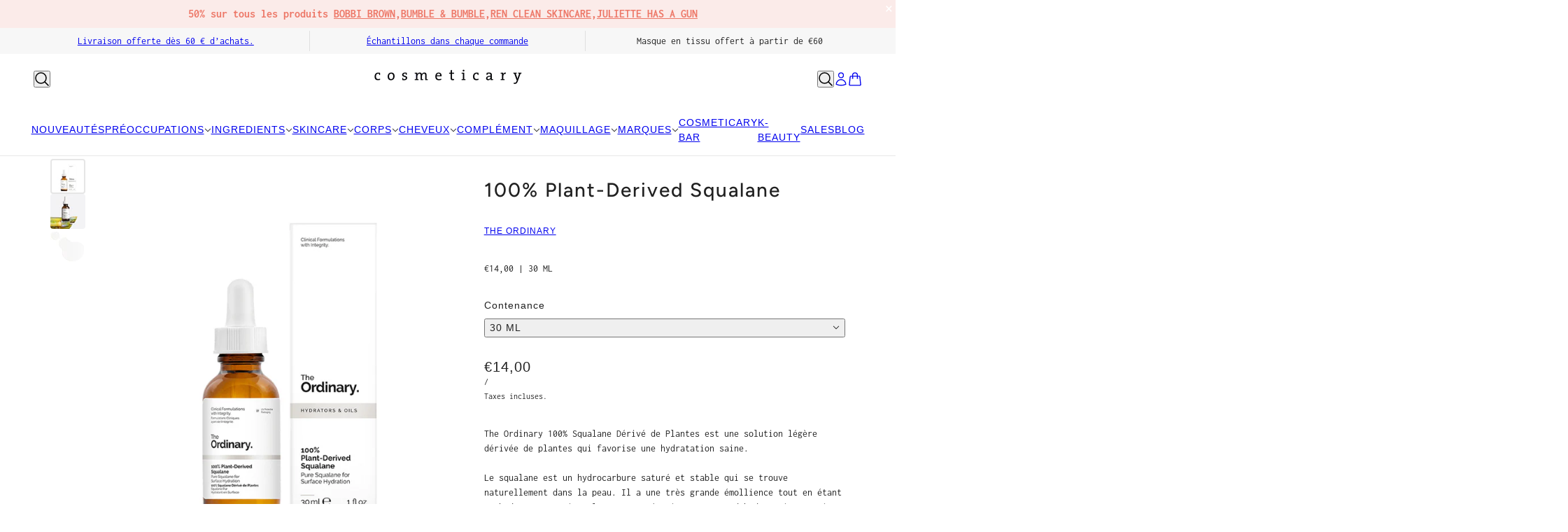

--- FILE ---
content_type: text/html; charset=utf-8
request_url: https://www.cosmeticary.com/products/100-plant-derived-squalane
body_size: 79244
content:
<!doctype html>
<html lang="fr" dir="ltr">
  <head>
    <script async crossorigin fetchpriority="high" src="/cdn/shopifycloud/importmap-polyfill/es-modules-shim.2.4.0.js"></script>
<script src="https://code.jquery.com/jquery-3.6.4.min.js"></script>
    <script>
  $(window).scroll(function() {
    if (document.getElementById('limoniapps-discountninja-stickybar-wrapper')) {
      var targetOffset = $('.split-announcements--root').offset().top;
      function toggleBodyClass() {
        var scrollPosition = $(window).scrollTop();
        if (scrollPosition > targetOffset) {
          $('body').addClass('scrolled');
        } else {
          $('body').removeClass('scrolled');
        }
      }
       
      toggleBodyClass();

      
        
            var elementHeight = $("#limoniapps-discountninja-stickybar-wrapper").height();
            document.documentElement.style.setProperty('--limo-height', elementHeight + 'px');
            toggleBodyClass();
        
       

      };
      });
  </script>  
    <!-- Beyond theme - Version 5.0.0 by Troop Themes - https://troopthemes.com/ -->

    <meta charset="UTF-8">
    <meta http-equiv="X-UA-Compatible" content="IE=edge">
    <meta name="viewport" content="width=device-width, initial-scale=1.0, maximum-scale=5.0"><meta name="description" content="Squalane d’origine végétale ultra-léger. Hydrate, protège et renforce la barrière cutanée sans effet gras."><title>
      100% Plant-Derived Squalane
 &ndash; COSMETICARY</title><link rel="canonical" href="https://www.cosmeticary.com/products/100-plant-derived-squalane"><link rel="shortcut icon" href="//www.cosmeticary.com/cdn/shop/files/Cosmeticary-logo-driven-by-results-favicon.png?v=1747918558&width=32" type="image/png">
      <link rel="apple-touch-icon" href="//www.cosmeticary.com/cdn/shop/files/Cosmeticary-logo-driven-by-results-favicon.png?v=1747918558&width=180"><link rel="preconnect" href="https://cdn.shopify.com" crossorigin>
<link rel="preconnect" href="https://fonts.shopifycdn.com" crossorigin>

<script type="importmap">
  {
    "imports": {
      "@troop-themes/main": "//www.cosmeticary.com/cdn/shop/t/28/assets/theme.js?v=129160684727979015391748868542"
    }
  }
</script><link
    rel="preload"
    href="//www.cosmeticary.com/cdn/fonts/figtree/figtree_n5.3b6b7df38aa5986536945796e1f947445832047c.woff2"
    as="font"
    type="font/woff2"
    crossorigin
  ><link
    rel="preload"
    href="//www.cosmeticary.com/cdn/fonts/inconsolata/inconsolata_n4.8e0be9241e16b6e6311249bed21adcbee343bcd1.woff2"
    as="font"
    type="font/woff2"
    crossorigin
  ><meta property="og:type" content="product" />
  <meta property="og:title" content="100% Plant-Derived Squalane" /><meta property="og:image" content="http://www.cosmeticary.com/cdn/shop/products/cosmeticary-theordinary-plant-based-squalane.jpg?v=1559984822&width=1200" />
    <meta property="og:image:secure_url" content="https://www.cosmeticary.com/cdn/shop/products/cosmeticary-theordinary-plant-based-squalane.jpg?v=1559984822&width=1200" />
    <meta property="og:image:width" content="750" />
    <meta property="og:image:height" content="750" /><meta property="og:image" content="http://www.cosmeticary.com/cdn/shop/files/cosmeticary-theordinary-plant-based-squalane-skincare.jpg?v=1753450868&width=1200" />
    <meta property="og:image:secure_url" content="https://www.cosmeticary.com/cdn/shop/files/cosmeticary-theordinary-plant-based-squalane-skincare.jpg?v=1753450868&width=1200" />
    <meta property="og:image:width" content="800" />
    <meta property="og:image:height" content="801" /><meta property="og:image" content="http://www.cosmeticary.com/cdn/shop/products/cosmeticary-theordinary-plant-based-squalane..png?v=1753450868&width=1200" />
    <meta property="og:image:secure_url" content="https://www.cosmeticary.com/cdn/shop/products/cosmeticary-theordinary-plant-based-squalane..png?v=1753450868&width=1200" />
    <meta property="og:image:width" content="750" />
    <meta property="og:image:height" content="750" /><meta property="og:price:currency" content="EUR" />
  <meta
    property="og:price:amount"
    content="14,00"
  />

  <script type="application/ld+json">
    {
      "@context": "https://schema.org/",
      "@type": "Product",
      "name": "100% Plant-Derived Squalane",
      "image": ["//www.cosmeticary.com/cdn/shop/products/cosmeticary-theordinary-plant-based-squalane.jpg?v=1559984822&width=1200",
"//www.cosmeticary.com/cdn/shop/files/cosmeticary-theordinary-plant-based-squalane-skincare.jpg?v=1753450868&width=1200",
"//www.cosmeticary.com/cdn/shop/products/cosmeticary-theordinary-plant-based-squalane..png?v=1753450868&width=1200"
],
      "description": "The Ordinary 100% Squalane Dérivé de Plantes est une solution légère dérivée de plantes qui favor...",
      "sku": "",
      "brand": {
        "@type": "Brand",
        "name": "THE ORDINARY"
      },"offers": [{
            "@type" : "Offer","availability": "http://schema.org/InStock",
            "price": 14.0,
            "priceCurrency": "EUR",
            "url": "https:\/\/www.cosmeticary.com\/products\/100-plant-derived-squalane?variant=19987579994185"
          }
]
    }
  </script><meta property="og:url" content="https://www.cosmeticary.com/products/100-plant-derived-squalane" />
<meta property="og:site_name" content="COSMETICARY" />
<meta property="og:description" content="Squalane d’origine végétale ultra-léger. Hydrate, protège et renforce la barrière cutanée sans effet gras." /><meta name="twitter:card" content="summary" />
<meta name="twitter:description" content="Squalane d’origine végétale ultra-léger. Hydrate, protège et renforce la barrière cutanée sans effet gras." /><meta name="twitter:title" content="100% Plant-Derived Squalane" /><meta
      name="twitter:image"
      content="https://www.cosmeticary.com/cdn/shop/products/cosmeticary-theordinary-plant-based-squalane.jpg?v=1559984822&width=480"
    /><style>@font-face {
  font-family: Figtree;
  font-weight: 500;
  font-style: normal;
  font-display: swap;
  src: url("//www.cosmeticary.com/cdn/fonts/figtree/figtree_n5.3b6b7df38aa5986536945796e1f947445832047c.woff2") format("woff2"),
       url("//www.cosmeticary.com/cdn/fonts/figtree/figtree_n5.f26bf6dcae278b0ed902605f6605fa3338e81dab.woff") format("woff");
}
@font-face {
  font-family: Inconsolata;
  font-weight: 400;
  font-style: normal;
  font-display: swap;
  src: url("//www.cosmeticary.com/cdn/fonts/inconsolata/inconsolata_n4.8e0be9241e16b6e6311249bed21adcbee343bcd1.woff2") format("woff2"),
       url("//www.cosmeticary.com/cdn/fonts/inconsolata/inconsolata_n4.c913b3219f7cc7a03a6565e54733068641b83be2.woff") format("woff");
}
@font-face {
  font-family: Inconsolata;
  font-weight: 700;
  font-style: normal;
  font-display: swap;
  src: url("//www.cosmeticary.com/cdn/fonts/inconsolata/inconsolata_n7.42ffb2ea5578e6e88edd291e392dab233d946720.woff2") format("woff2"),
       url("//www.cosmeticary.com/cdn/fonts/inconsolata/inconsolata_n7.f8fd13bf56b4d5d5891a97e9dc61ee446a880def.woff") format("woff");
}
:root {--font--heading--uppercase: normal;--font--nav--uppercase: normal;--font--sub-nav--uppercase: normal;--font--button--uppercase: uppercase;--font--overline--uppercase: uppercase;--font--banner--size: 32px;
    --font--banner--mobile-size: 30px;

    --font--featured--size: 30px;
    --font--featured--mobile-size: 30px;

    --font--section--size: 28px;
    --font--section--mobile-size: 20px;

    --font--block--size: 16px;
    --font--block--mobile-size: 16px;

    --font--paragraph--size: 14px;--font--paragraph--mobile-size: 14px;--font--featured-paragraph--size: 14px;--font--featured-paragraph--mobile-size: 14px;--font--nav--size: 14px;--font--nav--mobile-size: 14px;--font--sub-nav--size: 12px;--font--sub-nav--mobile-size: 12px;--font--overline--size: 10px;
    --font--button--size: 14px;
    --font--button--spacing: 0px;

    --font--heading--family: Figtree, sans-serif;
    --font--heading--weight: 500;
    --font--heading--style: normal;
    --font--heading--spacing: 2px;

    --font--nav--family: "system_ui", -apple-system, 'Segoe UI', Roboto, 'Helvetica Neue', 'Noto Sans', 'Liberation Sans', Arial, sans-serif, 'Apple Color Emoji', 'Segoe UI Emoji', 'Segoe UI Symbol', 'Noto Color Emoji';
    --font--nav--weight: 400;
    --font--nav--style: normal;

    --font--paragraph--family: Inconsolata, monospace;
    --font--paragraph--weight: 400;
    --font--paragraph--style: normal;
    --font--paragraph--spacing: 0px;

    --font--line-height: 1.2;
  }
</style><style>
  :root {
    --color--accent-1: #fbebe9;
    --color--accent-1-translucent: rgba(251, 235, 233, 0.85);
    --color--accent-2: #cccccc;
    --color--accent-2-translucent: rgba(204, 204, 204, 0.85);
    --color--body: #212121;
    --color--body--light: #515151;
    --color--success: #4caf50;
    --color--gray: #e6e6e6;
    --color--alert: #ed7868;

    --bg-color--white: white;
    --bg-color--light: #f7f7f7;
    --bg-color--light-translucent: rgba(247, 247, 247, 0.85);
    --bg-color--dark: #ed7868;
    --bg-color--dark-translucent: rgba(232, 79, 58, 0.85);
    --bg-color--accent-1: var(--color--accent-1);
    --bg-color--accent-2: var(--color--accent-2);
    --bg-color--body: #ffffff;
    --bg-color--body-translucent: rgba(255, 255, 255, 0.85);
    --bg-color--textbox: #fff;

    --border--dark: rgba(33, 33, 33, 0.1);
    --border--light: rgba(255, 255, 255, 0.1);

    --box-shadow--center: 0px 0px 10px rgba(0, 0, 0, 0.08);
    --box-shadow--top: 0 -10px 10px -10px rgba(0, 0, 0, 0.2);
    --box-shadow--left: -2px 0 10px -2px rgba(0, 0, 0, 0.2);
    --box-shadow--right: 2px 0 10px -2px rgba(0, 0, 0, 0.2);
    --box-shadow--bottom: 0 10px 10px -10px rgba(0, 0, 0, 0.2);

    --content--shadow-opacity: 0.15;
    --content--image-opacity: 0.65;

    --button--color: #ffffff;
    --button--bg-color: #ed7868;
    --button--bg-color--hover: var(--button--bg-color);
    --button--bdr-color: #ed7868;
    --button--color-disabled: #b9b9b9;
    --button--radius: 4px;

    --input--radius: 2px;
    --image--radius: 4px;
    --image--radius-enabled: 1;

    --progress-bar: linear-gradient(
                      90deg,
                      rgba(237, 120, 104, 0.3) 0%,
                      rgb(237, 120, 104) 80%,
                      rgba(237, 120, 104, 0.8)
                    );

    /* shop pay */
    --payment-terms-background-color: #ffffff;

    /* js helpers */
    --announcement--height: 0px;
    --header--height: 0px;
    --split-announcement--height: 0px;

    --sticky-offset: calc(var(--announcement--sticky, 0) * var(--announcement--height, 0px) + var(--header--sticky, 0) * var(--header--height, 0px));
  }

  shopify-accelerated-checkout, shopify-accelerated-checkout-cart {
    --shopify-accelerated-checkout-button-block-size: 45px;
    --shopify-accelerated-checkout-button-border-radius: var(--button--radius);
    --shopify-accelerated-checkout-button-box-shadow: 0 0 10px rgba(0, 0, 0, 0.3);
  }
</style><style></style><link href="//www.cosmeticary.com/cdn/shop/t/28/assets/theme.css?v=172243120389214073221749567827" rel="stylesheet" type="text/css" media="all" />
    <script>window.performance && window.performance.mark && window.performance.mark('shopify.content_for_header.start');</script><meta id="shopify-digital-wallet" name="shopify-digital-wallet" content="/5794922569/digital_wallets/dialog">
<meta name="shopify-checkout-api-token" content="1140a1f380ee0aff33abc1e53e044a92">
<link rel="alternate" hreflang="x-default" href="https://www.cosmeticary.com/products/100-plant-derived-squalane">
<link rel="alternate" hreflang="fr" href="https://www.cosmeticary.com/products/100-plant-derived-squalane">
<link rel="alternate" hreflang="en" href="https://www.cosmeticary.com/en/products/100-plant-derived-squalane">
<link rel="alternate" type="application/json+oembed" href="https://www.cosmeticary.com/products/100-plant-derived-squalane.oembed">
<script async="async" src="/checkouts/internal/preloads.js?locale=fr-BE"></script>
<script id="apple-pay-shop-capabilities" type="application/json">{"shopId":5794922569,"countryCode":"BE","currencyCode":"EUR","merchantCapabilities":["supports3DS"],"merchantId":"gid:\/\/shopify\/Shop\/5794922569","merchantName":"COSMETICARY","requiredBillingContactFields":["postalAddress","email","phone"],"requiredShippingContactFields":["postalAddress","email","phone"],"shippingType":"shipping","supportedNetworks":["visa","maestro","masterCard","amex"],"total":{"type":"pending","label":"COSMETICARY","amount":"1.00"},"shopifyPaymentsEnabled":true,"supportsSubscriptions":true}</script>
<script id="shopify-features" type="application/json">{"accessToken":"1140a1f380ee0aff33abc1e53e044a92","betas":["rich-media-storefront-analytics"],"domain":"www.cosmeticary.com","predictiveSearch":true,"shopId":5794922569,"locale":"fr"}</script>
<script>var Shopify = Shopify || {};
Shopify.shop = "cosmeticary-bruxelles.myshopify.com";
Shopify.locale = "fr";
Shopify.currency = {"active":"EUR","rate":"1.0"};
Shopify.country = "BE";
Shopify.theme = {"name":"Copy of Copy of Beyond. - juin","id":181807513946,"schema_name":"Beyond","schema_version":"5.0.0","theme_store_id":939,"role":"main"};
Shopify.theme.handle = "null";
Shopify.theme.style = {"id":null,"handle":null};
Shopify.cdnHost = "www.cosmeticary.com/cdn";
Shopify.routes = Shopify.routes || {};
Shopify.routes.root = "/";</script>
<script type="module">!function(o){(o.Shopify=o.Shopify||{}).modules=!0}(window);</script>
<script>!function(o){function n(){var o=[];function n(){o.push(Array.prototype.slice.apply(arguments))}return n.q=o,n}var t=o.Shopify=o.Shopify||{};t.loadFeatures=n(),t.autoloadFeatures=n()}(window);</script>
<script id="shop-js-analytics" type="application/json">{"pageType":"product"}</script>
<script defer="defer" async type="module" src="//www.cosmeticary.com/cdn/shopifycloud/shop-js/modules/v2/client.init-shop-cart-sync_BcDpqI9l.fr.esm.js"></script>
<script defer="defer" async type="module" src="//www.cosmeticary.com/cdn/shopifycloud/shop-js/modules/v2/chunk.common_a1Rf5Dlz.esm.js"></script>
<script defer="defer" async type="module" src="//www.cosmeticary.com/cdn/shopifycloud/shop-js/modules/v2/chunk.modal_Djra7sW9.esm.js"></script>
<script type="module">
  await import("//www.cosmeticary.com/cdn/shopifycloud/shop-js/modules/v2/client.init-shop-cart-sync_BcDpqI9l.fr.esm.js");
await import("//www.cosmeticary.com/cdn/shopifycloud/shop-js/modules/v2/chunk.common_a1Rf5Dlz.esm.js");
await import("//www.cosmeticary.com/cdn/shopifycloud/shop-js/modules/v2/chunk.modal_Djra7sW9.esm.js");

  window.Shopify.SignInWithShop?.initShopCartSync?.({"fedCMEnabled":true,"windoidEnabled":true});

</script>
<script>(function() {
  var isLoaded = false;
  function asyncLoad() {
    if (isLoaded) return;
    isLoaded = true;
    var urls = ["https:\/\/chimpstatic.com\/mcjs-connected\/js\/users\/792567b95dba98d6a89aa7377\/2b5d7582f18b3b8db64e81ef2.js?shop=cosmeticary-bruxelles.myshopify.com","https:\/\/cdn.weglot.com\/weglot_script_tag.js?shop=cosmeticary-bruxelles.myshopify.com"];
    for (var i = 0; i < urls.length; i++) {
      var s = document.createElement('script');
      s.type = 'text/javascript';
      s.async = true;
      s.src = urls[i];
      var x = document.getElementsByTagName('script')[0];
      x.parentNode.insertBefore(s, x);
    }
  };
  if(window.attachEvent) {
    window.attachEvent('onload', asyncLoad);
  } else {
    window.addEventListener('load', asyncLoad, false);
  }
})();</script>
<script id="__st">var __st={"a":5794922569,"offset":3600,"reqid":"3a6d13fc-467d-44e0-8a2d-842505638a2e-1769403067","pageurl":"www.cosmeticary.com\/products\/100-plant-derived-squalane","u":"220789a5a681","p":"product","rtyp":"product","rid":2192474439753};</script>
<script>window.ShopifyPaypalV4VisibilityTracking = true;</script>
<script id="captcha-bootstrap">!function(){'use strict';const t='contact',e='account',n='new_comment',o=[[t,t],['blogs',n],['comments',n],[t,'customer']],c=[[e,'customer_login'],[e,'guest_login'],[e,'recover_customer_password'],[e,'create_customer']],r=t=>t.map((([t,e])=>`form[action*='/${t}']:not([data-nocaptcha='true']) input[name='form_type'][value='${e}']`)).join(','),a=t=>()=>t?[...document.querySelectorAll(t)].map((t=>t.form)):[];function s(){const t=[...o],e=r(t);return a(e)}const i='password',u='form_key',d=['recaptcha-v3-token','g-recaptcha-response','h-captcha-response',i],f=()=>{try{return window.sessionStorage}catch{return}},m='__shopify_v',_=t=>t.elements[u];function p(t,e,n=!1){try{const o=window.sessionStorage,c=JSON.parse(o.getItem(e)),{data:r}=function(t){const{data:e,action:n}=t;return t[m]||n?{data:e,action:n}:{data:t,action:n}}(c);for(const[e,n]of Object.entries(r))t.elements[e]&&(t.elements[e].value=n);n&&o.removeItem(e)}catch(o){console.error('form repopulation failed',{error:o})}}const l='form_type',E='cptcha';function T(t){t.dataset[E]=!0}const w=window,h=w.document,L='Shopify',v='ce_forms',y='captcha';let A=!1;((t,e)=>{const n=(g='f06e6c50-85a8-45c8-87d0-21a2b65856fe',I='https://cdn.shopify.com/shopifycloud/storefront-forms-hcaptcha/ce_storefront_forms_captcha_hcaptcha.v1.5.2.iife.js',D={infoText:'Protégé par hCaptcha',privacyText:'Confidentialité',termsText:'Conditions'},(t,e,n)=>{const o=w[L][v],c=o.bindForm;if(c)return c(t,g,e,D).then(n);var r;o.q.push([[t,g,e,D],n]),r=I,A||(h.body.append(Object.assign(h.createElement('script'),{id:'captcha-provider',async:!0,src:r})),A=!0)});var g,I,D;w[L]=w[L]||{},w[L][v]=w[L][v]||{},w[L][v].q=[],w[L][y]=w[L][y]||{},w[L][y].protect=function(t,e){n(t,void 0,e),T(t)},Object.freeze(w[L][y]),function(t,e,n,w,h,L){const[v,y,A,g]=function(t,e,n){const i=e?o:[],u=t?c:[],d=[...i,...u],f=r(d),m=r(i),_=r(d.filter((([t,e])=>n.includes(e))));return[a(f),a(m),a(_),s()]}(w,h,L),I=t=>{const e=t.target;return e instanceof HTMLFormElement?e:e&&e.form},D=t=>v().includes(t);t.addEventListener('submit',(t=>{const e=I(t);if(!e)return;const n=D(e)&&!e.dataset.hcaptchaBound&&!e.dataset.recaptchaBound,o=_(e),c=g().includes(e)&&(!o||!o.value);(n||c)&&t.preventDefault(),c&&!n&&(function(t){try{if(!f())return;!function(t){const e=f();if(!e)return;const n=_(t);if(!n)return;const o=n.value;o&&e.removeItem(o)}(t);const e=Array.from(Array(32),(()=>Math.random().toString(36)[2])).join('');!function(t,e){_(t)||t.append(Object.assign(document.createElement('input'),{type:'hidden',name:u})),t.elements[u].value=e}(t,e),function(t,e){const n=f();if(!n)return;const o=[...t.querySelectorAll(`input[type='${i}']`)].map((({name:t})=>t)),c=[...d,...o],r={};for(const[a,s]of new FormData(t).entries())c.includes(a)||(r[a]=s);n.setItem(e,JSON.stringify({[m]:1,action:t.action,data:r}))}(t,e)}catch(e){console.error('failed to persist form',e)}}(e),e.submit())}));const S=(t,e)=>{t&&!t.dataset[E]&&(n(t,e.some((e=>e===t))),T(t))};for(const o of['focusin','change'])t.addEventListener(o,(t=>{const e=I(t);D(e)&&S(e,y())}));const B=e.get('form_key'),M=e.get(l),P=B&&M;t.addEventListener('DOMContentLoaded',(()=>{const t=y();if(P)for(const e of t)e.elements[l].value===M&&p(e,B);[...new Set([...A(),...v().filter((t=>'true'===t.dataset.shopifyCaptcha))])].forEach((e=>S(e,t)))}))}(h,new URLSearchParams(w.location.search),n,t,e,['guest_login'])})(!0,!0)}();</script>
<script integrity="sha256-4kQ18oKyAcykRKYeNunJcIwy7WH5gtpwJnB7kiuLZ1E=" data-source-attribution="shopify.loadfeatures" defer="defer" src="//www.cosmeticary.com/cdn/shopifycloud/storefront/assets/storefront/load_feature-a0a9edcb.js" crossorigin="anonymous"></script>
<script data-source-attribution="shopify.dynamic_checkout.dynamic.init">var Shopify=Shopify||{};Shopify.PaymentButton=Shopify.PaymentButton||{isStorefrontPortableWallets:!0,init:function(){window.Shopify.PaymentButton.init=function(){};var t=document.createElement("script");t.src="https://www.cosmeticary.com/cdn/shopifycloud/portable-wallets/latest/portable-wallets.fr.js",t.type="module",document.head.appendChild(t)}};
</script>
<script data-source-attribution="shopify.dynamic_checkout.buyer_consent">
  function portableWalletsHideBuyerConsent(e){var t=document.getElementById("shopify-buyer-consent"),n=document.getElementById("shopify-subscription-policy-button");t&&n&&(t.classList.add("hidden"),t.setAttribute("aria-hidden","true"),n.removeEventListener("click",e))}function portableWalletsShowBuyerConsent(e){var t=document.getElementById("shopify-buyer-consent"),n=document.getElementById("shopify-subscription-policy-button");t&&n&&(t.classList.remove("hidden"),t.removeAttribute("aria-hidden"),n.addEventListener("click",e))}window.Shopify?.PaymentButton&&(window.Shopify.PaymentButton.hideBuyerConsent=portableWalletsHideBuyerConsent,window.Shopify.PaymentButton.showBuyerConsent=portableWalletsShowBuyerConsent);
</script>
<script>
  function portableWalletsCleanup(e){e&&e.src&&console.error("Failed to load portable wallets script "+e.src);var t=document.querySelectorAll("shopify-accelerated-checkout .shopify-payment-button__skeleton, shopify-accelerated-checkout-cart .wallet-cart-button__skeleton"),e=document.getElementById("shopify-buyer-consent");for(let e=0;e<t.length;e++)t[e].remove();e&&e.remove()}function portableWalletsNotLoadedAsModule(e){e instanceof ErrorEvent&&"string"==typeof e.message&&e.message.includes("import.meta")&&"string"==typeof e.filename&&e.filename.includes("portable-wallets")&&(window.removeEventListener("error",portableWalletsNotLoadedAsModule),window.Shopify.PaymentButton.failedToLoad=e,"loading"===document.readyState?document.addEventListener("DOMContentLoaded",window.Shopify.PaymentButton.init):window.Shopify.PaymentButton.init())}window.addEventListener("error",portableWalletsNotLoadedAsModule);
</script>

<script type="module" src="https://www.cosmeticary.com/cdn/shopifycloud/portable-wallets/latest/portable-wallets.fr.js" onError="portableWalletsCleanup(this)" crossorigin="anonymous"></script>
<script nomodule>
  document.addEventListener("DOMContentLoaded", portableWalletsCleanup);
</script>

<link id="shopify-accelerated-checkout-styles" rel="stylesheet" media="screen" href="https://www.cosmeticary.com/cdn/shopifycloud/portable-wallets/latest/accelerated-checkout-backwards-compat.css" crossorigin="anonymous">
<style id="shopify-accelerated-checkout-cart">
        #shopify-buyer-consent {
  margin-top: 1em;
  display: inline-block;
  width: 100%;
}

#shopify-buyer-consent.hidden {
  display: none;
}

#shopify-subscription-policy-button {
  background: none;
  border: none;
  padding: 0;
  text-decoration: underline;
  font-size: inherit;
  cursor: pointer;
}

#shopify-subscription-policy-button::before {
  box-shadow: none;
}

      </style>

<script>window.performance && window.performance.mark && window.performance.mark('shopify.content_for_header.end');</script>
<script>
  if (Shopify) {
    Shopify.routes = {
      ...Shopify.routes,
      all_products_collection: '/collections/all',
      cart: '/cart',
      cart_add: '/cart/add',
      cart_change: '/cart/change',
      cart_update: '/cart/update',
      libraries: {
        swipe_listener: "//www.cosmeticary.com/cdn/shop/t/28/assets/swipe-listener.min.js?v=123039615894270182531748860682",
        masonry: "//www.cosmeticary.com/cdn/shop/t/28/assets/masonry.min.js?v=153413113355937702121748860682",
        plyr: "/cdn/shopifycloud/plyr/v2.0/shopify-plyr.en.js",
        vimeo: "https://player.vimeo.com/api/player.js"
      },
      product_recommendations: '/recommendations/products',
      predictive_search: '/search/suggest',
      search: '/search',
      root: '/',
      youtube: 'https://youtube.com/iframe_api'
    }
  }
</script><script type="module" src="//www.cosmeticary.com/cdn/shop/t/28/assets/theme.js?v=129160684727979015391748868542"></script><!-- BEGIN app block: shopify://apps/judge-me-reviews/blocks/judgeme_core/61ccd3b1-a9f2-4160-9fe9-4fec8413e5d8 --><!-- Start of Judge.me Core -->






<link rel="dns-prefetch" href="https://cdnwidget.judge.me">
<link rel="dns-prefetch" href="https://cdn.judge.me">
<link rel="dns-prefetch" href="https://cdn1.judge.me">
<link rel="dns-prefetch" href="https://api.judge.me">

<script data-cfasync='false' class='jdgm-settings-script'>window.jdgmSettings={"pagination":5,"disable_web_reviews":false,"badge_no_review_text":"Aucun avis","badge_n_reviews_text":"{{ n }} avis","badge_star_color":"#242424","hide_badge_preview_if_no_reviews":false,"badge_hide_text":false,"enforce_center_preview_badge":false,"widget_title":"Avis Clients","widget_open_form_text":"Écrire un avis","widget_close_form_text":"Annuler l'avis","widget_refresh_page_text":"Actualiser la page","widget_summary_text":"Basé sur {{ number_of_reviews }} avis","widget_no_review_text":"Soyez le premier à écrire un avis","widget_name_field_text":"Nom d'affichage","widget_verified_name_field_text":"Nom vérifié (public)","widget_name_placeholder_text":"Nom d'affichage","widget_required_field_error_text":"Ce champ est obligatoire.","widget_email_field_text":"Adresse email","widget_verified_email_field_text":"Email vérifié (privé, ne peut pas être modifié)","widget_email_placeholder_text":"Votre adresse email","widget_email_field_error_text":"Veuillez entrer une adresse email valide.","widget_rating_field_text":"Évaluation","widget_review_title_field_text":"Titre de l'avis","widget_review_title_placeholder_text":"Donnez un titre à votre avis","widget_review_body_field_text":"Contenu de l'avis","widget_review_body_placeholder_text":"Commencez à écrire ici...","widget_pictures_field_text":"Photo/Vidéo (facultatif)","widget_submit_review_text":"Soumettre l'avis","widget_submit_verified_review_text":"Soumettre un avis vérifié","widget_submit_success_msg_with_auto_publish":"Merci ! Veuillez actualiser la page dans quelques instants pour voir votre avis. Vous pouvez supprimer ou modifier votre avis en vous connectant à \u003ca href='https://judge.me/login' target='_blank' rel='nofollow noopener'\u003eJudge.me\u003c/a\u003e","widget_submit_success_msg_no_auto_publish":"Merci ! Votre avis sera publié dès qu'il sera approuvé par l'administrateur de la boutique. Vous pouvez supprimer ou modifier votre avis en vous connectant à \u003ca href='https://judge.me/login' target='_blank' rel='nofollow noopener'\u003eJudge.me\u003c/a\u003e","widget_show_default_reviews_out_of_total_text":"Affichage de {{ n_reviews_shown }} sur {{ n_reviews }} avis.","widget_show_all_link_text":"Tout afficher","widget_show_less_link_text":"Afficher moins","widget_author_said_text":"{{ reviewer_name }} a dit :","widget_days_text":"il y a {{ n }} jour/jours","widget_weeks_text":"il y a {{ n }} semaine/semaines","widget_months_text":"il y a {{ n }} mois","widget_years_text":"il y a {{ n }} an/ans","widget_yesterday_text":"Hier","widget_today_text":"Aujourd'hui","widget_replied_text":"\u003e\u003e {{ shop_name }} a répondu :","widget_read_more_text":"Lire plus","widget_reviewer_name_as_initial":"","widget_rating_filter_color":"#fbcd0a","widget_rating_filter_see_all_text":"Voir tous les avis","widget_sorting_most_recent_text":"Plus récents","widget_sorting_highest_rating_text":"Meilleures notes","widget_sorting_lowest_rating_text":"Notes les plus basses","widget_sorting_with_pictures_text":"Uniquement les photos","widget_sorting_most_helpful_text":"Plus utiles","widget_open_question_form_text":"Poser une question","widget_reviews_subtab_text":"Avis","widget_questions_subtab_text":"Questions","widget_question_label_text":"Question","widget_answer_label_text":"Réponse","widget_question_placeholder_text":"Écrivez votre question ici","widget_submit_question_text":"Soumettre la question","widget_question_submit_success_text":"Merci pour votre question ! Nous vous notifierons dès qu'elle aura une réponse.","widget_star_color":"#242424","verified_badge_text":"Vérifié","verified_badge_bg_color":"","verified_badge_text_color":"","verified_badge_placement":"left-of-reviewer-name","widget_review_max_height":"","widget_hide_border":false,"widget_social_share":false,"widget_thumb":false,"widget_review_location_show":false,"widget_location_format":"","all_reviews_include_out_of_store_products":true,"all_reviews_out_of_store_text":"(hors boutique)","all_reviews_pagination":100,"all_reviews_product_name_prefix_text":"à propos de","enable_review_pictures":true,"enable_question_anwser":false,"widget_theme":"default","review_date_format":"mm/dd/yyyy","default_sort_method":"most-recent","widget_product_reviews_subtab_text":"Avis Produits","widget_shop_reviews_subtab_text":"Avis Boutique","widget_other_products_reviews_text":"Avis pour d'autres produits","widget_store_reviews_subtab_text":"Avis de la boutique","widget_no_store_reviews_text":"Cette boutique n'a pas encore reçu d'avis","widget_web_restriction_product_reviews_text":"Ce produit n'a pas encore reçu d'avis","widget_no_items_text":"Aucun élément trouvé","widget_show_more_text":"Afficher plus","widget_write_a_store_review_text":"Écrire un avis sur la boutique","widget_other_languages_heading":"Avis dans d'autres langues","widget_translate_review_text":"Traduire l'avis en {{ language }}","widget_translating_review_text":"Traduction en cours...","widget_show_original_translation_text":"Afficher l'original ({{ language }})","widget_translate_review_failed_text":"Impossible de traduire cet avis.","widget_translate_review_retry_text":"Réessayer","widget_translate_review_try_again_later_text":"Réessayez plus tard","show_product_url_for_grouped_product":false,"widget_sorting_pictures_first_text":"Photos en premier","show_pictures_on_all_rev_page_mobile":false,"show_pictures_on_all_rev_page_desktop":false,"floating_tab_hide_mobile_install_preference":false,"floating_tab_button_name":"★ Avis","floating_tab_title":"Laissons nos clients parler pour nous","floating_tab_button_color":"","floating_tab_button_background_color":"","floating_tab_url":"","floating_tab_url_enabled":false,"floating_tab_tab_style":"text","all_reviews_text_badge_text":"Les clients nous notent {{ shop.metafields.judgeme.all_reviews_rating | round: 1 }}/5 basé sur {{ shop.metafields.judgeme.all_reviews_count }} avis.","all_reviews_text_badge_text_branded_style":"{{ shop.metafields.judgeme.all_reviews_rating | round: 1 }} sur 5 étoiles basé sur {{ shop.metafields.judgeme.all_reviews_count }} avis","is_all_reviews_text_badge_a_link":false,"show_stars_for_all_reviews_text_badge":false,"all_reviews_text_badge_url":"","all_reviews_text_style":"text","all_reviews_text_color_style":"judgeme_brand_color","all_reviews_text_color":"#108474","all_reviews_text_show_jm_brand":true,"featured_carousel_show_header":true,"featured_carousel_title":"Laissons nos clients parler pour nous","testimonials_carousel_title":"Les clients nous disent","videos_carousel_title":"Histoire de clients réels","cards_carousel_title":"Les clients nous disent","featured_carousel_count_text":"sur {{ n }} avis","featured_carousel_add_link_to_all_reviews_page":false,"featured_carousel_url":"","featured_carousel_show_images":true,"featured_carousel_autoslide_interval":5,"featured_carousel_arrows_on_the_sides":false,"featured_carousel_height":250,"featured_carousel_width":80,"featured_carousel_image_size":0,"featured_carousel_image_height":250,"featured_carousel_arrow_color":"#eeeeee","verified_count_badge_style":"vintage","verified_count_badge_orientation":"horizontal","verified_count_badge_color_style":"judgeme_brand_color","verified_count_badge_color":"#108474","is_verified_count_badge_a_link":false,"verified_count_badge_url":"","verified_count_badge_show_jm_brand":true,"widget_rating_preset_default":5,"widget_first_sub_tab":"product-reviews","widget_show_histogram":true,"widget_histogram_use_custom_color":false,"widget_pagination_use_custom_color":false,"widget_star_use_custom_color":true,"widget_verified_badge_use_custom_color":false,"widget_write_review_use_custom_color":false,"picture_reminder_submit_button":"Upload Pictures","enable_review_videos":false,"mute_video_by_default":false,"widget_sorting_videos_first_text":"Vidéos en premier","widget_review_pending_text":"En attente","featured_carousel_items_for_large_screen":3,"social_share_options_order":"Facebook,Twitter","remove_microdata_snippet":true,"disable_json_ld":false,"enable_json_ld_products":false,"preview_badge_show_question_text":false,"preview_badge_no_question_text":"Aucune question","preview_badge_n_question_text":"{{ number_of_questions }} question/questions","qa_badge_show_icon":false,"qa_badge_position":"same-row","remove_judgeme_branding":false,"widget_add_search_bar":false,"widget_search_bar_placeholder":"Recherche","widget_sorting_verified_only_text":"Vérifiés uniquement","featured_carousel_theme":"default","featured_carousel_show_rating":true,"featured_carousel_show_title":true,"featured_carousel_show_body":true,"featured_carousel_show_date":false,"featured_carousel_show_reviewer":true,"featured_carousel_show_product":false,"featured_carousel_header_background_color":"#108474","featured_carousel_header_text_color":"#ffffff","featured_carousel_name_product_separator":"reviewed","featured_carousel_full_star_background":"#108474","featured_carousel_empty_star_background":"#dadada","featured_carousel_vertical_theme_background":"#f9fafb","featured_carousel_verified_badge_enable":false,"featured_carousel_verified_badge_color":"#108474","featured_carousel_border_style":"round","featured_carousel_review_line_length_limit":3,"featured_carousel_more_reviews_button_text":"Lire plus d'avis","featured_carousel_view_product_button_text":"Voir le produit","all_reviews_page_load_reviews_on":"scroll","all_reviews_page_load_more_text":"Charger plus d'avis","disable_fb_tab_reviews":false,"enable_ajax_cdn_cache":false,"widget_public_name_text":"affiché publiquement comme","default_reviewer_name":"John Smith","default_reviewer_name_has_non_latin":true,"widget_reviewer_anonymous":"Anonyme","medals_widget_title":"Médailles d'avis Judge.me","medals_widget_background_color":"#f9fafb","medals_widget_position":"footer_all_pages","medals_widget_border_color":"#f9fafb","medals_widget_verified_text_position":"left","medals_widget_use_monochromatic_version":false,"medals_widget_elements_color":"#108474","show_reviewer_avatar":true,"widget_invalid_yt_video_url_error_text":"Pas une URL de vidéo YouTube","widget_max_length_field_error_text":"Veuillez ne pas dépasser {0} caractères.","widget_show_country_flag":false,"widget_show_collected_via_shop_app":true,"widget_verified_by_shop_badge_style":"light","widget_verified_by_shop_text":"Vérifié par la boutique","widget_show_photo_gallery":false,"widget_load_with_code_splitting":true,"widget_ugc_install_preference":false,"widget_ugc_title":"Fait par nous, partagé par vous","widget_ugc_subtitle":"Taguez-nous pour voir votre photo mise en avant sur notre page","widget_ugc_arrows_color":"#ffffff","widget_ugc_primary_button_text":"Acheter maintenant","widget_ugc_primary_button_background_color":"#108474","widget_ugc_primary_button_text_color":"#ffffff","widget_ugc_primary_button_border_width":"0","widget_ugc_primary_button_border_style":"none","widget_ugc_primary_button_border_color":"#108474","widget_ugc_primary_button_border_radius":"25","widget_ugc_secondary_button_text":"Charger plus","widget_ugc_secondary_button_background_color":"#ffffff","widget_ugc_secondary_button_text_color":"#108474","widget_ugc_secondary_button_border_width":"2","widget_ugc_secondary_button_border_style":"solid","widget_ugc_secondary_button_border_color":"#108474","widget_ugc_secondary_button_border_radius":"25","widget_ugc_reviews_button_text":"Voir les avis","widget_ugc_reviews_button_background_color":"#ffffff","widget_ugc_reviews_button_text_color":"#108474","widget_ugc_reviews_button_border_width":"2","widget_ugc_reviews_button_border_style":"solid","widget_ugc_reviews_button_border_color":"#108474","widget_ugc_reviews_button_border_radius":"25","widget_ugc_reviews_button_link_to":"judgeme-reviews-page","widget_ugc_show_post_date":true,"widget_ugc_max_width":"800","widget_rating_metafield_value_type":true,"widget_primary_color":"#108474","widget_enable_secondary_color":false,"widget_secondary_color":"#edf5f5","widget_summary_average_rating_text":"{{ average_rating }} sur 5","widget_media_grid_title":"Photos \u0026 vidéos clients","widget_media_grid_see_more_text":"Voir plus","widget_round_style":false,"widget_show_product_medals":true,"widget_verified_by_judgeme_text":"Vérifié par Judge.me","widget_show_store_medals":true,"widget_verified_by_judgeme_text_in_store_medals":"Vérifié par Judge.me","widget_media_field_exceed_quantity_message":"Désolé, nous ne pouvons accepter que {{ max_media }} pour un avis.","widget_media_field_exceed_limit_message":"{{ file_name }} est trop volumineux, veuillez sélectionner un {{ media_type }} de moins de {{ size_limit }}MB.","widget_review_submitted_text":"Avis soumis !","widget_question_submitted_text":"Question soumise !","widget_close_form_text_question":"Annuler","widget_write_your_answer_here_text":"Écrivez votre réponse ici","widget_enabled_branded_link":true,"widget_show_collected_by_judgeme":false,"widget_reviewer_name_color":"","widget_write_review_text_color":"","widget_write_review_bg_color":"","widget_collected_by_judgeme_text":"collecté par Judge.me","widget_pagination_type":"standard","widget_load_more_text":"Charger plus","widget_load_more_color":"#108474","widget_full_review_text":"Avis complet","widget_read_more_reviews_text":"Lire plus d'avis","widget_read_questions_text":"Lire les questions","widget_questions_and_answers_text":"Questions \u0026 Réponses","widget_verified_by_text":"Vérifié par","widget_verified_text":"Vérifié","widget_number_of_reviews_text":"{{ number_of_reviews }} avis","widget_back_button_text":"Retour","widget_next_button_text":"Suivant","widget_custom_forms_filter_button":"Filtres","custom_forms_style":"vertical","widget_show_review_information":false,"how_reviews_are_collected":"Comment les avis sont-ils collectés ?","widget_show_review_keywords":false,"widget_gdpr_statement":"Comment nous utilisons vos données : Nous vous contacterons uniquement à propos de l'avis que vous avez laissé, et seulement si nécessaire. En soumettant votre avis, vous acceptez les \u003ca href='https://judge.me/terms' target='_blank' rel='nofollow noopener'\u003econditions\u003c/a\u003e, la \u003ca href='https://judge.me/privacy' target='_blank' rel='nofollow noopener'\u003epolitique de confidentialité\u003c/a\u003e et les \u003ca href='https://judge.me/content-policy' target='_blank' rel='nofollow noopener'\u003epolitiques de contenu\u003c/a\u003e de Judge.me.","widget_multilingual_sorting_enabled":false,"widget_translate_review_content_enabled":false,"widget_translate_review_content_method":"manual","popup_widget_review_selection":"automatically_with_pictures","popup_widget_round_border_style":true,"popup_widget_show_title":true,"popup_widget_show_body":true,"popup_widget_show_reviewer":false,"popup_widget_show_product":true,"popup_widget_show_pictures":true,"popup_widget_use_review_picture":true,"popup_widget_show_on_home_page":true,"popup_widget_show_on_product_page":true,"popup_widget_show_on_collection_page":true,"popup_widget_show_on_cart_page":true,"popup_widget_position":"bottom_left","popup_widget_first_review_delay":5,"popup_widget_duration":5,"popup_widget_interval":5,"popup_widget_review_count":5,"popup_widget_hide_on_mobile":true,"review_snippet_widget_round_border_style":true,"review_snippet_widget_card_color":"#FFFFFF","review_snippet_widget_slider_arrows_background_color":"#FFFFFF","review_snippet_widget_slider_arrows_color":"#000000","review_snippet_widget_star_color":"#108474","show_product_variant":false,"all_reviews_product_variant_label_text":"Variante : ","widget_show_verified_branding":false,"widget_ai_summary_title":"Les clients disent","widget_ai_summary_disclaimer":"Résumé des avis généré par IA basé sur les avis clients récents","widget_show_ai_summary":false,"widget_show_ai_summary_bg":false,"widget_show_review_title_input":true,"redirect_reviewers_invited_via_email":"review_widget","request_store_review_after_product_review":false,"request_review_other_products_in_order":false,"review_form_color_scheme":"default","review_form_corner_style":"square","review_form_star_color":{},"review_form_text_color":"#333333","review_form_background_color":"#ffffff","review_form_field_background_color":"#fafafa","review_form_button_color":{},"review_form_button_text_color":"#ffffff","review_form_modal_overlay_color":"#000000","review_content_screen_title_text":"Comment évalueriez-vous ce produit ?","review_content_introduction_text":"Nous serions ravis que vous partagiez un peu votre expérience.","store_review_form_title_text":"Comment évalueriez-vous cette boutique ?","store_review_form_introduction_text":"Nous serions ravis que vous partagiez un peu votre expérience.","show_review_guidance_text":true,"one_star_review_guidance_text":"Mauvais","five_star_review_guidance_text":"Excellent","customer_information_screen_title_text":"À propos de vous","customer_information_introduction_text":"Veuillez nous en dire plus sur vous.","custom_questions_screen_title_text":"Votre expérience en détail","custom_questions_introduction_text":"Voici quelques questions pour nous aider à mieux comprendre votre expérience.","review_submitted_screen_title_text":"Merci pour votre avis !","review_submitted_screen_thank_you_text":"Nous le traitons et il apparaîtra bientôt dans la boutique.","review_submitted_screen_email_verification_text":"Veuillez confirmer votre email en cliquant sur le lien que nous venons de vous envoyer. Cela nous aide à maintenir des avis authentiques.","review_submitted_request_store_review_text":"Aimeriez-vous partager votre expérience d'achat avec nous ?","review_submitted_review_other_products_text":"Aimeriez-vous évaluer ces produits ?","store_review_screen_title_text":"Voulez-vous partager votre expérience de shopping avec nous ?","store_review_introduction_text":"Nous apprécions votre retour d'expérience et nous l'utilisons pour nous améliorer. Veuillez partager vos pensées ou suggestions.","reviewer_media_screen_title_picture_text":"Partager une photo","reviewer_media_introduction_picture_text":"Téléchargez une photo pour étayer votre avis.","reviewer_media_screen_title_video_text":"Partager une vidéo","reviewer_media_introduction_video_text":"Téléchargez une vidéo pour étayer votre avis.","reviewer_media_screen_title_picture_or_video_text":"Partager une photo ou une vidéo","reviewer_media_introduction_picture_or_video_text":"Téléchargez une photo ou une vidéo pour étayer votre avis.","reviewer_media_youtube_url_text":"Collez votre URL Youtube ici","advanced_settings_next_step_button_text":"Suivant","advanced_settings_close_review_button_text":"Fermer","modal_write_review_flow":false,"write_review_flow_required_text":"Obligatoire","write_review_flow_privacy_message_text":"Nous respectons votre vie privée.","write_review_flow_anonymous_text":"Avis anonyme","write_review_flow_visibility_text":"Ne sera pas visible pour les autres clients.","write_review_flow_multiple_selection_help_text":"Sélectionnez autant que vous le souhaitez","write_review_flow_single_selection_help_text":"Sélectionnez une option","write_review_flow_required_field_error_text":"Ce champ est obligatoire","write_review_flow_invalid_email_error_text":"Veuillez saisir une adresse email valide","write_review_flow_max_length_error_text":"Max. {{ max_length }} caractères.","write_review_flow_media_upload_text":"\u003cb\u003eCliquez pour télécharger\u003c/b\u003e ou glissez-déposez","write_review_flow_gdpr_statement":"Nous vous contacterons uniquement au sujet de votre avis si nécessaire. En soumettant votre avis, vous acceptez nos \u003ca href='https://judge.me/terms' target='_blank' rel='nofollow noopener'\u003econditions d'utilisation\u003c/a\u003e et notre \u003ca href='https://judge.me/privacy' target='_blank' rel='nofollow noopener'\u003epolitique de confidentialité\u003c/a\u003e.","rating_only_reviews_enabled":false,"show_negative_reviews_help_screen":false,"new_review_flow_help_screen_rating_threshold":3,"negative_review_resolution_screen_title_text":"Dites-nous plus","negative_review_resolution_text":"Votre expérience est importante pour nous. S'il y a eu des problèmes avec votre achat, nous sommes là pour vous aider. N'hésitez pas à nous contacter, nous aimerions avoir l'opportunité de corriger les choses.","negative_review_resolution_button_text":"Contactez-nous","negative_review_resolution_proceed_with_review_text":"Laisser un avis","negative_review_resolution_subject":"Problème avec l'achat de {{ shop_name }}.{{ order_name }}","preview_badge_collection_page_install_status":false,"widget_review_custom_css":"","preview_badge_custom_css":"","preview_badge_stars_count":"5-stars","featured_carousel_custom_css":"","floating_tab_custom_css":"","all_reviews_widget_custom_css":"","medals_widget_custom_css":"","verified_badge_custom_css":"","all_reviews_text_custom_css":"","transparency_badges_collected_via_store_invite":false,"transparency_badges_from_another_provider":false,"transparency_badges_collected_from_store_visitor":false,"transparency_badges_collected_by_verified_review_provider":false,"transparency_badges_earned_reward":false,"transparency_badges_collected_via_store_invite_text":"Avis collecté via l'invitation du magasin","transparency_badges_from_another_provider_text":"Avis collecté d'un autre fournisseur","transparency_badges_collected_from_store_visitor_text":"Avis collecté d'un visiteur du magasin","transparency_badges_written_in_google_text":"Avis écrit sur Google","transparency_badges_written_in_etsy_text":"Avis écrit sur Etsy","transparency_badges_written_in_shop_app_text":"Avis écrit sur Shop App","transparency_badges_earned_reward_text":"Avis a gagné une récompense pour une commande future","product_review_widget_per_page":10,"widget_store_review_label_text":"Avis de la boutique","checkout_comment_extension_title_on_product_page":"Customer Comments","checkout_comment_extension_num_latest_comment_show":5,"checkout_comment_extension_format":"name_and_timestamp","checkout_comment_customer_name":"last_initial","checkout_comment_comment_notification":true,"preview_badge_collection_page_install_preference":false,"preview_badge_home_page_install_preference":false,"preview_badge_product_page_install_preference":true,"review_widget_install_preference":"","review_carousel_install_preference":false,"floating_reviews_tab_install_preference":"none","verified_reviews_count_badge_install_preference":false,"all_reviews_text_install_preference":false,"review_widget_best_location":true,"judgeme_medals_install_preference":false,"review_widget_revamp_enabled":false,"review_widget_qna_enabled":false,"review_widget_header_theme":"minimal","review_widget_widget_title_enabled":true,"review_widget_header_text_size":"medium","review_widget_header_text_weight":"regular","review_widget_average_rating_style":"compact","review_widget_bar_chart_enabled":true,"review_widget_bar_chart_type":"numbers","review_widget_bar_chart_style":"standard","review_widget_expanded_media_gallery_enabled":false,"review_widget_reviews_section_theme":"standard","review_widget_image_style":"thumbnails","review_widget_review_image_ratio":"square","review_widget_stars_size":"medium","review_widget_verified_badge":"standard_text","review_widget_review_title_text_size":"medium","review_widget_review_text_size":"medium","review_widget_review_text_length":"medium","review_widget_number_of_columns_desktop":3,"review_widget_carousel_transition_speed":5,"review_widget_custom_questions_answers_display":"always","review_widget_button_text_color":"#FFFFFF","review_widget_text_color":"#000000","review_widget_lighter_text_color":"#7B7B7B","review_widget_corner_styling":"soft","review_widget_review_word_singular":"avis","review_widget_review_word_plural":"avis","review_widget_voting_label":"Utile?","review_widget_shop_reply_label":"Réponse de {{ shop_name }} :","review_widget_filters_title":"Filtres","qna_widget_question_word_singular":"Question","qna_widget_question_word_plural":"Questions","qna_widget_answer_reply_label":"Réponse de {{ answerer_name }} :","qna_content_screen_title_text":"Poser une question sur ce produit","qna_widget_question_required_field_error_text":"Veuillez entrer votre question.","qna_widget_flow_gdpr_statement":"Nous vous contacterons uniquement au sujet de votre question si nécessaire. En soumettant votre question, vous acceptez nos \u003ca href='https://judge.me/terms' target='_blank' rel='nofollow noopener'\u003econditions d'utilisation\u003c/a\u003e et notre \u003ca href='https://judge.me/privacy' target='_blank' rel='nofollow noopener'\u003epolitique de confidentialité\u003c/a\u003e.","qna_widget_question_submitted_text":"Merci pour votre question !","qna_widget_close_form_text_question":"Fermer","qna_widget_question_submit_success_text":"Nous vous enverrons un email lorsque nous répondrons à votre question.","all_reviews_widget_v2025_enabled":false,"all_reviews_widget_v2025_header_theme":"default","all_reviews_widget_v2025_widget_title_enabled":true,"all_reviews_widget_v2025_header_text_size":"medium","all_reviews_widget_v2025_header_text_weight":"regular","all_reviews_widget_v2025_average_rating_style":"compact","all_reviews_widget_v2025_bar_chart_enabled":true,"all_reviews_widget_v2025_bar_chart_type":"numbers","all_reviews_widget_v2025_bar_chart_style":"standard","all_reviews_widget_v2025_expanded_media_gallery_enabled":false,"all_reviews_widget_v2025_show_store_medals":true,"all_reviews_widget_v2025_show_photo_gallery":true,"all_reviews_widget_v2025_show_review_keywords":false,"all_reviews_widget_v2025_show_ai_summary":false,"all_reviews_widget_v2025_show_ai_summary_bg":false,"all_reviews_widget_v2025_add_search_bar":false,"all_reviews_widget_v2025_default_sort_method":"most-recent","all_reviews_widget_v2025_reviews_per_page":10,"all_reviews_widget_v2025_reviews_section_theme":"default","all_reviews_widget_v2025_image_style":"thumbnails","all_reviews_widget_v2025_review_image_ratio":"square","all_reviews_widget_v2025_stars_size":"medium","all_reviews_widget_v2025_verified_badge":"bold_badge","all_reviews_widget_v2025_review_title_text_size":"medium","all_reviews_widget_v2025_review_text_size":"medium","all_reviews_widget_v2025_review_text_length":"medium","all_reviews_widget_v2025_number_of_columns_desktop":3,"all_reviews_widget_v2025_carousel_transition_speed":5,"all_reviews_widget_v2025_custom_questions_answers_display":"always","all_reviews_widget_v2025_show_product_variant":false,"all_reviews_widget_v2025_show_reviewer_avatar":true,"all_reviews_widget_v2025_reviewer_name_as_initial":"","all_reviews_widget_v2025_review_location_show":false,"all_reviews_widget_v2025_location_format":"","all_reviews_widget_v2025_show_country_flag":false,"all_reviews_widget_v2025_verified_by_shop_badge_style":"light","all_reviews_widget_v2025_social_share":false,"all_reviews_widget_v2025_social_share_options_order":"Facebook,Twitter,LinkedIn,Pinterest","all_reviews_widget_v2025_pagination_type":"standard","all_reviews_widget_v2025_button_text_color":"#FFFFFF","all_reviews_widget_v2025_text_color":"#000000","all_reviews_widget_v2025_lighter_text_color":"#7B7B7B","all_reviews_widget_v2025_corner_styling":"soft","all_reviews_widget_v2025_title":"Avis clients","all_reviews_widget_v2025_ai_summary_title":"Les clients disent à propos de cette boutique","all_reviews_widget_v2025_no_review_text":"Soyez le premier à écrire un avis","platform":"shopify","branding_url":"https://app.judge.me/reviews/stores/www.cosmeticary.com","branding_text":"Propulsé par Judge.me","locale":"en","reply_name":"COSMETICARY","widget_version":"2.1","footer":true,"autopublish":true,"review_dates":true,"enable_custom_form":false,"shop_use_review_site":true,"shop_locale":"fr","enable_multi_locales_translations":true,"show_review_title_input":true,"review_verification_email_status":"always","can_be_branded":true,"reply_name_text":"COSMETICARY"};</script> <style class='jdgm-settings-style'>﻿.jdgm-xx{left:0}:not(.jdgm-prev-badge__stars)>.jdgm-star{color:#242424}.jdgm-histogram .jdgm-star.jdgm-star{color:#242424}.jdgm-preview-badge .jdgm-star.jdgm-star{color:#242424}.jdgm-histogram .jdgm-histogram__bar-content{background:#fbcd0a}.jdgm-histogram .jdgm-histogram__bar:after{background:#fbcd0a}.jdgm-author-all-initials{display:none !important}.jdgm-author-last-initial{display:none !important}.jdgm-rev-widg__title{visibility:hidden}.jdgm-rev-widg__summary-text{visibility:hidden}.jdgm-prev-badge__text{visibility:hidden}.jdgm-rev__replier:before{content:'COSMETICARY'}.jdgm-rev__prod-link-prefix:before{content:'à propos de'}.jdgm-rev__variant-label:before{content:'Variante : '}.jdgm-rev__out-of-store-text:before{content:'(hors boutique)'}@media only screen and (min-width: 768px){.jdgm-rev__pics .jdgm-rev_all-rev-page-picture-separator,.jdgm-rev__pics .jdgm-rev__product-picture{display:none}}@media only screen and (max-width: 768px){.jdgm-rev__pics .jdgm-rev_all-rev-page-picture-separator,.jdgm-rev__pics .jdgm-rev__product-picture{display:none}}.jdgm-preview-badge[data-template="collection"]{display:none !important}.jdgm-preview-badge[data-template="index"]{display:none !important}.jdgm-verified-count-badget[data-from-snippet="true"]{display:none !important}.jdgm-carousel-wrapper[data-from-snippet="true"]{display:none !important}.jdgm-all-reviews-text[data-from-snippet="true"]{display:none !important}.jdgm-medals-section[data-from-snippet="true"]{display:none !important}.jdgm-ugc-media-wrapper[data-from-snippet="true"]{display:none !important}.jdgm-rev__transparency-badge[data-badge-type="review_collected_via_store_invitation"]{display:none !important}.jdgm-rev__transparency-badge[data-badge-type="review_collected_from_another_provider"]{display:none !important}.jdgm-rev__transparency-badge[data-badge-type="review_collected_from_store_visitor"]{display:none !important}.jdgm-rev__transparency-badge[data-badge-type="review_written_in_etsy"]{display:none !important}.jdgm-rev__transparency-badge[data-badge-type="review_written_in_google_business"]{display:none !important}.jdgm-rev__transparency-badge[data-badge-type="review_written_in_shop_app"]{display:none !important}.jdgm-rev__transparency-badge[data-badge-type="review_earned_for_future_purchase"]{display:none !important}
</style> <style class='jdgm-settings-style'></style>

  
  
  
  <style class='jdgm-miracle-styles'>
  @-webkit-keyframes jdgm-spin{0%{-webkit-transform:rotate(0deg);-ms-transform:rotate(0deg);transform:rotate(0deg)}100%{-webkit-transform:rotate(359deg);-ms-transform:rotate(359deg);transform:rotate(359deg)}}@keyframes jdgm-spin{0%{-webkit-transform:rotate(0deg);-ms-transform:rotate(0deg);transform:rotate(0deg)}100%{-webkit-transform:rotate(359deg);-ms-transform:rotate(359deg);transform:rotate(359deg)}}@font-face{font-family:'JudgemeStar';src:url("[data-uri]") format("woff");font-weight:normal;font-style:normal}.jdgm-star{font-family:'JudgemeStar';display:inline !important;text-decoration:none !important;padding:0 4px 0 0 !important;margin:0 !important;font-weight:bold;opacity:1;-webkit-font-smoothing:antialiased;-moz-osx-font-smoothing:grayscale}.jdgm-star:hover{opacity:1}.jdgm-star:last-of-type{padding:0 !important}.jdgm-star.jdgm--on:before{content:"\e000"}.jdgm-star.jdgm--off:before{content:"\e001"}.jdgm-star.jdgm--half:before{content:"\e002"}.jdgm-widget *{margin:0;line-height:1.4;-webkit-box-sizing:border-box;-moz-box-sizing:border-box;box-sizing:border-box;-webkit-overflow-scrolling:touch}.jdgm-hidden{display:none !important;visibility:hidden !important}.jdgm-temp-hidden{display:none}.jdgm-spinner{width:40px;height:40px;margin:auto;border-radius:50%;border-top:2px solid #eee;border-right:2px solid #eee;border-bottom:2px solid #eee;border-left:2px solid #ccc;-webkit-animation:jdgm-spin 0.8s infinite linear;animation:jdgm-spin 0.8s infinite linear}.jdgm-prev-badge{display:block !important}

</style>


  
  
   


<script data-cfasync='false' class='jdgm-script'>
!function(e){window.jdgm=window.jdgm||{},jdgm.CDN_HOST="https://cdnwidget.judge.me/",jdgm.CDN_HOST_ALT="https://cdn2.judge.me/cdn/widget_frontend/",jdgm.API_HOST="https://api.judge.me/",jdgm.CDN_BASE_URL="https://cdn.shopify.com/extensions/019beb2a-7cf9-7238-9765-11a892117c03/judgeme-extensions-316/assets/",
jdgm.docReady=function(d){(e.attachEvent?"complete"===e.readyState:"loading"!==e.readyState)?
setTimeout(d,0):e.addEventListener("DOMContentLoaded",d)},jdgm.loadCSS=function(d,t,o,a){
!o&&jdgm.loadCSS.requestedUrls.indexOf(d)>=0||(jdgm.loadCSS.requestedUrls.push(d),
(a=e.createElement("link")).rel="stylesheet",a.class="jdgm-stylesheet",a.media="nope!",
a.href=d,a.onload=function(){this.media="all",t&&setTimeout(t)},e.body.appendChild(a))},
jdgm.loadCSS.requestedUrls=[],jdgm.loadJS=function(e,d){var t=new XMLHttpRequest;
t.onreadystatechange=function(){4===t.readyState&&(Function(t.response)(),d&&d(t.response))},
t.open("GET",e),t.onerror=function(){if(e.indexOf(jdgm.CDN_HOST)===0&&jdgm.CDN_HOST_ALT!==jdgm.CDN_HOST){var f=e.replace(jdgm.CDN_HOST,jdgm.CDN_HOST_ALT);jdgm.loadJS(f,d)}},t.send()},jdgm.docReady((function(){(window.jdgmLoadCSS||e.querySelectorAll(
".jdgm-widget, .jdgm-all-reviews-page").length>0)&&(jdgmSettings.widget_load_with_code_splitting?
parseFloat(jdgmSettings.widget_version)>=3?jdgm.loadCSS(jdgm.CDN_HOST+"widget_v3/base.css"):
jdgm.loadCSS(jdgm.CDN_HOST+"widget/base.css"):jdgm.loadCSS(jdgm.CDN_HOST+"shopify_v2.css"),
jdgm.loadJS(jdgm.CDN_HOST+"loa"+"der.js"))}))}(document);
</script>
<noscript><link rel="stylesheet" type="text/css" media="all" href="https://cdnwidget.judge.me/shopify_v2.css"></noscript>

<!-- BEGIN app snippet: theme_fix_tags --><script>
  (function() {
    var jdgmThemeFixes = null;
    if (!jdgmThemeFixes) return;
    var thisThemeFix = jdgmThemeFixes[Shopify.theme.id];
    if (!thisThemeFix) return;

    if (thisThemeFix.html) {
      document.addEventListener("DOMContentLoaded", function() {
        var htmlDiv = document.createElement('div');
        htmlDiv.classList.add('jdgm-theme-fix-html');
        htmlDiv.innerHTML = thisThemeFix.html;
        document.body.append(htmlDiv);
      });
    };

    if (thisThemeFix.css) {
      var styleTag = document.createElement('style');
      styleTag.classList.add('jdgm-theme-fix-style');
      styleTag.innerHTML = thisThemeFix.css;
      document.head.append(styleTag);
    };

    if (thisThemeFix.js) {
      var scriptTag = document.createElement('script');
      scriptTag.classList.add('jdgm-theme-fix-script');
      scriptTag.innerHTML = thisThemeFix.js;
      document.head.append(scriptTag);
    };
  })();
</script>
<!-- END app snippet -->
<!-- End of Judge.me Core -->



<!-- END app block --><script src="https://cdn.shopify.com/extensions/019beb2a-7cf9-7238-9765-11a892117c03/judgeme-extensions-316/assets/loader.js" type="text/javascript" defer="defer"></script>
<script src="https://cdn.shopify.com/extensions/019ba425-dd82-7e00-b5e9-54d034c58c46/discountninja-extensions-functions-dev-1333/assets/la-dn-core-v8.min.js" type="text/javascript" defer="defer"></script>
<link href="https://cdn.shopify.com/extensions/019ba425-dd82-7e00-b5e9-54d034c58c46/discountninja-extensions-functions-dev-1333/assets/la-dn-core-v8.min.css" rel="stylesheet" type="text/css" media="all">
<link href="https://monorail-edge.shopifysvc.com" rel="dns-prefetch">
<script>(function(){if ("sendBeacon" in navigator && "performance" in window) {try {var session_token_from_headers = performance.getEntriesByType('navigation')[0].serverTiming.find(x => x.name == '_s').description;} catch {var session_token_from_headers = undefined;}var session_cookie_matches = document.cookie.match(/_shopify_s=([^;]*)/);var session_token_from_cookie = session_cookie_matches && session_cookie_matches.length === 2 ? session_cookie_matches[1] : "";var session_token = session_token_from_headers || session_token_from_cookie || "";function handle_abandonment_event(e) {var entries = performance.getEntries().filter(function(entry) {return /monorail-edge.shopifysvc.com/.test(entry.name);});if (!window.abandonment_tracked && entries.length === 0) {window.abandonment_tracked = true;var currentMs = Date.now();var navigation_start = performance.timing.navigationStart;var payload = {shop_id: 5794922569,url: window.location.href,navigation_start,duration: currentMs - navigation_start,session_token,page_type: "product"};window.navigator.sendBeacon("https://monorail-edge.shopifysvc.com/v1/produce", JSON.stringify({schema_id: "online_store_buyer_site_abandonment/1.1",payload: payload,metadata: {event_created_at_ms: currentMs,event_sent_at_ms: currentMs}}));}}window.addEventListener('pagehide', handle_abandonment_event);}}());</script>
<script id="web-pixels-manager-setup">(function e(e,d,r,n,o){if(void 0===o&&(o={}),!Boolean(null===(a=null===(i=window.Shopify)||void 0===i?void 0:i.analytics)||void 0===a?void 0:a.replayQueue)){var i,a;window.Shopify=window.Shopify||{};var t=window.Shopify;t.analytics=t.analytics||{};var s=t.analytics;s.replayQueue=[],s.publish=function(e,d,r){return s.replayQueue.push([e,d,r]),!0};try{self.performance.mark("wpm:start")}catch(e){}var l=function(){var e={modern:/Edge?\/(1{2}[4-9]|1[2-9]\d|[2-9]\d{2}|\d{4,})\.\d+(\.\d+|)|Firefox\/(1{2}[4-9]|1[2-9]\d|[2-9]\d{2}|\d{4,})\.\d+(\.\d+|)|Chrom(ium|e)\/(9{2}|\d{3,})\.\d+(\.\d+|)|(Maci|X1{2}).+ Version\/(15\.\d+|(1[6-9]|[2-9]\d|\d{3,})\.\d+)([,.]\d+|)( \(\w+\)|)( Mobile\/\w+|) Safari\/|Chrome.+OPR\/(9{2}|\d{3,})\.\d+\.\d+|(CPU[ +]OS|iPhone[ +]OS|CPU[ +]iPhone|CPU IPhone OS|CPU iPad OS)[ +]+(15[._]\d+|(1[6-9]|[2-9]\d|\d{3,})[._]\d+)([._]\d+|)|Android:?[ /-](13[3-9]|1[4-9]\d|[2-9]\d{2}|\d{4,})(\.\d+|)(\.\d+|)|Android.+Firefox\/(13[5-9]|1[4-9]\d|[2-9]\d{2}|\d{4,})\.\d+(\.\d+|)|Android.+Chrom(ium|e)\/(13[3-9]|1[4-9]\d|[2-9]\d{2}|\d{4,})\.\d+(\.\d+|)|SamsungBrowser\/([2-9]\d|\d{3,})\.\d+/,legacy:/Edge?\/(1[6-9]|[2-9]\d|\d{3,})\.\d+(\.\d+|)|Firefox\/(5[4-9]|[6-9]\d|\d{3,})\.\d+(\.\d+|)|Chrom(ium|e)\/(5[1-9]|[6-9]\d|\d{3,})\.\d+(\.\d+|)([\d.]+$|.*Safari\/(?![\d.]+ Edge\/[\d.]+$))|(Maci|X1{2}).+ Version\/(10\.\d+|(1[1-9]|[2-9]\d|\d{3,})\.\d+)([,.]\d+|)( \(\w+\)|)( Mobile\/\w+|) Safari\/|Chrome.+OPR\/(3[89]|[4-9]\d|\d{3,})\.\d+\.\d+|(CPU[ +]OS|iPhone[ +]OS|CPU[ +]iPhone|CPU IPhone OS|CPU iPad OS)[ +]+(10[._]\d+|(1[1-9]|[2-9]\d|\d{3,})[._]\d+)([._]\d+|)|Android:?[ /-](13[3-9]|1[4-9]\d|[2-9]\d{2}|\d{4,})(\.\d+|)(\.\d+|)|Mobile Safari.+OPR\/([89]\d|\d{3,})\.\d+\.\d+|Android.+Firefox\/(13[5-9]|1[4-9]\d|[2-9]\d{2}|\d{4,})\.\d+(\.\d+|)|Android.+Chrom(ium|e)\/(13[3-9]|1[4-9]\d|[2-9]\d{2}|\d{4,})\.\d+(\.\d+|)|Android.+(UC? ?Browser|UCWEB|U3)[ /]?(15\.([5-9]|\d{2,})|(1[6-9]|[2-9]\d|\d{3,})\.\d+)\.\d+|SamsungBrowser\/(5\.\d+|([6-9]|\d{2,})\.\d+)|Android.+MQ{2}Browser\/(14(\.(9|\d{2,})|)|(1[5-9]|[2-9]\d|\d{3,})(\.\d+|))(\.\d+|)|K[Aa][Ii]OS\/(3\.\d+|([4-9]|\d{2,})\.\d+)(\.\d+|)/},d=e.modern,r=e.legacy,n=navigator.userAgent;return n.match(d)?"modern":n.match(r)?"legacy":"unknown"}(),u="modern"===l?"modern":"legacy",c=(null!=n?n:{modern:"",legacy:""})[u],f=function(e){return[e.baseUrl,"/wpm","/b",e.hashVersion,"modern"===e.buildTarget?"m":"l",".js"].join("")}({baseUrl:d,hashVersion:r,buildTarget:u}),m=function(e){var d=e.version,r=e.bundleTarget,n=e.surface,o=e.pageUrl,i=e.monorailEndpoint;return{emit:function(e){var a=e.status,t=e.errorMsg,s=(new Date).getTime(),l=JSON.stringify({metadata:{event_sent_at_ms:s},events:[{schema_id:"web_pixels_manager_load/3.1",payload:{version:d,bundle_target:r,page_url:o,status:a,surface:n,error_msg:t},metadata:{event_created_at_ms:s}}]});if(!i)return console&&console.warn&&console.warn("[Web Pixels Manager] No Monorail endpoint provided, skipping logging."),!1;try{return self.navigator.sendBeacon.bind(self.navigator)(i,l)}catch(e){}var u=new XMLHttpRequest;try{return u.open("POST",i,!0),u.setRequestHeader("Content-Type","text/plain"),u.send(l),!0}catch(e){return console&&console.warn&&console.warn("[Web Pixels Manager] Got an unhandled error while logging to Monorail."),!1}}}}({version:r,bundleTarget:l,surface:e.surface,pageUrl:self.location.href,monorailEndpoint:e.monorailEndpoint});try{o.browserTarget=l,function(e){var d=e.src,r=e.async,n=void 0===r||r,o=e.onload,i=e.onerror,a=e.sri,t=e.scriptDataAttributes,s=void 0===t?{}:t,l=document.createElement("script"),u=document.querySelector("head"),c=document.querySelector("body");if(l.async=n,l.src=d,a&&(l.integrity=a,l.crossOrigin="anonymous"),s)for(var f in s)if(Object.prototype.hasOwnProperty.call(s,f))try{l.dataset[f]=s[f]}catch(e){}if(o&&l.addEventListener("load",o),i&&l.addEventListener("error",i),u)u.appendChild(l);else{if(!c)throw new Error("Did not find a head or body element to append the script");c.appendChild(l)}}({src:f,async:!0,onload:function(){if(!function(){var e,d;return Boolean(null===(d=null===(e=window.Shopify)||void 0===e?void 0:e.analytics)||void 0===d?void 0:d.initialized)}()){var d=window.webPixelsManager.init(e)||void 0;if(d){var r=window.Shopify.analytics;r.replayQueue.forEach((function(e){var r=e[0],n=e[1],o=e[2];d.publishCustomEvent(r,n,o)})),r.replayQueue=[],r.publish=d.publishCustomEvent,r.visitor=d.visitor,r.initialized=!0}}},onerror:function(){return m.emit({status:"failed",errorMsg:"".concat(f," has failed to load")})},sri:function(e){var d=/^sha384-[A-Za-z0-9+/=]+$/;return"string"==typeof e&&d.test(e)}(c)?c:"",scriptDataAttributes:o}),m.emit({status:"loading"})}catch(e){m.emit({status:"failed",errorMsg:(null==e?void 0:e.message)||"Unknown error"})}}})({shopId: 5794922569,storefrontBaseUrl: "https://www.cosmeticary.com",extensionsBaseUrl: "https://extensions.shopifycdn.com/cdn/shopifycloud/web-pixels-manager",monorailEndpoint: "https://monorail-edge.shopifysvc.com/unstable/produce_batch",surface: "storefront-renderer",enabledBetaFlags: ["2dca8a86"],webPixelsConfigList: [{"id":"2236318042","configuration":"{\"webPixelName\":\"Judge.me\"}","eventPayloadVersion":"v1","runtimeContext":"STRICT","scriptVersion":"34ad157958823915625854214640f0bf","type":"APP","apiClientId":683015,"privacyPurposes":["ANALYTICS"],"dataSharingAdjustments":{"protectedCustomerApprovalScopes":["read_customer_email","read_customer_name","read_customer_personal_data","read_customer_phone"]}},{"id":"467140954","configuration":"{\"pixel_id\":\"350036316515719\",\"pixel_type\":\"facebook_pixel\",\"metaapp_system_user_token\":\"-\"}","eventPayloadVersion":"v1","runtimeContext":"OPEN","scriptVersion":"ca16bc87fe92b6042fbaa3acc2fbdaa6","type":"APP","apiClientId":2329312,"privacyPurposes":["ANALYTICS","MARKETING","SALE_OF_DATA"],"dataSharingAdjustments":{"protectedCustomerApprovalScopes":["read_customer_address","read_customer_email","read_customer_name","read_customer_personal_data","read_customer_phone"]}},{"id":"176259418","eventPayloadVersion":"v1","runtimeContext":"LAX","scriptVersion":"1","type":"CUSTOM","privacyPurposes":["ANALYTICS"],"name":"Google Analytics tag (migrated)"},{"id":"shopify-app-pixel","configuration":"{}","eventPayloadVersion":"v1","runtimeContext":"STRICT","scriptVersion":"0450","apiClientId":"shopify-pixel","type":"APP","privacyPurposes":["ANALYTICS","MARKETING"]},{"id":"shopify-custom-pixel","eventPayloadVersion":"v1","runtimeContext":"LAX","scriptVersion":"0450","apiClientId":"shopify-pixel","type":"CUSTOM","privacyPurposes":["ANALYTICS","MARKETING"]}],isMerchantRequest: false,initData: {"shop":{"name":"COSMETICARY","paymentSettings":{"currencyCode":"EUR"},"myshopifyDomain":"cosmeticary-bruxelles.myshopify.com","countryCode":"BE","storefrontUrl":"https:\/\/www.cosmeticary.com"},"customer":null,"cart":null,"checkout":null,"productVariants":[{"price":{"amount":14.0,"currencyCode":"EUR"},"product":{"title":"100% Plant-Derived Squalane","vendor":"THE ORDINARY","id":"2192474439753","untranslatedTitle":"100% Plant-Derived Squalane","url":"\/products\/100-plant-derived-squalane","type":"SERUMS"},"id":"19987579994185","image":{"src":"\/\/www.cosmeticary.com\/cdn\/shop\/products\/cosmeticary-theordinary-plant-based-squalane.jpg?v=1559984822"},"sku":"","title":"30 ML","untranslatedTitle":"30 ML"}],"purchasingCompany":null},},"https://www.cosmeticary.com/cdn","fcfee988w5aeb613cpc8e4bc33m6693e112",{"modern":"","legacy":""},{"shopId":"5794922569","storefrontBaseUrl":"https:\/\/www.cosmeticary.com","extensionBaseUrl":"https:\/\/extensions.shopifycdn.com\/cdn\/shopifycloud\/web-pixels-manager","surface":"storefront-renderer","enabledBetaFlags":"[\"2dca8a86\"]","isMerchantRequest":"false","hashVersion":"fcfee988w5aeb613cpc8e4bc33m6693e112","publish":"custom","events":"[[\"page_viewed\",{}],[\"product_viewed\",{\"productVariant\":{\"price\":{\"amount\":14.0,\"currencyCode\":\"EUR\"},\"product\":{\"title\":\"100% Plant-Derived Squalane\",\"vendor\":\"THE ORDINARY\",\"id\":\"2192474439753\",\"untranslatedTitle\":\"100% Plant-Derived Squalane\",\"url\":\"\/products\/100-plant-derived-squalane\",\"type\":\"SERUMS\"},\"id\":\"19987579994185\",\"image\":{\"src\":\"\/\/www.cosmeticary.com\/cdn\/shop\/products\/cosmeticary-theordinary-plant-based-squalane.jpg?v=1559984822\"},\"sku\":\"\",\"title\":\"30 ML\",\"untranslatedTitle\":\"30 ML\"}}]]"});</script><script>
  window.ShopifyAnalytics = window.ShopifyAnalytics || {};
  window.ShopifyAnalytics.meta = window.ShopifyAnalytics.meta || {};
  window.ShopifyAnalytics.meta.currency = 'EUR';
  var meta = {"product":{"id":2192474439753,"gid":"gid:\/\/shopify\/Product\/2192474439753","vendor":"THE ORDINARY","type":"SERUMS","handle":"100-plant-derived-squalane","variants":[{"id":19987579994185,"price":1400,"name":"100% Plant-Derived Squalane - 30 ML","public_title":"30 ML","sku":""}],"remote":false},"page":{"pageType":"product","resourceType":"product","resourceId":2192474439753,"requestId":"3a6d13fc-467d-44e0-8a2d-842505638a2e-1769403067"}};
  for (var attr in meta) {
    window.ShopifyAnalytics.meta[attr] = meta[attr];
  }
</script>
<script class="analytics">
  (function () {
    var customDocumentWrite = function(content) {
      var jquery = null;

      if (window.jQuery) {
        jquery = window.jQuery;
      } else if (window.Checkout && window.Checkout.$) {
        jquery = window.Checkout.$;
      }

      if (jquery) {
        jquery('body').append(content);
      }
    };

    var hasLoggedConversion = function(token) {
      if (token) {
        return document.cookie.indexOf('loggedConversion=' + token) !== -1;
      }
      return false;
    }

    var setCookieIfConversion = function(token) {
      if (token) {
        var twoMonthsFromNow = new Date(Date.now());
        twoMonthsFromNow.setMonth(twoMonthsFromNow.getMonth() + 2);

        document.cookie = 'loggedConversion=' + token + '; expires=' + twoMonthsFromNow;
      }
    }

    var trekkie = window.ShopifyAnalytics.lib = window.trekkie = window.trekkie || [];
    if (trekkie.integrations) {
      return;
    }
    trekkie.methods = [
      'identify',
      'page',
      'ready',
      'track',
      'trackForm',
      'trackLink'
    ];
    trekkie.factory = function(method) {
      return function() {
        var args = Array.prototype.slice.call(arguments);
        args.unshift(method);
        trekkie.push(args);
        return trekkie;
      };
    };
    for (var i = 0; i < trekkie.methods.length; i++) {
      var key = trekkie.methods[i];
      trekkie[key] = trekkie.factory(key);
    }
    trekkie.load = function(config) {
      trekkie.config = config || {};
      trekkie.config.initialDocumentCookie = document.cookie;
      var first = document.getElementsByTagName('script')[0];
      var script = document.createElement('script');
      script.type = 'text/javascript';
      script.onerror = function(e) {
        var scriptFallback = document.createElement('script');
        scriptFallback.type = 'text/javascript';
        scriptFallback.onerror = function(error) {
                var Monorail = {
      produce: function produce(monorailDomain, schemaId, payload) {
        var currentMs = new Date().getTime();
        var event = {
          schema_id: schemaId,
          payload: payload,
          metadata: {
            event_created_at_ms: currentMs,
            event_sent_at_ms: currentMs
          }
        };
        return Monorail.sendRequest("https://" + monorailDomain + "/v1/produce", JSON.stringify(event));
      },
      sendRequest: function sendRequest(endpointUrl, payload) {
        // Try the sendBeacon API
        if (window && window.navigator && typeof window.navigator.sendBeacon === 'function' && typeof window.Blob === 'function' && !Monorail.isIos12()) {
          var blobData = new window.Blob([payload], {
            type: 'text/plain'
          });

          if (window.navigator.sendBeacon(endpointUrl, blobData)) {
            return true;
          } // sendBeacon was not successful

        } // XHR beacon

        var xhr = new XMLHttpRequest();

        try {
          xhr.open('POST', endpointUrl);
          xhr.setRequestHeader('Content-Type', 'text/plain');
          xhr.send(payload);
        } catch (e) {
          console.log(e);
        }

        return false;
      },
      isIos12: function isIos12() {
        return window.navigator.userAgent.lastIndexOf('iPhone; CPU iPhone OS 12_') !== -1 || window.navigator.userAgent.lastIndexOf('iPad; CPU OS 12_') !== -1;
      }
    };
    Monorail.produce('monorail-edge.shopifysvc.com',
      'trekkie_storefront_load_errors/1.1',
      {shop_id: 5794922569,
      theme_id: 181807513946,
      app_name: "storefront",
      context_url: window.location.href,
      source_url: "//www.cosmeticary.com/cdn/s/trekkie.storefront.8d95595f799fbf7e1d32231b9a28fd43b70c67d3.min.js"});

        };
        scriptFallback.async = true;
        scriptFallback.src = '//www.cosmeticary.com/cdn/s/trekkie.storefront.8d95595f799fbf7e1d32231b9a28fd43b70c67d3.min.js';
        first.parentNode.insertBefore(scriptFallback, first);
      };
      script.async = true;
      script.src = '//www.cosmeticary.com/cdn/s/trekkie.storefront.8d95595f799fbf7e1d32231b9a28fd43b70c67d3.min.js';
      first.parentNode.insertBefore(script, first);
    };
    trekkie.load(
      {"Trekkie":{"appName":"storefront","development":false,"defaultAttributes":{"shopId":5794922569,"isMerchantRequest":null,"themeId":181807513946,"themeCityHash":"17558126191625010693","contentLanguage":"fr","currency":"EUR","eventMetadataId":"3021024c-d70a-469a-b753-399869440bf5"},"isServerSideCookieWritingEnabled":true,"monorailRegion":"shop_domain","enabledBetaFlags":["65f19447"]},"Session Attribution":{},"S2S":{"facebookCapiEnabled":true,"source":"trekkie-storefront-renderer","apiClientId":580111}}
    );

    var loaded = false;
    trekkie.ready(function() {
      if (loaded) return;
      loaded = true;

      window.ShopifyAnalytics.lib = window.trekkie;

      var originalDocumentWrite = document.write;
      document.write = customDocumentWrite;
      try { window.ShopifyAnalytics.merchantGoogleAnalytics.call(this); } catch(error) {};
      document.write = originalDocumentWrite;

      window.ShopifyAnalytics.lib.page(null,{"pageType":"product","resourceType":"product","resourceId":2192474439753,"requestId":"3a6d13fc-467d-44e0-8a2d-842505638a2e-1769403067","shopifyEmitted":true});

      var match = window.location.pathname.match(/checkouts\/(.+)\/(thank_you|post_purchase)/)
      var token = match? match[1]: undefined;
      if (!hasLoggedConversion(token)) {
        setCookieIfConversion(token);
        window.ShopifyAnalytics.lib.track("Viewed Product",{"currency":"EUR","variantId":19987579994185,"productId":2192474439753,"productGid":"gid:\/\/shopify\/Product\/2192474439753","name":"100% Plant-Derived Squalane - 30 ML","price":"14.00","sku":"","brand":"THE ORDINARY","variant":"30 ML","category":"SERUMS","nonInteraction":true,"remote":false},undefined,undefined,{"shopifyEmitted":true});
      window.ShopifyAnalytics.lib.track("monorail:\/\/trekkie_storefront_viewed_product\/1.1",{"currency":"EUR","variantId":19987579994185,"productId":2192474439753,"productGid":"gid:\/\/shopify\/Product\/2192474439753","name":"100% Plant-Derived Squalane - 30 ML","price":"14.00","sku":"","brand":"THE ORDINARY","variant":"30 ML","category":"SERUMS","nonInteraction":true,"remote":false,"referer":"https:\/\/www.cosmeticary.com\/products\/100-plant-derived-squalane"});
      }
    });


        var eventsListenerScript = document.createElement('script');
        eventsListenerScript.async = true;
        eventsListenerScript.src = "//www.cosmeticary.com/cdn/shopifycloud/storefront/assets/shop_events_listener-3da45d37.js";
        document.getElementsByTagName('head')[0].appendChild(eventsListenerScript);

})();</script>
  <script>
  if (!window.ga || (window.ga && typeof window.ga !== 'function')) {
    window.ga = function ga() {
      (window.ga.q = window.ga.q || []).push(arguments);
      if (window.Shopify && window.Shopify.analytics && typeof window.Shopify.analytics.publish === 'function') {
        window.Shopify.analytics.publish("ga_stub_called", {}, {sendTo: "google_osp_migration"});
      }
      console.error("Shopify's Google Analytics stub called with:", Array.from(arguments), "\nSee https://help.shopify.com/manual/promoting-marketing/pixels/pixel-migration#google for more information.");
    };
    if (window.Shopify && window.Shopify.analytics && typeof window.Shopify.analytics.publish === 'function') {
      window.Shopify.analytics.publish("ga_stub_initialized", {}, {sendTo: "google_osp_migration"});
    }
  }
</script>
<script
  defer
  src="https://www.cosmeticary.com/cdn/shopifycloud/perf-kit/shopify-perf-kit-3.0.4.min.js"
  data-application="storefront-renderer"
  data-shop-id="5794922569"
  data-render-region="gcp-us-east1"
  data-page-type="product"
  data-theme-instance-id="181807513946"
  data-theme-name="Beyond"
  data-theme-version="5.0.0"
  data-monorail-region="shop_domain"
  data-resource-timing-sampling-rate="10"
  data-shs="true"
  data-shs-beacon="true"
  data-shs-export-with-fetch="true"
  data-shs-logs-sample-rate="1"
  data-shs-beacon-endpoint="https://www.cosmeticary.com/api/collect"
></script>
</head>

  <body
    class="template--product"
    data-theme-id="939"
    data-theme-name="Beyond"
    data-theme-version="5.0.0"
    data-theme-preset="organic"
    data-logged-in="false"
  >
    <!--[if IE]>
      <div style="text-align:center;padding:72px 16px;">
        Navigateur non pris en charge, veuillez mettre à jour ou essayer une alternative
      </div>
      <style>
        .layout--viewport { display: none; }
      </style>
    <![endif]-->

    <a data-item="a11y-button" href='#main_content' id="a11y_skip">Aller au contenu principal</a>

    <div
      class="layout--viewport"
      data-drawer-status="closed"
      data-drop-shadows="true"
      data-cart-empty="true"
      data-transition-container="viewport"
      
    >
      <div class="layout--main-content"><!-- BEGIN sections: header-group -->
<aside id="shopify-section-sections--25282898264410__split-announcements" class="shopify-section shopify-section-group-header-group section--split-announcements"><div
    class="split-announcements--root"
    data-section-id="sections--25282898264410__split-announcements"
    data-background-color="light"
    data-border="none"
    data-container-width="5"
    data-mobile-spacing-above="none"
    data-mobile-spacing-below="none"
    data-spacing-above="none"
    data-spacing-below="none"
    
    style="--store-message--columns:3;"
  >
    <div class="split-announcements--wrapper">
      <div class="split-announcements--container" data-mq="medium-large"><a
            class="split-announcements--block"href="/"
          ><div class="split-announcements--text"><div class="split-announcements--description" data-item="paragraph">Livraison offerte dès 60 € d’achats.</div></div></a><a
            class="split-announcements--block"href="/"
          ><div class="split-announcements--text"><div class="split-announcements--description" data-item="paragraph">Échantillons dans chaque commande</div></div></a><div
            class="split-announcements--block"
          ><div class="split-announcements--text"><div class="split-announcements--description" data-item="paragraph">Masque en tissu offert à partir de €60</div></div></div></div></div>
  </div></aside><header id="shopify-section-sections--25282898264410__header" class="shopify-section shopify-section-group-header-group section--header"><header-element
  class="header--root"
  data-section-id="sections--25282898264410__header"
  data-section-type="header"
  data-background-color="none"
  data-bottom-border="true"
  data-container-width="6"
  data-hover-disabled="false"
  data-layout="left-left"
  data-mobile-spacing-above="none"
  data-mobile-spacing-below="none"
  data-overlap-behavior="center-below"
  data-reduce-height="true"
  data-scroll-hide="false"
  data-spacing-above="none"
  data-spacing-below="none"
  data-sticky="false"
  data-sticky-enabled="true"
  
  data-transparent-enabled="false"
  data-transparent-white-text="true"
  aria-expanded="false"
  aria-hidden="false"
><div class="header--wrapper"><div class="header--logo"><div class="header--primary-logo"><a
  href="/"
  title="COSMETICARY"
  itemscope
  itemprop="url"
  itemtype="https://schema.org/Organization"
><img src="//www.cosmeticary.com/cdn/shop/files/Cosmeticary-logo-solo.png?v=1740054929&amp;width=428" alt="" srcset="//www.cosmeticary.com/cdn/shop/files/Cosmeticary-logo-solo.png?v=1740054929&amp;width=352 352w, //www.cosmeticary.com/cdn/shop/files/Cosmeticary-logo-solo.png?v=1740054929&amp;width=428 428w" width="428" height="80" loading="eager" itemprop="logo" style="--width:214px;--mobile-width:161px;" fetchpriority="high"></a></div></div><div class="custom-search-icon-mobile" data-mq="none">
    <button
      class="header--search"
      data-drawer-open="top"
      data-drawer-view="search"
      data-item="nav-text"
      aria-label="Rechercher"
      tabindex="0"
    ><svg class="icon--root icon--search" width="20" height="20" viewBox="0 0 20 20" fill="none" xmlns="http://www.w3.org/2000/svg">
      <path d="m19 19-5.197-5.197m0 0A7.5 7.5 0 1 0 3.196 3.196a7.5 7.5 0 0 0 10.607 10.607Z" stroke="#000" stroke-width="1.5" stroke-linecap="round" stroke-linejoin="round" />
    </svg></button>
  </div><div class="header--search-container">
        <button
      class="header--search"
      data-drawer-open="top"
      data-drawer-view="search"
      data-item="nav-text"
      aria-label="Rechercher"
      tabindex="0"
    ><svg class="icon--root icon--search" width="20" height="20" viewBox="0 0 20 20" fill="none" xmlns="http://www.w3.org/2000/svg">
      <path d="m19 19-5.197-5.197m0 0A7.5 7.5 0 1 0 3.196 3.196a7.5 7.5 0 0 0 10.607 10.607Z" stroke="#000" stroke-width="1.5" stroke-linecap="round" stroke-linejoin="round" />
    </svg></button>
      </div><nav class="header--primary-nav" aria-hidden="true">
      <button
        class="header--drawer-toggle"
        data-drawer-open="left"
        data-drawer-view="y-menu"
        aria-haspopup="menu"
        aria-label="Basculer le tiroir"
      >
        <span></span>
        <span></span>
        <span></span>
      </button><x-menu-element
  class="x-menu"
  aria-hidden="false"
  data-mq="medium-large"
  style="--highlight-color:#ed7868;"
>
  <ul class="x-menu--level-1--container"><li
        class="x-menu--level-1--link"
        data-depth="1"
        data-megamenu="false"
        
      ><a
            href="https://www.cosmeticary.com/collections/new"
            data-item="nav-text"
            
          ><span class="x-menu--level-1--text">NOUVEAUTÉS</span></a></li><li
        class="x-menu--level-1--link"
        data-depth="3"
        data-megamenu="true"
        
      ><a
            href="#"
            data-item="nav-text"
            
              aria-haspopup="true"
              aria-expanded="false"
              aria-controls="x-menu_preoccupations"
            
          ><span class="x-menu--level-1--text">PRÉOCCUPATIONS<svg class="icon--root icon--chevron-down" width="10" height="6" viewBox="0 0 10 6" xmlns="http://www.w3.org/2000/svg">
      <path d="M5 4.058 8.53.528l.707.707-3.53 3.53L5 5.472.763 1.235 1.47.528 5 4.058Z" fill="#000" fill-rule="nonzero" />
    </svg></span></a><div
            class="x-menu--level-2--container"
            id="x-menu_preoccupations"
            aria-hidden="true"
            data-background-color="none"
            data-megamenu="true"
            data-text-color="body"
            
              data-transition-container="x-menu_preoccupations"
              data-transition-type="fade-in"
              data-transition-cascade="horizontal"
              data-transition-cascade-interval="200"
            
          ><div class="x-menu--level-2--wrapper"><ul
                      class="x-menu--level-2--list"
                      
                        data-transition-item="x-menu_preoccupations"
                      
                    ><li class="x-menu--level-2--link">
                      <a href="#" data-item="nav-text">DÉSHYDRATATION</a><ul class="x-menu--level-3--container"><li class="x-menu--level-3--link">
                              <a href="/collections/deshydratation-gommages" data-item="sub-nav-text">GOMMAGES </a>
                            </li><li class="x-menu--level-3--link">
                              <a href="/collections/deshydratation-demaquillants" data-item="sub-nav-text">DÉMAQUILLANTS</a>
                            </li><li class="x-menu--level-3--link">
                              <a href="/collections/deshydratation-nettoyants" data-item="sub-nav-text">NETTOYANTS </a>
                            </li><li class="x-menu--level-3--link">
                              <a href="/collections/deshydratation-lotions" data-item="sub-nav-text">LOTIONS</a>
                            </li><li class="x-menu--level-3--link">
                              <a href="/collections/deshydratation-cremes" data-item="sub-nav-text">CRÈMES</a>
                            </li><li class="x-menu--level-3--link">
                              <a href="/collections/deshydratation-serums" data-item="sub-nav-text">SÉRUMS</a>
                            </li><li class="x-menu--level-3--link">
                              <a href="/collections/deshydratation-masques" data-item="sub-nav-text">MASQUES</a>
                            </li></ul></li><li class="x-menu--level-2--link">
                      <a href="#" data-item="nav-text">SÉCHERESSE</a><ul class="x-menu--level-3--container"><li class="x-menu--level-3--link">
                              <a href="/collections/secheresse-gommages" data-item="sub-nav-text">GOMMAGES</a>
                            </li><li class="x-menu--level-3--link">
                              <a href="/collections/secheresse-demaquillants" data-item="sub-nav-text">DÉMAQUILLANTS</a>
                            </li><li class="x-menu--level-3--link">
                              <a href="/collections/secheresse-nettoyants" data-item="sub-nav-text">NETTOYANTS</a>
                            </li><li class="x-menu--level-3--link">
                              <a href="/collections/secheresse-lotions" data-item="sub-nav-text">LOTIONS</a>
                            </li><li class="x-menu--level-3--link">
                              <a href="/collections/secheresse-serums" data-item="sub-nav-text">SÉRUMS</a>
                            </li><li class="x-menu--level-3--link">
                              <a href="/collections/secheresse-cremes" data-item="sub-nav-text">CRÈMES</a>
                            </li><li class="x-menu--level-3--link">
                              <a href="/collections/secheresse-huiles-de-soin" data-item="sub-nav-text">HUILES DE SOIN </a>
                            </li><li class="x-menu--level-3--link">
                              <a href="/collections/secheresse-masques" data-item="sub-nav-text">MASQUES</a>
                            </li></ul></li><li class="x-menu--level-2--link">
                      <a href="#" data-item="nav-text">IMPERFECTIONS & POINTS NOIRS</a><ul class="x-menu--level-3--container"><li class="x-menu--level-3--link">
                              <a href="/collections/imperfections-points-noirs-gommages" data-item="sub-nav-text">GOMMAGES </a>
                            </li><li class="x-menu--level-3--link">
                              <a href="/collections/imperfections-points-noirs-demaquillants" data-item="sub-nav-text">DÉMAQUILLANTS</a>
                            </li><li class="x-menu--level-3--link">
                              <a href="/collections/imperfections-points-noirs-nettoyants" data-item="sub-nav-text">NETTOYANTS</a>
                            </li><li class="x-menu--level-3--link">
                              <a href="/collections/imperfections-points-noirs-lotions" data-item="sub-nav-text">LOTIONS</a>
                            </li><li class="x-menu--level-3--link">
                              <a href="/collections/imperfections-points-noirs-serums" data-item="sub-nav-text">SÉRUMS</a>
                            </li><li class="x-menu--level-3--link">
                              <a href="/collections/imperfections-points-noirs-cremes" data-item="sub-nav-text">CRÈMES</a>
                            </li><li class="x-menu--level-3--link">
                              <a href="/collections/imperfections-points-noirs-masques" data-item="sub-nav-text">MASQUES </a>
                            </li></ul></li><li class="x-menu--level-2--link">
                      <a href="#" data-item="nav-text">TACHES PIGMENTAIRES </a><ul class="x-menu--level-3--container"><li class="x-menu--level-3--link">
                              <a href="/collections/taches-pigmentaires-gommages" data-item="sub-nav-text">GOMMAGES</a>
                            </li><li class="x-menu--level-3--link">
                              <a href="/collections/taches-pigmentaires-lotions" data-item="sub-nav-text">LOTIONS</a>
                            </li><li class="x-menu--level-3--link">
                              <a href="/collections/taches-pigmentaires-serums" data-item="sub-nav-text">SÉRUMS</a>
                            </li><li class="x-menu--level-3--link">
                              <a href="/collections/taches-pigmentaires-cremes" data-item="sub-nav-text">CRÈMES</a>
                            </li><li class="x-menu--level-3--link">
                              <a href="/collections/taches-pigmentaires-masques" data-item="sub-nav-text">MASQUES </a>
                            </li></ul></li><li class="x-menu--level-2--link">
                      <a href="#" data-item="nav-text">RIDES & FERMETÉ</a><ul class="x-menu--level-3--container"><li class="x-menu--level-3--link">
                              <a href="/collections/rides-fermete-gommages" data-item="sub-nav-text">GOMMAGES</a>
                            </li><li class="x-menu--level-3--link">
                              <a href="/collections/rides-fermete-demaquillants" data-item="sub-nav-text">DÉMAQUILLANTS </a>
                            </li><li class="x-menu--level-3--link">
                              <a href="/collections/rides-fermete-nettoyants" data-item="sub-nav-text">NETTOYANTS</a>
                            </li><li class="x-menu--level-3--link">
                              <a href="/collections/rides-fermete-lotions" data-item="sub-nav-text">LOTIONS</a>
                            </li><li class="x-menu--level-3--link">
                              <a href="/collections/rides-fermete-serums" data-item="sub-nav-text">SÉRUMS</a>
                            </li><li class="x-menu--level-3--link">
                              <a href="/collections/rides-fermete-cremes" data-item="sub-nav-text">CRÈMES</a>
                            </li><li class="x-menu--level-3--link">
                              <a href="/collections/rides-fermete-huiles-de-soin-1" data-item="sub-nav-text">HUILES DE SOIN</a>
                            </li><li class="x-menu--level-3--link">
                              <a href="/collections/rides-fermete-masques" data-item="sub-nav-text">MASQUES</a>
                            </li></ul></li><li class="x-menu--level-2--link">
                      <a href="#" data-item="nav-text">SENSIBILITÉ & ROUGEURS </a><ul class="x-menu--level-3--container"><li class="x-menu--level-3--link">
                              <a href="/collections/sensibilite-rougeurs-gommages" data-item="sub-nav-text">GOMMAGES</a>
                            </li><li class="x-menu--level-3--link">
                              <a href="/collections/sensibilite-rougeurs-demaquillants" data-item="sub-nav-text">DÉMAQUILLANTS</a>
                            </li><li class="x-menu--level-3--link">
                              <a href="/collections/sensibilite-rougeurs-nettoyants-1" data-item="sub-nav-text">NETTOYANTS</a>
                            </li><li class="x-menu--level-3--link">
                              <a href="/collections/sensibilite-rougeurs-lotions" data-item="sub-nav-text">LOTIONS</a>
                            </li><li class="x-menu--level-3--link">
                              <a href="/collections/sensibilite-rougeurs-serums" data-item="sub-nav-text">SÉRUMS</a>
                            </li><li class="x-menu--level-3--link">
                              <a href="/collections/sensibilite-rougeurs-cremes" data-item="sub-nav-text">CRÈMES</a>
                            </li><li class="x-menu--level-3--link">
                              <a href="/collections/sensibilite-rougeurs-huiles-de-soin" data-item="sub-nav-text">HUILES DE SOIN </a>
                            </li><li class="x-menu--level-3--link">
                              <a href="/collections/sensibilite-rougeurs-masques" data-item="sub-nav-text">MASQUES</a>
                            </li></ul></li><li class="x-menu--level-2--link">
                      <a href="#" data-item="nav-text">ÉCLAT</a><ul class="x-menu--level-3--container"><li class="x-menu--level-3--link">
                              <a href="/collections/eclat-gommages" data-item="sub-nav-text">GOMMAGES </a>
                            </li><li class="x-menu--level-3--link">
                              <a href="/collections/eclat-demaquillants" data-item="sub-nav-text">DÉMAQUILLANTS</a>
                            </li><li class="x-menu--level-3--link">
                              <a href="/collections/eclat-nettoyants" data-item="sub-nav-text">NETTOYANTS</a>
                            </li><li class="x-menu--level-3--link">
                              <a href="/collections/eclat-lotions" data-item="sub-nav-text">LOTIONS</a>
                            </li><li class="x-menu--level-3--link">
                              <a href="/collections/eclat-serums" data-item="sub-nav-text">SÉRUMS</a>
                            </li><li class="x-menu--level-3--link">
                              <a href="/collections/eclat-cremes" data-item="sub-nav-text">CRÈMES</a>
                            </li><li class="x-menu--level-3--link">
                              <a href="/collections/eclat-masques" data-item="sub-nav-text">MASQUES </a>
                            </li></ul></li><li class="x-menu--level-2--link">
                      <a href="#" data-item="nav-text">CERNES & POCHES</a><ul class="x-menu--level-3--container"><li class="x-menu--level-3--link">
                              <a href="/collections/cernes-poches-serums" data-item="sub-nav-text">SÉRUMS </a>
                            </li><li class="x-menu--level-3--link">
                              <a href="/collections/cernes-poches-cremes" data-item="sub-nav-text">CRÈMES</a>
                            </li></ul></li><li class="x-menu--level-2--link">
                      <a href="#" data-item="nav-text">RIDES & FERMETÉ DU REGARD </a><ul class="x-menu--level-3--container"><li class="x-menu--level-3--link">
                              <a href="/collections/rides-fermete-du-regard-serums" data-item="sub-nav-text">SÉRUMS</a>
                            </li><li class="x-menu--level-3--link">
                              <a href="/collections/rides-fermete-du-regard" data-item="sub-nav-text">CRÈMES</a>
                            </li></ul></li></ul></div></div></li><li
        class="x-menu--level-1--link"
        data-depth="2"
        data-megamenu="false"
        
      ><a
            href="#"
            data-item="nav-text"
            
              aria-haspopup="true"
              aria-expanded="false"
              aria-controls="x-menu_ingredients"
            
          ><span class="x-menu--level-1--text">INGREDIENTS<svg class="icon--root icon--chevron-down" width="10" height="6" viewBox="0 0 10 6" xmlns="http://www.w3.org/2000/svg">
      <path d="M5 4.058 8.53.528l.707.707-3.53 3.53L5 5.472.763 1.235 1.47.528 5 4.058Z" fill="#000" fill-rule="nonzero" />
    </svg></span></a><div
            class="x-menu--level-2--container"
            id="x-menu_ingredients"
            aria-hidden="true"
            data-background-color="none"
            data-megamenu="false"
            data-text-color="body"
            
          ><div class="x-menu--level-2--wrapper"><ul
                      class="x-menu--level-2--list"
                      data-single-parents="true"
                      
                    ><li class="x-menu--level-2--link">
                      <a
                        href="https://www.cosmeticary.com/collections/aha-1"
                        data-item="sub-nav-text"
                      >AHA / PHA</a>
                    </li><li class="x-menu--level-2--link">
                      <a
                        href="https://www.cosmeticary.com/collections/bha"
                        data-item="sub-nav-text"
                      >BHA / LHA</a>
                    </li><li class="x-menu--level-2--link">
                      <a
                        href="https://www.cosmeticary.com/collections/retinol"
                        data-item="sub-nav-text"
                      >RETINOL</a>
                    </li><li class="x-menu--level-2--link">
                      <a
                        href="https://www.cosmeticary.com/collections/acide-hyaluronique"
                        data-item="sub-nav-text"
                      >ACIDE HYALURONIQUE</a>
                    </li><li class="x-menu--level-2--link">
                      <a
                        href="https://www.cosmeticary.com/collections/centella-asiatica"
                        data-item="sub-nav-text"
                      >CENTELLA ASIATICA</a>
                    </li><li class="x-menu--level-2--link">
                      <a
                        href="https://www.cosmeticary.com/collections/ceramide"
                        data-item="sub-nav-text"
                      >CÉRAMIDE</a>
                    </li><li class="x-menu--level-2--link">
                      <a
                        href="https://www.cosmeticary.com/collections/niacinamide"
                        data-item="sub-nav-text"
                      >NIACINAMIDE</a>
                    </li><li class="x-menu--level-2--link">
                      <a
                        href="https://www.cosmeticary.com/collections/peptides"
                        data-item="sub-nav-text"
                      >PEPTIDE</a>
                    </li><li class="x-menu--level-2--link">
                      <a
                        href="https://www.cosmeticary.com/collections/vitamine-c"
                        data-item="sub-nav-text"
                      >VITAMINE C</a>
                    </li></ul></div></div></li><li
        class="x-menu--level-1--link"
        data-depth="3"
        data-megamenu="true"
        
      ><a
            href="#"
            data-item="nav-text"
            
              aria-haspopup="true"
              aria-expanded="false"
              aria-controls="x-menu_skincare"
            
          ><span class="x-menu--level-1--text">SKINCARE<svg class="icon--root icon--chevron-down" width="10" height="6" viewBox="0 0 10 6" xmlns="http://www.w3.org/2000/svg">
      <path d="M5 4.058 8.53.528l.707.707-3.53 3.53L5 5.472.763 1.235 1.47.528 5 4.058Z" fill="#000" fill-rule="nonzero" />
    </svg></span></a><div
            class="x-menu--level-2--container"
            id="x-menu_skincare"
            aria-hidden="true"
            data-background-color="none"
            data-megamenu="true"
            data-text-color="body"
            
              data-transition-container="x-menu_skincare"
              data-transition-type="fade-in"
              data-transition-cascade="horizontal"
              data-transition-cascade-interval="200"
            
          ><div class="x-menu--level-2--wrapper"><ul
                      class="x-menu--level-2--list"
                      data-single-parents="true"
                      
                        data-transition-item="x-menu_skincare"
                      
                    ><li class="x-menu--level-2--link">
                      <a
                        href="/collections/visage-exfoliants-et-gommages"
                        data-item="nav-text"
                      >EXFOLIANTS & GOMMAGES</a>
                    </li></ul><ul
                      class="x-menu--level-2--list"
                      
                        data-transition-item="x-menu_skincare"
                      
                    ><li class="x-menu--level-2--link">
                      <a href="https://www.cosmeticary.com/collections/nettoyant" data-item="nav-text">NETTOYANT</a><ul class="x-menu--level-3--container"><li class="x-menu--level-3--link">
                              <a href="https://www.cosmeticary.com/collections/huile-demaquillant" data-item="sub-nav-text">Huile Nettoyant</a>
                            </li><li class="x-menu--level-3--link">
                              <a href="/collections/baume-demaquillant" data-item="sub-nav-text">Baume Nettoyant</a>
                            </li><li class="x-menu--level-3--link">
                              <a href="/collections/nettoyants" data-item="sub-nav-text">Gel & Mousse Nettoyant</a>
                            </li></ul></li><li class="x-menu--level-2--link">
                      <a href="/collections/lotions" data-item="nav-text">TONER</a><ul class="x-menu--level-3--container"><li class="x-menu--level-3--link">
                              <a href="https://www.cosmeticary.com/collections/toner-exfoliant" data-item="sub-nav-text">Exfoliant</a>
                            </li><li class="x-menu--level-3--link">
                              <a href="https://www.cosmeticary.com/collections/toner-hydradant" data-item="sub-nav-text">Hydratant</a>
                            </li><li class="x-menu--level-3--link">
                              <a href="https://www.cosmeticary.com/collections/toner-pads" data-item="sub-nav-text">Toner Pad</a>
                            </li><li class="x-menu--level-3--link">
                              <a href="https://www.cosmeticary.com/collections/brumes" data-item="sub-nav-text">Brume</a>
                            </li></ul></li><li class="x-menu--level-2--link">
                      <a href="https://www.cosmeticary.com/collections/traitements" data-item="nav-text">TRAITEMENTS</a><ul class="x-menu--level-3--container"><li class="x-menu--level-3--link">
                              <a href="https://www.cosmeticary.com/collections/essence" data-item="sub-nav-text">Essence</a>
                            </li><li class="x-menu--level-3--link">
                              <a href="https://www.cosmeticary.com/collections/serums" data-item="sub-nav-text">Ampoule & Sérum</a>
                            </li><li class="x-menu--level-3--link">
                              <a href="https://www.cosmeticary.com/collections/traitements-cibles" data-item="sub-nav-text">Traitements ciblés</a>
                            </li></ul></li><li class="x-menu--level-2--link">
                      <a href="https://www.cosmeticary.com/collections/cremes-hydratantes" data-item="nav-text">HYDRATANT</a><ul class="x-menu--level-3--container"><li class="x-menu--level-3--link">
                              <a href="https://www.cosmeticary.com/collections/cremes-hydratantes" data-item="sub-nav-text">Crème Hydratante</a>
                            </li><li class="x-menu--level-3--link">
                              <a href="https://www.cosmeticary.com/collections/gel-hydratant" data-item="sub-nav-text">Gel Hydratant</a>
                            </li><li class="x-menu--level-3--link">
                              <a href="https://www.cosmeticary.com/collections/huiles-de-soin" data-item="sub-nav-text">Huile de soin</a>
                            </li></ul></li><li class="x-menu--level-2--link">
                      <a href="#" data-item="nav-text">MASQUES</a><ul class="x-menu--level-3--container"><li class="x-menu--level-3--link">
                              <a href="https://www.cosmeticary.com/collections/peeling" data-item="sub-nav-text">Peeling</a>
                            </li><li class="x-menu--level-3--link">
                              <a href="https://www.cosmeticary.com/collections/masque-tissu" data-item="sub-nav-text">Masques en tissu</a>
                            </li><li class="x-menu--level-3--link">
                              <a href="https://www.cosmeticary.com/collections/sleeping-mask" data-item="sub-nav-text">Sleeping Mask</a>
                            </li><li class="x-menu--level-3--link">
                              <a href="https://www.cosmeticary.com/collections/masques-test" data-item="sub-nav-text">Masques</a>
                            </li></ul></li><li class="x-menu--level-2--link">
                      <a href="#" data-item="nav-text">SOINS CIBLÉS</a><ul class="x-menu--level-3--container"><li class="x-menu--level-3--link">
                              <a href="https://www.cosmeticary.com/collections/visage-contour-des-yeux" data-item="sub-nav-text">Contour des Yeux</a>
                            </li><li class="x-menu--level-3--link">
                              <a href="https://www.cosmeticary.com/collections/visage-baumes-a-levres" data-item="sub-nav-text">Lèvres</a>
                            </li></ul></li><li class="x-menu--level-2--link">
                      <a href="https://www.cosmeticary.com/collections/visage-solaires-et-auto-bronzants" data-item="nav-text">SOLAIRE & AUTOBRONZANT</a><ul class="x-menu--level-3--container"><li class="x-menu--level-3--link">
                              <a href="https://www.cosmeticary.com/collections/solaires" data-item="sub-nav-text">Solaires</a>
                            </li><li class="x-menu--level-3--link">
                              <a href="https://www.cosmeticary.com/collections/autobronzant" data-item="sub-nav-text">Autobronzant</a>
                            </li></ul></li><li class="x-menu--level-2--link">
                      <a href="https://www.cosmeticary.com/collections/miniatures-coffrets" data-item="nav-text">MINIATURE & COFFRET</a><ul class="x-menu--level-3--container"><li class="x-menu--level-3--link">
                              <a href="https://www.cosmeticary.com/collections/miniatures" data-item="sub-nav-text">Miniatures</a>
                            </li><li class="x-menu--level-3--link">
                              <a href="https://www.cosmeticary.com/collections/coffrets" data-item="sub-nav-text">Coffrets</a>
                            </li></ul></li></ul></div></div></li><li
        class="x-menu--level-1--link"
        data-depth="3"
        data-megamenu="true"
        
      ><a
            href="#"
            data-item="nav-text"
            
              aria-haspopup="true"
              aria-expanded="false"
              aria-controls="x-menu_corps"
            
          ><span class="x-menu--level-1--text">CORPS<svg class="icon--root icon--chevron-down" width="10" height="6" viewBox="0 0 10 6" xmlns="http://www.w3.org/2000/svg">
      <path d="M5 4.058 8.53.528l.707.707-3.53 3.53L5 5.472.763 1.235 1.47.528 5 4.058Z" fill="#000" fill-rule="nonzero" />
    </svg></span></a><div
            class="x-menu--level-2--container"
            id="x-menu_corps"
            aria-hidden="true"
            data-background-color="none"
            data-megamenu="true"
            data-text-color="body"
            
              data-transition-container="x-menu_corps"
              data-transition-type="fade-in"
              data-transition-cascade="horizontal"
              data-transition-cascade-interval="200"
            
          ><div class="x-menu--level-2--wrapper"><ul
                      class="x-menu--level-2--list"
                      data-single-parents="true"
                      
                        data-transition-item="x-menu_corps"
                      
                    ><li class="x-menu--level-2--link">
                      <a
                        href="/collections/corps-bain-et-douche"
                        data-item="nav-text"
                      >BAIN & DOUCHE</a>
                    </li><li class="x-menu--level-2--link">
                      <a
                        href="/collections/corps-exfoliants-et-gommages"
                        data-item="nav-text"
                      >EXFOLIANTS & GOMMAGES</a>
                    </li><li class="x-menu--level-2--link">
                      <a
                        href="/collections/corps-cremes-hydratantes"
                        data-item="nav-text"
                      >CRÈMES HYDRATANTES</a>
                    </li><li class="x-menu--level-2--link">
                      <a
                        href="/collections/corps-huiles"
                        data-item="nav-text"
                      >HUILES</a>
                    </li><li class="x-menu--level-2--link">
                      <a
                        href="/collections/corps-mains-et-pieds"
                        data-item="nav-text"
                      >MAINS & PIEDS</a>
                    </li><li class="x-menu--level-2--link">
                      <a
                        href="#"
                        data-item="nav-text"
                      >SOINS</a>
                    </li><li class="x-menu--level-2--link">
                      <a
                        href="/collections/corps-solaires"
                        data-item="nav-text"
                      >SOLAIRES & AUTO-BRONZANTS</a>
                    </li></ul><ul
                      class="x-menu--level-2--list"
                      
                        data-transition-item="x-menu_corps"
                      
                    ><li class="x-menu--level-2--link">
                      <a href="https://www.cosmeticary.com/collections/ongles" data-item="nav-text">ONGLES</a><ul class="x-menu--level-3--container"><li class="x-menu--level-3--link">
                              <a href="https://www.cosmeticary.com/collections/ongles" data-item="sub-nav-text">SOINS ONGLES</a>
                            </li><li class="x-menu--level-3--link">
                              <a href="https://www.cosmeticary.com/collections/vernis" data-item="sub-nav-text">VERNIS</a>
                            </li></ul></li></ul></div></div></li><li
        class="x-menu--level-1--link"
        data-depth="2"
        data-megamenu="false"
        
      ><a
            href="#"
            data-item="nav-text"
            
              aria-haspopup="true"
              aria-expanded="false"
              aria-controls="x-menu_cheveux"
            
          ><span class="x-menu--level-1--text">CHEVEUX<svg class="icon--root icon--chevron-down" width="10" height="6" viewBox="0 0 10 6" xmlns="http://www.w3.org/2000/svg">
      <path d="M5 4.058 8.53.528l.707.707-3.53 3.53L5 5.472.763 1.235 1.47.528 5 4.058Z" fill="#000" fill-rule="nonzero" />
    </svg></span></a><div
            class="x-menu--level-2--container"
            id="x-menu_cheveux"
            aria-hidden="true"
            data-background-color="none"
            data-megamenu="false"
            data-text-color="body"
            
          ><div class="x-menu--level-2--wrapper"><ul
                      class="x-menu--level-2--list"
                      data-single-parents="true"
                      
                    ><li class="x-menu--level-2--link">
                      <a
                        href="/collections/cheveux-shampoings"
                        data-item="sub-nav-text"
                      >SHAMPOINGS</a>
                    </li><li class="x-menu--level-2--link">
                      <a
                        href="/collections/cheveux-apres-shampoings"
                        data-item="sub-nav-text"
                      >APRÈS-SHAMPOINGS </a>
                    </li><li class="x-menu--level-2--link">
                      <a
                        href="/collections/cheveux-masques-et-soins-cibles"
                        data-item="sub-nav-text"
                      >MASQUES & SOINS CIBLÉS</a>
                    </li><li class="x-menu--level-2--link">
                      <a
                        href="#"
                        data-item="sub-nav-text"
                      >SOUS LA DOUCHE</a>
                    </li><li class="x-menu--level-2--link">
                      <a
                        href="/collections/cheveux-produits-de-coiffage"
                        data-item="sub-nav-text"
                      >PRODUITS DE COIFFAGE</a>
                    </li><li class="x-menu--level-2--link">
                      <a
                        href="/collections/cheveux-accessoires"
                        data-item="sub-nav-text"
                      >ACCESSOIRES </a>
                    </li></ul></div></div></li><li
        class="x-menu--level-1--link"
        data-depth="2"
        data-megamenu="false"
        
      ><a
            href="#"
            data-item="nav-text"
            
              aria-haspopup="true"
              aria-expanded="false"
              aria-controls="x-menu_complement"
            
          ><span class="x-menu--level-1--text">COMPLÉMENT<svg class="icon--root icon--chevron-down" width="10" height="6" viewBox="0 0 10 6" xmlns="http://www.w3.org/2000/svg">
      <path d="M5 4.058 8.53.528l.707.707-3.53 3.53L5 5.472.763 1.235 1.47.528 5 4.058Z" fill="#000" fill-rule="nonzero" />
    </svg></span></a><div
            class="x-menu--level-2--container"
            id="x-menu_complement"
            aria-hidden="true"
            data-background-color="none"
            data-megamenu="false"
            data-text-color="body"
            
          ><div class="x-menu--level-2--wrapper"><ul
                      class="x-menu--level-2--list"
                      data-single-parents="true"
                      
                    ><li class="x-menu--level-2--link">
                      <a
                        href="/collections/aho-botanicals"
                        data-item="sub-nav-text"
                      >AHO BOTANICALS</a>
                    </li><li class="x-menu--level-2--link">
                      <a
                        href="/collections/combeau"
                        data-item="sub-nav-text"
                      >COMBEAU</a>
                    </li></ul></div></div></li><li
        class="x-menu--level-1--link"
        data-depth="3"
        data-megamenu="true"
        
      ><a
            href="#"
            data-item="nav-text"
            
              aria-haspopup="true"
              aria-expanded="false"
              aria-controls="x-menu_maquillage"
            
          ><span class="x-menu--level-1--text">MAQUILLAGE<svg class="icon--root icon--chevron-down" width="10" height="6" viewBox="0 0 10 6" xmlns="http://www.w3.org/2000/svg">
      <path d="M5 4.058 8.53.528l.707.707-3.53 3.53L5 5.472.763 1.235 1.47.528 5 4.058Z" fill="#000" fill-rule="nonzero" />
    </svg></span></a><div
            class="x-menu--level-2--container"
            id="x-menu_maquillage"
            aria-hidden="true"
            data-background-color="none"
            data-megamenu="true"
            data-text-color="body"
            
              data-transition-container="x-menu_maquillage"
              data-transition-type="fade-in"
              data-transition-cascade="horizontal"
              data-transition-cascade-interval="200"
            
          ><div class="x-menu--level-2--wrapper"><ul
                      class="x-menu--level-2--list"
                      
                        data-transition-item="x-menu_maquillage"
                      
                    ><li class="x-menu--level-2--link">
                      <a href="#" data-item="nav-text">TEINT</a><ul class="x-menu--level-3--container"><li class="x-menu--level-3--link">
                              <a href="/collections/maquillage-teint-bases" data-item="sub-nav-text">BASES DE TEINT & ENLUMINEURS</a>
                            </li><li class="x-menu--level-3--link">
                              <a href="/collections/maquillage-yeux-anti-cernes" data-item="sub-nav-text">ANTI-CERNES & CORRECTEURS</a>
                            </li><li class="x-menu--level-3--link">
                              <a href="/collections/maquillage-teint-cremes-teintees" data-item="sub-nav-text">CRÈMES TEINTÉES & BB CRÈMES</a>
                            </li><li class="x-menu--level-3--link">
                              <a href="/collections/maquillage-fonds-de-teint" data-item="sub-nav-text">FONDS DE TEINT</a>
                            </li><li class="x-menu--level-3--link">
                              <a href="/collections/maquillage-poudres" data-item="sub-nav-text">POUDRES</a>
                            </li><li class="x-menu--level-3--link">
                              <a href="/collections/maquillage-bronzers" data-item="sub-nav-text">BRONZERS</a>
                            </li><li class="x-menu--level-3--link">
                              <a href="/collections/maquillage-blushs" data-item="sub-nav-text">BLUSHS</a>
                            </li><li class="x-menu--level-3--link">
                              <a href="/collections/maquillage-teint-highlighters" data-item="sub-nav-text">HIGHLIGHTERS</a>
                            </li></ul></li><li class="x-menu--level-2--link">
                      <a href="#" data-item="nav-text">YEUX</a><ul class="x-menu--level-3--container"><li class="x-menu--level-3--link">
                              <a href="/collections/maquillage-bases-a-paupieres" data-item="sub-nav-text">BASES À PAUPIÈRES</a>
                            </li><li class="x-menu--level-3--link">
                              <a href="/collections/maquillage-ombres-a-paupieres" data-item="sub-nav-text">OMBRES À PAUPIÈRES</a>
                            </li><li class="x-menu--level-3--link">
                              <a href="/collections/maquillage-palettes" data-item="sub-nav-text">PALETTES</a>
                            </li><li class="x-menu--level-3--link">
                              <a href="/collections/maquillage-mascaras" data-item="sub-nav-text">MASCARAS</a>
                            </li><li class="x-menu--level-3--link">
                              <a href="/collections/maquillage-crayons" data-item="sub-nav-text">CRAYONS & EYE-LINERS</a>
                            </li><li class="x-menu--level-3--link">
                              <a href="/collections/maquillage-yeux-sourcils" data-item="sub-nav-text">SOURCILS</a>
                            </li></ul></li><li class="x-menu--level-2--link">
                      <a href="#" data-item="nav-text">LÈVRES</a><ul class="x-menu--level-3--container"><li class="x-menu--level-3--link">
                              <a href="/collections/maquillage-levres-baumes" data-item="sub-nav-text">BAUMES & SOINS</a>
                            </li><li class="x-menu--level-3--link">
                              <a href="/collections/maquillage-levres-rouges" data-item="sub-nav-text">ROUGES À LÈVRES</a>
                            </li><li class="x-menu--level-3--link">
                              <a href="/collections/maquillage-levres-gloss" data-item="sub-nav-text">GLOSS</a>
                            </li><li class="x-menu--level-3--link">
                              <a href="/collections/maquillage-levres-crayons" data-item="sub-nav-text">CRAYONS À LÈVRES</a>
                            </li></ul></li><li class="x-menu--level-2--link">
                      <a href="#" data-item="nav-text">ACCESSOIRES</a><ul class="x-menu--level-3--container"><li class="x-menu--level-3--link">
                              <a href="/collections/maquillage-accessoires-pinceaux" data-item="sub-nav-text">PINCEAUX</a>
                            </li><li class="x-menu--level-3--link">
                              <a href="/collections/maquillage-accessoires-kits-de-pinceaux" data-item="sub-nav-text">KITS DE PINCEAUX</a>
                            </li></ul></li></ul></div></div></li><li
        class="x-menu--level-1--link"
        data-depth="2"
        data-megamenu="false"
        
      ><a
            href="#"
            data-item="nav-text"
            
              aria-haspopup="true"
              aria-expanded="false"
              aria-controls="x-menu_marques"
            
          ><span class="x-menu--level-1--text">MARQUES<svg class="icon--root icon--chevron-down" width="10" height="6" viewBox="0 0 10 6" xmlns="http://www.w3.org/2000/svg">
      <path d="M5 4.058 8.53.528l.707.707-3.53 3.53L5 5.472.763 1.235 1.47.528 5 4.058Z" fill="#000" fill-rule="nonzero" />
    </svg></span></a><div
            class="x-menu--level-2--container"
            id="x-menu_marques"
            aria-hidden="true"
            data-background-color="none"
            data-megamenu="false"
            data-text-color="body"
            
          ><div class="x-menu--level-2--wrapper"><ul
                      class="x-menu--level-2--list"
                      data-single-parents="true"
                      
                    ><li class="x-menu--level-2--link">
                      <a
                        href="https://www.cosmeticary.com/collections/anua"
                        data-item="sub-nav-text"
                      >ANUA</a>
                    </li><li class="x-menu--level-2--link">
                      <a
                        href="https://www.cosmeticary.com/collections/arencia"
                        data-item="sub-nav-text"
                      >ARENCIA</a>
                    </li><li class="x-menu--level-2--link">
                      <a
                        href="https://www.cosmeticary.com/collections/axix-y"
                        data-item="sub-nav-text"
                      >AXIS - Y</a>
                    </li><li class="x-menu--level-2--link">
                      <a
                        href="https://www.cosmeticary.com/collections/banila-co"
                        data-item="sub-nav-text"
                      >BANILA CO</a>
                    </li><li class="x-menu--level-2--link">
                      <a
                        href="https://www.cosmeticary.com/collections/barulab"
                        data-item="sub-nav-text"
                      >BARULAB</a>
                    </li><li class="x-menu--level-2--link">
                      <a
                        href="https://www.cosmeticary.com/collections/beauty-of-joseon"
                        data-item="sub-nav-text"
                      >BEAUTY OF JOSEON</a>
                    </li><li class="x-menu--level-2--link">
                      <a
                        href="https://www.cosmeticary.com/collections/biodance"
                        data-item="sub-nav-text"
                      >BIODANCE</a>
                    </li><li class="x-menu--level-2--link">
                      <a
                        href="/collections/bobbi-brown"
                        data-item="sub-nav-text"
                      >BOBBI BROWN</a>
                    </li><li class="x-menu--level-2--link">
                      <a
                        href="/collections/bumble-bumble"
                        data-item="sub-nav-text"
                      >BUMBLE AND BUMBLE</a>
                    </li><li class="x-menu--level-2--link">
                      <a
                        href="/collections/by-terry"
                        data-item="sub-nav-text"
                      >BY TERRY </a>
                    </li><li class="x-menu--level-2--link">
                      <a
                        href="https://www.cosmeticary.com/collections/celimax"
                        data-item="sub-nav-text"
                      >CELIMAX</a>
                    </li><li class="x-menu--level-2--link">
                      <a
                        href="/collections/christophe-robin"
                        data-item="sub-nav-text"
                      >CHRISTOPHE ROBIN</a>
                    </li><li class="x-menu--level-2--link">
                      <a
                        href="/collections/clear-start-by-dermalogica"
                        data-item="sub-nav-text"
                      >CLEAR START BY DERMALOGICA</a>
                    </li><li class="x-menu--level-2--link">
                      <a
                        href="/collections/cosrx"
                        data-item="sub-nav-text"
                      >COSRX</a>
                    </li><li class="x-menu--level-2--link">
                      <a
                        href="/collections/cut-by-fred"
                        data-item="sub-nav-text"
                      >CUT BY FRED</a>
                    </li><li class="x-menu--level-2--link">
                      <a
                        href="/collections/dermalogica"
                        data-item="sub-nav-text"
                      >DERMALOGICA</a>
                    </li><li class="x-menu--level-2--link">
                      <a
                        href="https://www.cosmeticary.com/collections/dr-althea"
                        data-item="sub-nav-text"
                      >DR. ALTHEA</a>
                    </li><li class="x-menu--level-2--link">
                      <a
                        href="https://www.cosmeticary.com/collections/dr-jart"
                        data-item="sub-nav-text"
                      >DR. JART+</a>
                    </li><li class="x-menu--level-2--link">
                      <a
                        href="https://www.cosmeticary.com/collections/eqqualberry"
                        data-item="sub-nav-text"
                      >EQQUALBERRY</a>
                    </li><li class="x-menu--level-2--link">
                      <a
                        href="/collections/erborian"
                        data-item="sub-nav-text"
                      >ERBORIAN</a>
                    </li><li class="x-menu--level-2--link">
                      <a
                        href="https://www.cosmeticary.com/collections/goodal"
                        data-item="sub-nav-text"
                      >GOODAL</a>
                    </li><li class="x-menu--level-2--link">
                      <a
                        href="https://www.cosmeticary.com/collections/gyada-cosmetics"
                        data-item="sub-nav-text"
                      >GYADA COSMETICS</a>
                    </li><li class="x-menu--level-2--link">
                      <a
                        href="https://www.cosmeticary.com/collections/haru-haru-wonder"
                        data-item="sub-nav-text"
                      >HARUHARU WONDER</a>
                    </li><li class="x-menu--level-2--link">
                      <a
                        href="https://www.cosmeticary.com/collections/im-from"
                        data-item="sub-nav-text"
                      >I'M FROM</a>
                    </li><li class="x-menu--level-2--link">
                      <a
                        href="https://www.cosmeticary.com/collections/isntree"
                        data-item="sub-nav-text"
                      >ISNTREE</a>
                    </li><li class="x-menu--level-2--link">
                      <a
                        href="https://www.cosmeticary.com/collections/iunik"
                        data-item="sub-nav-text"
                      >IUNIK</a>
                    </li><li class="x-menu--level-2--link">
                      <a
                        href="/collections/juliette-has-a-gun"
                        data-item="sub-nav-text"
                      >JULIETTE HAS A GUN</a>
                    </li><li class="x-menu--level-2--link">
                      <a
                        href="https://www.cosmeticary.com/collections/k18"
                        data-item="sub-nav-text"
                      >K18</a>
                    </li><li class="x-menu--level-2--link">
                      <a
                        href="https://www.cosmeticary.com/collections/klairs"
                        data-item="sub-nav-text"
                      >KLAIRS</a>
                    </li><li class="x-menu--level-2--link">
                      <a
                        href="https://www.cosmeticary.com/collections/k-secret"
                        data-item="sub-nav-text"
                      >K-SECRET</a>
                    </li><li class="x-menu--level-2--link">
                      <a
                        href="https://www.cosmeticary.com/collections/laneige"
                        data-item="sub-nav-text"
                      >LANEIGE</a>
                    </li><li class="x-menu--level-2--link">
                      <a
                        href="/collections/laura-mercier"
                        data-item="sub-nav-text"
                      >LAURA MERCIER</a>
                    </li><li class="x-menu--level-2--link">
                      <a
                        href="https://www.cosmeticary.com/collections/les-secrets-de-loly"
                        data-item="sub-nav-text"
                      >LES SECRETS DE LOLY</a>
                    </li><li class="x-menu--level-2--link">
                      <a
                        href="https://www.cosmeticary.com/collections/manucurist"
                        data-item="sub-nav-text"
                      >MANUCURIST</a>
                    </li><li class="x-menu--level-2--link">
                      <a
                        href="https://www.cosmeticary.com/collections/mary-may"
                        data-item="sub-nav-text"
                      >MARY&MAY</a>
                    </li><li class="x-menu--level-2--link">
                      <a
                        href="https://www.cosmeticary.com/collections/medicube"
                        data-item="sub-nav-text"
                      >MEDICUBE</a>
                    </li><li class="x-menu--level-2--link">
                      <a
                        href="/collections/meisani"
                        data-item="sub-nav-text"
                      >MEISANI</a>
                    </li><li class="x-menu--level-2--link">
                      <a
                        href="https://www.cosmeticary.com/collections/missha"
                        data-item="sub-nav-text"
                      >MISSHA</a>
                    </li><li class="x-menu--level-2--link">
                      <a
                        href="https://www.cosmeticary.com/collections/mixsoon"
                        data-item="sub-nav-text"
                      >MIXSOON</a>
                    </li><li class="x-menu--level-2--link">
                      <a
                        href="https://www.cosmeticary.com/collections/numbuzin"
                        data-item="sub-nav-text"
                      >NUMBUZIN</a>
                    </li><li class="x-menu--level-2--link">
                      <a
                        href="/collections/ondo-beauty-36-5"
                        data-item="sub-nav-text"
                      >ONDO BEAUTY 36,5</a>
                    </li><li class="x-menu--level-2--link">
                      <a
                        href="/collections/pai-skincare"
                        data-item="sub-nav-text"
                      >PAI SKINCARE</a>
                    </li><li class="x-menu--level-2--link">
                      <a
                        href="/collections/paulas-choice"
                        data-item="sub-nav-text"
                      >PAULA'S CHOICE</a>
                    </li><li class="x-menu--level-2--link">
                      <a
                        href="https://www.cosmeticary.com/collections/purito-seoul"
                        data-item="sub-nav-text"
                      >PURITO SEOUL</a>
                    </li><li class="x-menu--level-2--link">
                      <a
                        href="https://www.cosmeticary.com/collections/pyunkang-yul"
                        data-item="sub-nav-text"
                      >PYUNKANG YUL</a>
                    </li><li class="x-menu--level-2--link">
                      <a
                        href="/collections/q-a"
                        data-item="sub-nav-text"
                      >Q+A</a>
                    </li><li class="x-menu--level-2--link">
                      <a
                        href="/collections/ren-skincare"
                        data-item="sub-nav-text"
                      >REN CLEAN SKINCARE</a>
                    </li><li class="x-menu--level-2--link">
                      <a
                        href="https://www.cosmeticary.com/collections/round-lab"
                        data-item="sub-nav-text"
                      >ROUND LAB</a>
                    </li><li class="x-menu--level-2--link">
                      <a
                        href="https://www.cosmeticary.com/collections/skin1004"
                        data-item="sub-nav-text"
                      >SKIN1004</a>
                    </li><li class="x-menu--level-2--link">
                      <a
                        href="https://www.cosmeticary.com/collections/s-nature"
                        data-item="sub-nav-text"
                      >S.NATURE</a>
                    </li><li class="x-menu--level-2--link">
                      <a
                        href="https://www.cosmeticary.com/collections/some-by-mi"
                        data-item="sub-nav-text"
                      >SOME BY MI</a>
                    </li><li class="x-menu--level-2--link">
                      <a
                        href="/collections/tan-luxe"
                        data-item="sub-nav-text"
                      >TAN LUXE</a>
                    </li><li class="x-menu--level-2--link">
                      <a
                        href="/collections/the-ordinary"
                        data-item="sub-nav-text"
                      >THE ORDINARY</a>
                    </li><li class="x-menu--level-2--link">
                      <a
                        href="https://www.cosmeticary.com/collections/tirtir"
                        data-item="sub-nav-text"
                      >TIRTIR</a>
                    </li><li class="x-menu--level-2--link">
                      <a
                        href="https://www.cosmeticary.com/collections/tocobo"
                        data-item="sub-nav-text"
                      >TOCOBO</a>
                    </li><li class="x-menu--level-2--link">
                      <a
                        href="https://www.cosmeticary.com/collections/torriden"
                        data-item="sub-nav-text"
                      >TORRIDEN</a>
                    </li><li class="x-menu--level-2--link">
                      <a
                        href="https://www.cosmeticary.com/collections/vt-cosmetics"
                        data-item="sub-nav-text"
                      >VT COSMETICS</a>
                    </li><li class="x-menu--level-2--link">
                      <a
                        href="/collections/zoeva"
                        data-item="sub-nav-text"
                      >ZOEVA</a>
                    </li></ul></div></div></li><li
        class="x-menu--level-1--link"
        data-depth="1"
        data-megamenu="false"
        
      ><a
            href="https://www.cosmeticary.com/pages/cosmeticary-bar"
            data-item="nav-text"
            
          ><span class="x-menu--level-1--text">COSMETICARY BAR</span></a></li><li
        class="x-menu--level-1--link"
        data-depth="1"
        data-megamenu="false"
        
      ><a
            href="https://www.cosmeticary.com/collections/k-beauty"
            data-item="nav-text"
            
          ><span class="x-menu--level-1--text">K-BEAUTY</span></a></li><li
        class="x-menu--level-1--link"
        data-depth="1"
        data-megamenu="false"
        
          data-highlight="true"
        
      ><a
            href="https://www.cosmeticary.com/collections/sales"
            data-item="nav-text"
            
          ><span class="x-menu--level-1--text">SALES</span></a></li><li
        class="x-menu--level-1--link"
        data-depth="1"
        data-megamenu="false"
        
      ><a
            href="/blogs/journal"
            data-item="nav-text"
            
          ><span class="x-menu--level-1--text">BLOG</span></a></li></ul>
</x-menu-element></nav>

    <nav class="header--secondary-nav" data-item="nav-text"><button
      class="header--search"
      data-drawer-open="top"
      data-drawer-view="search"
      data-item="nav-text"
      aria-label="Rechercher"
      tabindex="0"
    ><svg class="icon--root icon--search" width="20" height="20" viewBox="0 0 20 20" fill="none" xmlns="http://www.w3.org/2000/svg">
      <path d="m19 19-5.197-5.197m0 0A7.5 7.5 0 1 0 3.196 3.196a7.5 7.5 0 0 0 10.607 10.607Z" stroke="#000" stroke-width="1.5" stroke-linecap="round" stroke-linejoin="round" />
    </svg></button><a class="header--account" href="/account/login"  aria-label="Compte"><svg class="icon--root icon--account" width="18" height="22" viewBox="0 0 18 22" fill="none" xmlns="http://www.w3.org/2000/svg">
      <path d="M12.75 5a3.75 3.75 0 1 1-7.5 0 3.75 3.75 0 0 1 7.5 0ZM1.501 19.118a7.5 7.5 0 0 1 14.998 0A17.933 17.933 0 0 1 9 20.75c-2.676 0-5.216-.584-7.499-1.632Z" stroke="#000" stroke-width="1.5" stroke-linecap="round" stroke-linejoin="round" />
    </svg></a><a
        class="header--cart"
        data-type="icon"
        aria-label="Panier"data-drawer-open="right"
          data-drawer-view="cart-drawer"
          aria-haspopup="menu"
          href="#"data-cart-count="0"
      ><svg class="icon--root icon--bag" width="20" height="22" viewBox="0 0 20 22" fill="none" xmlns="http://www.w3.org/2000/svg">
      <path d="M13.75 9.5V5a3.75 3.75 0 0 0-7.5 0v4.5m11.356-1.993 1.263 12c.07.665-.45 1.243-1.119 1.243H2.25a1.126 1.126 0 0 1-1.12-1.243l1.264-12A1.125 1.125 0 0 1 3.513 6.5h12.974c.576 0 1.059.435 1.119 1.007ZM6.625 9.5a.375.375 0 1 1-.75 0 .375.375 0 0 1 .75 0Zm7.5 0a.375.375 0 1 1-.75 0 .375.375 0 0 1 .75 0Z" stroke="#000" stroke-width="1.5" stroke-linecap="round" stroke-linejoin="round" />
    </svg></a>
    </nav>
  </div>
</header-element>

<style>
  :root {
    --header--sticky: 1;

    .section--announcement ~ #shopify-section-sections--25282898264410__header {
      top: calc(var(--announcement--sticky, 0) * var(--announcement--height, 0px));
      z-index: 4;
    }
  }
</style>


<script>
  const header_root = document.querySelector('.header--root');
  header_root && document.documentElement.style.setProperty(
    '--header--height', `${header_root.offsetHeight.toFixed(2)}px`
  );
</script><element-relocator data-move-into=".mobile-nav--account" data-mq="none"><a class="header--account" href="/account/login"  aria-label="Compte"><svg class="icon--root icon--account" width="18" height="22" viewBox="0 0 18 22" fill="none" xmlns="http://www.w3.org/2000/svg">
      <path d="M12.75 5a3.75 3.75 0 1 1-7.5 0 3.75 3.75 0 0 1 7.5 0ZM1.501 19.118a7.5 7.5 0 0 1 14.998 0A17.933 17.933 0 0 1 9 20.75c-2.676 0-5.216-.584-7.499-1.632Z" stroke="#000" stroke-width="1.5" stroke-linecap="round" stroke-linejoin="round" />
    </svg></a></element-relocator><element-relocator data-move-into=".mobile-nav--search"  data-mq="none"><button
      class="header--search"
      data-drawer-open="top"
      data-drawer-view="search"
      data-item="nav-text"
      aria-label="Rechercher"
      tabindex="0"
    ><svg class="icon--root icon--search" width="20" height="20" viewBox="0 0 20 20" fill="none" xmlns="http://www.w3.org/2000/svg">
      <path d="m19 19-5.197-5.197m0 0A7.5 7.5 0 1 0 3.196 3.196a7.5 7.5 0 0 0 10.607 10.607Z" stroke="#000" stroke-width="1.5" stroke-linecap="round" stroke-linejoin="round" />
    </svg></button></element-relocator><element-relocator data-move-into=".mobile-nav--menu" data-mq="none"><y-menu-element class="y-menu" style="--highlight-color:#ed7868;">
  <ul
    class="y-menu--level-1--container"
    id="y-menu"
    aria-current="true"
    
      data-transition-container="y-menu"
      data-transition-cascade="vertical"
      data-transition-cascade-interval="100"
      data-transition-type="slide-right"
    
  >
    
<li
        class="y-menu--level-1--link"
        data-item="nav-text"
        data-depth="1"
        
      ><a
              href="https://www.cosmeticary.com/collections/new"
              data-item="nav-text"
              
                data-transition-item="y-menu"
              
            >NOUVEAUTÉS</a></li><li
        class="y-menu--level-1--link"
        data-item="nav-text"
        data-depth="3"
        
      ><button
              data-item="nav-text"
              aria-haspopup="true"
              aria-expanded="false"
              aria-controls="y-menu_preoccupations"
              
                data-transition-item="y-menu"
              
            >PRÉOCCUPATIONS<svg class="icon--root icon--chevron-right--small" width="8" height="14" viewBox="0 0 8 14" xmlns="http://www.w3.org/2000/svg">
      <path d="M6.274 7.202.408 1.336l.707-.707 6.573 6.573-.096.096-6.573 6.573-.707-.707 5.962-5.962Z" fill="#000" fill-rule="nonzero" />
    </svg></button><ul
            class="y-menu--level-2--container"
            
            id="y-menu_preoccupations"
            aria-current="false"
            
              data-transition-container="y-menu_preoccupations"
              data-transition-cascade="vertical"
              data-transition-cascade-interval="100"
              data-transition-type="slide-right"
            
          >
            <li class="y-menu--back-link">
              <button
                data-item="nav-text"
                aria-controls="y-menu"
                
                  data-transition-item="y-menu_preoccupations"
                
              ><svg class="icon--root icon--chevron-left--small" width="8" height="14" viewBox="0 0 8 14" xmlns="http://www.w3.org/2000/svg">
      <path d="m1.726 7.298 5.866 5.866-.707.707L.312 7.298l.096-.096L6.981.629l.707.707-5.962 5.962Z" fill="#000" fill-rule="nonzero" />
    </svg> Retour</button>
            </li><li class="y-menu--level-2--link" data-item="nav-text"><button
                    data-item="nav-text"
                    aria-haspopup="true"
                    aria-expanded="false"
                    aria-controls="y-menu_preoccupations_deshydratation"
                    
                      data-transition-item="y-menu_preoccupations"
                    
                  >DÉSHYDRATATION<svg class="icon--root icon--chevron-right--small" width="8" height="14" viewBox="0 0 8 14" xmlns="http://www.w3.org/2000/svg">
      <path d="M6.274 7.202.408 1.336l.707-.707 6.573 6.573-.096.096-6.573 6.573-.707-.707 5.962-5.962Z" fill="#000" fill-rule="nonzero" />
    </svg></button>
<ul
                    class="y-menu--level-3--container"
                    
                    id="y-menu_preoccupations_deshydratation"
                    aria-current="false"
                    
                      data-transition-container="y-menu_preoccupations_deshydratation"
                      data-transition-cascade="vertical"
                      data-transition-cascade-interval="100"
                      data-transition-type="slide-right"
                    
                  >
                    <li class="y-menu--back-link">
                      <button
                        data-item="nav-text"
                        aria-controls="y-menu_preoccupations"
                        
                          data-transition-item="y-menu_preoccupations_deshydratation"
                        
                      ><svg class="icon--root icon--chevron-left--small" width="8" height="14" viewBox="0 0 8 14" xmlns="http://www.w3.org/2000/svg">
      <path d="m1.726 7.298 5.866 5.866-.707.707L.312 7.298l.096-.096L6.981.629l.707.707-5.962 5.962Z" fill="#000" fill-rule="nonzero" />
    </svg> Retour</button>
                    </li><li class="y-menu--level-3--link" data-item="nav-text">
                        <a
                          href="/collections/deshydratation-gommages"
                          
                            data-transition-item="y-menu_preoccupations_deshydratation"
                          
                        >GOMMAGES </a>
                      </li><li class="y-menu--level-3--link" data-item="nav-text">
                        <a
                          href="/collections/deshydratation-demaquillants"
                          
                            data-transition-item="y-menu_preoccupations_deshydratation"
                          
                        >DÉMAQUILLANTS</a>
                      </li><li class="y-menu--level-3--link" data-item="nav-text">
                        <a
                          href="/collections/deshydratation-nettoyants"
                          
                            data-transition-item="y-menu_preoccupations_deshydratation"
                          
                        >NETTOYANTS </a>
                      </li><li class="y-menu--level-3--link" data-item="nav-text">
                        <a
                          href="/collections/deshydratation-lotions"
                          
                            data-transition-item="y-menu_preoccupations_deshydratation"
                          
                        >LOTIONS</a>
                      </li><li class="y-menu--level-3--link" data-item="nav-text">
                        <a
                          href="/collections/deshydratation-cremes"
                          
                            data-transition-item="y-menu_preoccupations_deshydratation"
                          
                        >CRÈMES</a>
                      </li><li class="y-menu--level-3--link" data-item="nav-text">
                        <a
                          href="/collections/deshydratation-serums"
                          
                            data-transition-item="y-menu_preoccupations_deshydratation"
                          
                        >SÉRUMS</a>
                      </li><li class="y-menu--level-3--link" data-item="nav-text">
                        <a
                          href="/collections/deshydratation-masques"
                          
                            data-transition-item="y-menu_preoccupations_deshydratation"
                          
                        >MASQUES</a>
                      </li></ul></li><li class="y-menu--level-2--link" data-item="nav-text"><button
                    data-item="nav-text"
                    aria-haspopup="true"
                    aria-expanded="false"
                    aria-controls="y-menu_preoccupations_secheresse"
                    
                      data-transition-item="y-menu_preoccupations"
                    
                  >SÉCHERESSE<svg class="icon--root icon--chevron-right--small" width="8" height="14" viewBox="0 0 8 14" xmlns="http://www.w3.org/2000/svg">
      <path d="M6.274 7.202.408 1.336l.707-.707 6.573 6.573-.096.096-6.573 6.573-.707-.707 5.962-5.962Z" fill="#000" fill-rule="nonzero" />
    </svg></button>
<ul
                    class="y-menu--level-3--container"
                    
                    id="y-menu_preoccupations_secheresse"
                    aria-current="false"
                    
                      data-transition-container="y-menu_preoccupations_secheresse"
                      data-transition-cascade="vertical"
                      data-transition-cascade-interval="100"
                      data-transition-type="slide-right"
                    
                  >
                    <li class="y-menu--back-link">
                      <button
                        data-item="nav-text"
                        aria-controls="y-menu_preoccupations"
                        
                          data-transition-item="y-menu_preoccupations_secheresse"
                        
                      ><svg class="icon--root icon--chevron-left--small" width="8" height="14" viewBox="0 0 8 14" xmlns="http://www.w3.org/2000/svg">
      <path d="m1.726 7.298 5.866 5.866-.707.707L.312 7.298l.096-.096L6.981.629l.707.707-5.962 5.962Z" fill="#000" fill-rule="nonzero" />
    </svg> Retour</button>
                    </li><li class="y-menu--level-3--link" data-item="nav-text">
                        <a
                          href="/collections/secheresse-gommages"
                          
                            data-transition-item="y-menu_preoccupations_secheresse"
                          
                        >GOMMAGES</a>
                      </li><li class="y-menu--level-3--link" data-item="nav-text">
                        <a
                          href="/collections/secheresse-demaquillants"
                          
                            data-transition-item="y-menu_preoccupations_secheresse"
                          
                        >DÉMAQUILLANTS</a>
                      </li><li class="y-menu--level-3--link" data-item="nav-text">
                        <a
                          href="/collections/secheresse-nettoyants"
                          
                            data-transition-item="y-menu_preoccupations_secheresse"
                          
                        >NETTOYANTS</a>
                      </li><li class="y-menu--level-3--link" data-item="nav-text">
                        <a
                          href="/collections/secheresse-lotions"
                          
                            data-transition-item="y-menu_preoccupations_secheresse"
                          
                        >LOTIONS</a>
                      </li><li class="y-menu--level-3--link" data-item="nav-text">
                        <a
                          href="/collections/secheresse-serums"
                          
                            data-transition-item="y-menu_preoccupations_secheresse"
                          
                        >SÉRUMS</a>
                      </li><li class="y-menu--level-3--link" data-item="nav-text">
                        <a
                          href="/collections/secheresse-cremes"
                          
                            data-transition-item="y-menu_preoccupations_secheresse"
                          
                        >CRÈMES</a>
                      </li><li class="y-menu--level-3--link" data-item="nav-text">
                        <a
                          href="/collections/secheresse-huiles-de-soin"
                          
                            data-transition-item="y-menu_preoccupations_secheresse"
                          
                        >HUILES DE SOIN </a>
                      </li><li class="y-menu--level-3--link" data-item="nav-text">
                        <a
                          href="/collections/secheresse-masques"
                          
                            data-transition-item="y-menu_preoccupations_secheresse"
                          
                        >MASQUES</a>
                      </li></ul></li><li class="y-menu--level-2--link" data-item="nav-text"><button
                    data-item="nav-text"
                    aria-haspopup="true"
                    aria-expanded="false"
                    aria-controls="y-menu_preoccupations_imperfections-points-noirs"
                    
                      data-transition-item="y-menu_preoccupations"
                    
                  >IMPERFECTIONS & POINTS NOIRS<svg class="icon--root icon--chevron-right--small" width="8" height="14" viewBox="0 0 8 14" xmlns="http://www.w3.org/2000/svg">
      <path d="M6.274 7.202.408 1.336l.707-.707 6.573 6.573-.096.096-6.573 6.573-.707-.707 5.962-5.962Z" fill="#000" fill-rule="nonzero" />
    </svg></button>
<ul
                    class="y-menu--level-3--container"
                    
                    id="y-menu_preoccupations_imperfections-points-noirs"
                    aria-current="false"
                    
                      data-transition-container="y-menu_preoccupations_imperfections-points-noirs"
                      data-transition-cascade="vertical"
                      data-transition-cascade-interval="100"
                      data-transition-type="slide-right"
                    
                  >
                    <li class="y-menu--back-link">
                      <button
                        data-item="nav-text"
                        aria-controls="y-menu_preoccupations"
                        
                          data-transition-item="y-menu_preoccupations_imperfections-points-noirs"
                        
                      ><svg class="icon--root icon--chevron-left--small" width="8" height="14" viewBox="0 0 8 14" xmlns="http://www.w3.org/2000/svg">
      <path d="m1.726 7.298 5.866 5.866-.707.707L.312 7.298l.096-.096L6.981.629l.707.707-5.962 5.962Z" fill="#000" fill-rule="nonzero" />
    </svg> Retour</button>
                    </li><li class="y-menu--level-3--link" data-item="nav-text">
                        <a
                          href="/collections/imperfections-points-noirs-gommages"
                          
                            data-transition-item="y-menu_preoccupations_imperfections-points-noirs"
                          
                        >GOMMAGES </a>
                      </li><li class="y-menu--level-3--link" data-item="nav-text">
                        <a
                          href="/collections/imperfections-points-noirs-demaquillants"
                          
                            data-transition-item="y-menu_preoccupations_imperfections-points-noirs"
                          
                        >DÉMAQUILLANTS</a>
                      </li><li class="y-menu--level-3--link" data-item="nav-text">
                        <a
                          href="/collections/imperfections-points-noirs-nettoyants"
                          
                            data-transition-item="y-menu_preoccupations_imperfections-points-noirs"
                          
                        >NETTOYANTS</a>
                      </li><li class="y-menu--level-3--link" data-item="nav-text">
                        <a
                          href="/collections/imperfections-points-noirs-lotions"
                          
                            data-transition-item="y-menu_preoccupations_imperfections-points-noirs"
                          
                        >LOTIONS</a>
                      </li><li class="y-menu--level-3--link" data-item="nav-text">
                        <a
                          href="/collections/imperfections-points-noirs-serums"
                          
                            data-transition-item="y-menu_preoccupations_imperfections-points-noirs"
                          
                        >SÉRUMS</a>
                      </li><li class="y-menu--level-3--link" data-item="nav-text">
                        <a
                          href="/collections/imperfections-points-noirs-cremes"
                          
                            data-transition-item="y-menu_preoccupations_imperfections-points-noirs"
                          
                        >CRÈMES</a>
                      </li><li class="y-menu--level-3--link" data-item="nav-text">
                        <a
                          href="/collections/imperfections-points-noirs-masques"
                          
                            data-transition-item="y-menu_preoccupations_imperfections-points-noirs"
                          
                        >MASQUES </a>
                      </li></ul></li><li class="y-menu--level-2--link" data-item="nav-text"><button
                    data-item="nav-text"
                    aria-haspopup="true"
                    aria-expanded="false"
                    aria-controls="y-menu_preoccupations_taches-pigmentaires"
                    
                      data-transition-item="y-menu_preoccupations"
                    
                  >TACHES PIGMENTAIRES <svg class="icon--root icon--chevron-right--small" width="8" height="14" viewBox="0 0 8 14" xmlns="http://www.w3.org/2000/svg">
      <path d="M6.274 7.202.408 1.336l.707-.707 6.573 6.573-.096.096-6.573 6.573-.707-.707 5.962-5.962Z" fill="#000" fill-rule="nonzero" />
    </svg></button>
<ul
                    class="y-menu--level-3--container"
                    
                    id="y-menu_preoccupations_taches-pigmentaires"
                    aria-current="false"
                    
                      data-transition-container="y-menu_preoccupations_taches-pigmentaires"
                      data-transition-cascade="vertical"
                      data-transition-cascade-interval="100"
                      data-transition-type="slide-right"
                    
                  >
                    <li class="y-menu--back-link">
                      <button
                        data-item="nav-text"
                        aria-controls="y-menu_preoccupations"
                        
                          data-transition-item="y-menu_preoccupations_taches-pigmentaires"
                        
                      ><svg class="icon--root icon--chevron-left--small" width="8" height="14" viewBox="0 0 8 14" xmlns="http://www.w3.org/2000/svg">
      <path d="m1.726 7.298 5.866 5.866-.707.707L.312 7.298l.096-.096L6.981.629l.707.707-5.962 5.962Z" fill="#000" fill-rule="nonzero" />
    </svg> Retour</button>
                    </li><li class="y-menu--level-3--link" data-item="nav-text">
                        <a
                          href="/collections/taches-pigmentaires-gommages"
                          
                            data-transition-item="y-menu_preoccupations_taches-pigmentaires"
                          
                        >GOMMAGES</a>
                      </li><li class="y-menu--level-3--link" data-item="nav-text">
                        <a
                          href="/collections/taches-pigmentaires-lotions"
                          
                            data-transition-item="y-menu_preoccupations_taches-pigmentaires"
                          
                        >LOTIONS</a>
                      </li><li class="y-menu--level-3--link" data-item="nav-text">
                        <a
                          href="/collections/taches-pigmentaires-serums"
                          
                            data-transition-item="y-menu_preoccupations_taches-pigmentaires"
                          
                        >SÉRUMS</a>
                      </li><li class="y-menu--level-3--link" data-item="nav-text">
                        <a
                          href="/collections/taches-pigmentaires-cremes"
                          
                            data-transition-item="y-menu_preoccupations_taches-pigmentaires"
                          
                        >CRÈMES</a>
                      </li><li class="y-menu--level-3--link" data-item="nav-text">
                        <a
                          href="/collections/taches-pigmentaires-masques"
                          
                            data-transition-item="y-menu_preoccupations_taches-pigmentaires"
                          
                        >MASQUES </a>
                      </li></ul></li><li class="y-menu--level-2--link" data-item="nav-text"><button
                    data-item="nav-text"
                    aria-haspopup="true"
                    aria-expanded="false"
                    aria-controls="y-menu_preoccupations_rides-fermete"
                    
                      data-transition-item="y-menu_preoccupations"
                    
                  >RIDES & FERMETÉ<svg class="icon--root icon--chevron-right--small" width="8" height="14" viewBox="0 0 8 14" xmlns="http://www.w3.org/2000/svg">
      <path d="M6.274 7.202.408 1.336l.707-.707 6.573 6.573-.096.096-6.573 6.573-.707-.707 5.962-5.962Z" fill="#000" fill-rule="nonzero" />
    </svg></button>
<ul
                    class="y-menu--level-3--container"
                    
                    id="y-menu_preoccupations_rides-fermete"
                    aria-current="false"
                    
                      data-transition-container="y-menu_preoccupations_rides-fermete"
                      data-transition-cascade="vertical"
                      data-transition-cascade-interval="100"
                      data-transition-type="slide-right"
                    
                  >
                    <li class="y-menu--back-link">
                      <button
                        data-item="nav-text"
                        aria-controls="y-menu_preoccupations"
                        
                          data-transition-item="y-menu_preoccupations_rides-fermete"
                        
                      ><svg class="icon--root icon--chevron-left--small" width="8" height="14" viewBox="0 0 8 14" xmlns="http://www.w3.org/2000/svg">
      <path d="m1.726 7.298 5.866 5.866-.707.707L.312 7.298l.096-.096L6.981.629l.707.707-5.962 5.962Z" fill="#000" fill-rule="nonzero" />
    </svg> Retour</button>
                    </li><li class="y-menu--level-3--link" data-item="nav-text">
                        <a
                          href="/collections/rides-fermete-gommages"
                          
                            data-transition-item="y-menu_preoccupations_rides-fermete"
                          
                        >GOMMAGES</a>
                      </li><li class="y-menu--level-3--link" data-item="nav-text">
                        <a
                          href="/collections/rides-fermete-demaquillants"
                          
                            data-transition-item="y-menu_preoccupations_rides-fermete"
                          
                        >DÉMAQUILLANTS </a>
                      </li><li class="y-menu--level-3--link" data-item="nav-text">
                        <a
                          href="/collections/rides-fermete-nettoyants"
                          
                            data-transition-item="y-menu_preoccupations_rides-fermete"
                          
                        >NETTOYANTS</a>
                      </li><li class="y-menu--level-3--link" data-item="nav-text">
                        <a
                          href="/collections/rides-fermete-lotions"
                          
                            data-transition-item="y-menu_preoccupations_rides-fermete"
                          
                        >LOTIONS</a>
                      </li><li class="y-menu--level-3--link" data-item="nav-text">
                        <a
                          href="/collections/rides-fermete-serums"
                          
                            data-transition-item="y-menu_preoccupations_rides-fermete"
                          
                        >SÉRUMS</a>
                      </li><li class="y-menu--level-3--link" data-item="nav-text">
                        <a
                          href="/collections/rides-fermete-cremes"
                          
                            data-transition-item="y-menu_preoccupations_rides-fermete"
                          
                        >CRÈMES</a>
                      </li><li class="y-menu--level-3--link" data-item="nav-text">
                        <a
                          href="/collections/rides-fermete-huiles-de-soin-1"
                          
                            data-transition-item="y-menu_preoccupations_rides-fermete"
                          
                        >HUILES DE SOIN</a>
                      </li><li class="y-menu--level-3--link" data-item="nav-text">
                        <a
                          href="/collections/rides-fermete-masques"
                          
                            data-transition-item="y-menu_preoccupations_rides-fermete"
                          
                        >MASQUES</a>
                      </li></ul></li><li class="y-menu--level-2--link" data-item="nav-text"><button
                    data-item="nav-text"
                    aria-haspopup="true"
                    aria-expanded="false"
                    aria-controls="y-menu_preoccupations_sensibilite-rougeurs"
                    
                      data-transition-item="y-menu_preoccupations"
                    
                  >SENSIBILITÉ & ROUGEURS <svg class="icon--root icon--chevron-right--small" width="8" height="14" viewBox="0 0 8 14" xmlns="http://www.w3.org/2000/svg">
      <path d="M6.274 7.202.408 1.336l.707-.707 6.573 6.573-.096.096-6.573 6.573-.707-.707 5.962-5.962Z" fill="#000" fill-rule="nonzero" />
    </svg></button>
<ul
                    class="y-menu--level-3--container"
                    
                    id="y-menu_preoccupations_sensibilite-rougeurs"
                    aria-current="false"
                    
                      data-transition-container="y-menu_preoccupations_sensibilite-rougeurs"
                      data-transition-cascade="vertical"
                      data-transition-cascade-interval="100"
                      data-transition-type="slide-right"
                    
                  >
                    <li class="y-menu--back-link">
                      <button
                        data-item="nav-text"
                        aria-controls="y-menu_preoccupations"
                        
                          data-transition-item="y-menu_preoccupations_sensibilite-rougeurs"
                        
                      ><svg class="icon--root icon--chevron-left--small" width="8" height="14" viewBox="0 0 8 14" xmlns="http://www.w3.org/2000/svg">
      <path d="m1.726 7.298 5.866 5.866-.707.707L.312 7.298l.096-.096L6.981.629l.707.707-5.962 5.962Z" fill="#000" fill-rule="nonzero" />
    </svg> Retour</button>
                    </li><li class="y-menu--level-3--link" data-item="nav-text">
                        <a
                          href="/collections/sensibilite-rougeurs-gommages"
                          
                            data-transition-item="y-menu_preoccupations_sensibilite-rougeurs"
                          
                        >GOMMAGES</a>
                      </li><li class="y-menu--level-3--link" data-item="nav-text">
                        <a
                          href="/collections/sensibilite-rougeurs-demaquillants"
                          
                            data-transition-item="y-menu_preoccupations_sensibilite-rougeurs"
                          
                        >DÉMAQUILLANTS</a>
                      </li><li class="y-menu--level-3--link" data-item="nav-text">
                        <a
                          href="/collections/sensibilite-rougeurs-nettoyants-1"
                          
                            data-transition-item="y-menu_preoccupations_sensibilite-rougeurs"
                          
                        >NETTOYANTS</a>
                      </li><li class="y-menu--level-3--link" data-item="nav-text">
                        <a
                          href="/collections/sensibilite-rougeurs-lotions"
                          
                            data-transition-item="y-menu_preoccupations_sensibilite-rougeurs"
                          
                        >LOTIONS</a>
                      </li><li class="y-menu--level-3--link" data-item="nav-text">
                        <a
                          href="/collections/sensibilite-rougeurs-serums"
                          
                            data-transition-item="y-menu_preoccupations_sensibilite-rougeurs"
                          
                        >SÉRUMS</a>
                      </li><li class="y-menu--level-3--link" data-item="nav-text">
                        <a
                          href="/collections/sensibilite-rougeurs-cremes"
                          
                            data-transition-item="y-menu_preoccupations_sensibilite-rougeurs"
                          
                        >CRÈMES</a>
                      </li><li class="y-menu--level-3--link" data-item="nav-text">
                        <a
                          href="/collections/sensibilite-rougeurs-huiles-de-soin"
                          
                            data-transition-item="y-menu_preoccupations_sensibilite-rougeurs"
                          
                        >HUILES DE SOIN </a>
                      </li><li class="y-menu--level-3--link" data-item="nav-text">
                        <a
                          href="/collections/sensibilite-rougeurs-masques"
                          
                            data-transition-item="y-menu_preoccupations_sensibilite-rougeurs"
                          
                        >MASQUES</a>
                      </li></ul></li><li class="y-menu--level-2--link" data-item="nav-text"><button
                    data-item="nav-text"
                    aria-haspopup="true"
                    aria-expanded="false"
                    aria-controls="y-menu_preoccupations_eclat"
                    
                      data-transition-item="y-menu_preoccupations"
                    
                  >ÉCLAT<svg class="icon--root icon--chevron-right--small" width="8" height="14" viewBox="0 0 8 14" xmlns="http://www.w3.org/2000/svg">
      <path d="M6.274 7.202.408 1.336l.707-.707 6.573 6.573-.096.096-6.573 6.573-.707-.707 5.962-5.962Z" fill="#000" fill-rule="nonzero" />
    </svg></button>
<ul
                    class="y-menu--level-3--container"
                    
                    id="y-menu_preoccupations_eclat"
                    aria-current="false"
                    
                      data-transition-container="y-menu_preoccupations_eclat"
                      data-transition-cascade="vertical"
                      data-transition-cascade-interval="100"
                      data-transition-type="slide-right"
                    
                  >
                    <li class="y-menu--back-link">
                      <button
                        data-item="nav-text"
                        aria-controls="y-menu_preoccupations"
                        
                          data-transition-item="y-menu_preoccupations_eclat"
                        
                      ><svg class="icon--root icon--chevron-left--small" width="8" height="14" viewBox="0 0 8 14" xmlns="http://www.w3.org/2000/svg">
      <path d="m1.726 7.298 5.866 5.866-.707.707L.312 7.298l.096-.096L6.981.629l.707.707-5.962 5.962Z" fill="#000" fill-rule="nonzero" />
    </svg> Retour</button>
                    </li><li class="y-menu--level-3--link" data-item="nav-text">
                        <a
                          href="/collections/eclat-gommages"
                          
                            data-transition-item="y-menu_preoccupations_eclat"
                          
                        >GOMMAGES </a>
                      </li><li class="y-menu--level-3--link" data-item="nav-text">
                        <a
                          href="/collections/eclat-demaquillants"
                          
                            data-transition-item="y-menu_preoccupations_eclat"
                          
                        >DÉMAQUILLANTS</a>
                      </li><li class="y-menu--level-3--link" data-item="nav-text">
                        <a
                          href="/collections/eclat-nettoyants"
                          
                            data-transition-item="y-menu_preoccupations_eclat"
                          
                        >NETTOYANTS</a>
                      </li><li class="y-menu--level-3--link" data-item="nav-text">
                        <a
                          href="/collections/eclat-lotions"
                          
                            data-transition-item="y-menu_preoccupations_eclat"
                          
                        >LOTIONS</a>
                      </li><li class="y-menu--level-3--link" data-item="nav-text">
                        <a
                          href="/collections/eclat-serums"
                          
                            data-transition-item="y-menu_preoccupations_eclat"
                          
                        >SÉRUMS</a>
                      </li><li class="y-menu--level-3--link" data-item="nav-text">
                        <a
                          href="/collections/eclat-cremes"
                          
                            data-transition-item="y-menu_preoccupations_eclat"
                          
                        >CRÈMES</a>
                      </li><li class="y-menu--level-3--link" data-item="nav-text">
                        <a
                          href="/collections/eclat-masques"
                          
                            data-transition-item="y-menu_preoccupations_eclat"
                          
                        >MASQUES </a>
                      </li></ul></li><li class="y-menu--level-2--link" data-item="nav-text"><button
                    data-item="nav-text"
                    aria-haspopup="true"
                    aria-expanded="false"
                    aria-controls="y-menu_preoccupations_cernes-poches"
                    
                      data-transition-item="y-menu_preoccupations"
                    
                  >CERNES & POCHES<svg class="icon--root icon--chevron-right--small" width="8" height="14" viewBox="0 0 8 14" xmlns="http://www.w3.org/2000/svg">
      <path d="M6.274 7.202.408 1.336l.707-.707 6.573 6.573-.096.096-6.573 6.573-.707-.707 5.962-5.962Z" fill="#000" fill-rule="nonzero" />
    </svg></button>
<ul
                    class="y-menu--level-3--container"
                    
                    id="y-menu_preoccupations_cernes-poches"
                    aria-current="false"
                    
                      data-transition-container="y-menu_preoccupations_cernes-poches"
                      data-transition-cascade="vertical"
                      data-transition-cascade-interval="100"
                      data-transition-type="slide-right"
                    
                  >
                    <li class="y-menu--back-link">
                      <button
                        data-item="nav-text"
                        aria-controls="y-menu_preoccupations"
                        
                          data-transition-item="y-menu_preoccupations_cernes-poches"
                        
                      ><svg class="icon--root icon--chevron-left--small" width="8" height="14" viewBox="0 0 8 14" xmlns="http://www.w3.org/2000/svg">
      <path d="m1.726 7.298 5.866 5.866-.707.707L.312 7.298l.096-.096L6.981.629l.707.707-5.962 5.962Z" fill="#000" fill-rule="nonzero" />
    </svg> Retour</button>
                    </li><li class="y-menu--level-3--link" data-item="nav-text">
                        <a
                          href="/collections/cernes-poches-serums"
                          
                            data-transition-item="y-menu_preoccupations_cernes-poches"
                          
                        >SÉRUMS </a>
                      </li><li class="y-menu--level-3--link" data-item="nav-text">
                        <a
                          href="/collections/cernes-poches-cremes"
                          
                            data-transition-item="y-menu_preoccupations_cernes-poches"
                          
                        >CRÈMES</a>
                      </li></ul></li><li class="y-menu--level-2--link" data-item="nav-text"><button
                    data-item="nav-text"
                    aria-haspopup="true"
                    aria-expanded="false"
                    aria-controls="y-menu_preoccupations_rides-fermete-du-regard"
                    
                      data-transition-item="y-menu_preoccupations"
                    
                  >RIDES & FERMETÉ DU REGARD <svg class="icon--root icon--chevron-right--small" width="8" height="14" viewBox="0 0 8 14" xmlns="http://www.w3.org/2000/svg">
      <path d="M6.274 7.202.408 1.336l.707-.707 6.573 6.573-.096.096-6.573 6.573-.707-.707 5.962-5.962Z" fill="#000" fill-rule="nonzero" />
    </svg></button>
<ul
                    class="y-menu--level-3--container"
                    
                    id="y-menu_preoccupations_rides-fermete-du-regard"
                    aria-current="false"
                    
                      data-transition-container="y-menu_preoccupations_rides-fermete-du-regard"
                      data-transition-cascade="vertical"
                      data-transition-cascade-interval="100"
                      data-transition-type="slide-right"
                    
                  >
                    <li class="y-menu--back-link">
                      <button
                        data-item="nav-text"
                        aria-controls="y-menu_preoccupations"
                        
                          data-transition-item="y-menu_preoccupations_rides-fermete-du-regard"
                        
                      ><svg class="icon--root icon--chevron-left--small" width="8" height="14" viewBox="0 0 8 14" xmlns="http://www.w3.org/2000/svg">
      <path d="m1.726 7.298 5.866 5.866-.707.707L.312 7.298l.096-.096L6.981.629l.707.707-5.962 5.962Z" fill="#000" fill-rule="nonzero" />
    </svg> Retour</button>
                    </li><li class="y-menu--level-3--link" data-item="nav-text">
                        <a
                          href="/collections/rides-fermete-du-regard-serums"
                          
                            data-transition-item="y-menu_preoccupations_rides-fermete-du-regard"
                          
                        >SÉRUMS</a>
                      </li><li class="y-menu--level-3--link" data-item="nav-text">
                        <a
                          href="/collections/rides-fermete-du-regard"
                          
                            data-transition-item="y-menu_preoccupations_rides-fermete-du-regard"
                          
                        >CRÈMES</a>
                      </li></ul></li></ul></li><li
        class="y-menu--level-1--link"
        data-item="nav-text"
        data-depth="2"
        
      ><button
              data-item="nav-text"
              aria-haspopup="true"
              aria-expanded="false"
              aria-controls="y-menu_ingredients"
              
                data-transition-item="y-menu"
              
            >INGREDIENTS<svg class="icon--root icon--chevron-right--small" width="8" height="14" viewBox="0 0 8 14" xmlns="http://www.w3.org/2000/svg">
      <path d="M6.274 7.202.408 1.336l.707-.707 6.573 6.573-.096.096-6.573 6.573-.707-.707 5.962-5.962Z" fill="#000" fill-rule="nonzero" />
    </svg></button><ul
            class="y-menu--level-2--container"
            
            id="y-menu_ingredients"
            aria-current="false"
            
              data-transition-container="y-menu_ingredients"
              data-transition-cascade="vertical"
              data-transition-cascade-interval="100"
              data-transition-type="slide-right"
            
          >
            <li class="y-menu--back-link">
              <button
                data-item="nav-text"
                aria-controls="y-menu"
                
                  data-transition-item="y-menu_ingredients"
                
              ><svg class="icon--root icon--chevron-left--small" width="8" height="14" viewBox="0 0 8 14" xmlns="http://www.w3.org/2000/svg">
      <path d="m1.726 7.298 5.866 5.866-.707.707L.312 7.298l.096-.096L6.981.629l.707.707-5.962 5.962Z" fill="#000" fill-rule="nonzero" />
    </svg> Retour</button>
            </li><li class="y-menu--level-2--link" data-item="nav-text"><a
                    href="https://www.cosmeticary.com/collections/aha-1"
                    data-item="nav-text"
                    
                      data-transition-item="y-menu_ingredients"
                    
                  >AHA / PHA</a>
</li><li class="y-menu--level-2--link" data-item="nav-text"><a
                    href="https://www.cosmeticary.com/collections/bha"
                    data-item="nav-text"
                    
                      data-transition-item="y-menu_ingredients"
                    
                  >BHA / LHA</a>
</li><li class="y-menu--level-2--link" data-item="nav-text"><a
                    href="https://www.cosmeticary.com/collections/retinol"
                    data-item="nav-text"
                    
                      data-transition-item="y-menu_ingredients"
                    
                  >RETINOL</a>
</li><li class="y-menu--level-2--link" data-item="nav-text"><a
                    href="https://www.cosmeticary.com/collections/acide-hyaluronique"
                    data-item="nav-text"
                    
                      data-transition-item="y-menu_ingredients"
                    
                  >ACIDE HYALURONIQUE</a>
</li><li class="y-menu--level-2--link" data-item="nav-text"><a
                    href="https://www.cosmeticary.com/collections/centella-asiatica"
                    data-item="nav-text"
                    
                      data-transition-item="y-menu_ingredients"
                    
                  >CENTELLA ASIATICA</a>
</li><li class="y-menu--level-2--link" data-item="nav-text"><a
                    href="https://www.cosmeticary.com/collections/ceramide"
                    data-item="nav-text"
                    
                      data-transition-item="y-menu_ingredients"
                    
                  >CÉRAMIDE</a>
</li><li class="y-menu--level-2--link" data-item="nav-text"><a
                    href="https://www.cosmeticary.com/collections/niacinamide"
                    data-item="nav-text"
                    
                      data-transition-item="y-menu_ingredients"
                    
                  >NIACINAMIDE</a>
</li><li class="y-menu--level-2--link" data-item="nav-text"><a
                    href="https://www.cosmeticary.com/collections/peptides"
                    data-item="nav-text"
                    
                      data-transition-item="y-menu_ingredients"
                    
                  >PEPTIDE</a>
</li><li class="y-menu--level-2--link" data-item="nav-text"><a
                    href="https://www.cosmeticary.com/collections/vitamine-c"
                    data-item="nav-text"
                    
                      data-transition-item="y-menu_ingredients"
                    
                  >VITAMINE C</a>
</li></ul></li><li
        class="y-menu--level-1--link"
        data-item="nav-text"
        data-depth="3"
        
      ><button
              data-item="nav-text"
              aria-haspopup="true"
              aria-expanded="false"
              aria-controls="y-menu_skincare"
              
                data-transition-item="y-menu"
              
            >SKINCARE<svg class="icon--root icon--chevron-right--small" width="8" height="14" viewBox="0 0 8 14" xmlns="http://www.w3.org/2000/svg">
      <path d="M6.274 7.202.408 1.336l.707-.707 6.573 6.573-.096.096-6.573 6.573-.707-.707 5.962-5.962Z" fill="#000" fill-rule="nonzero" />
    </svg></button><ul
            class="y-menu--level-2--container"
            
            id="y-menu_skincare"
            aria-current="false"
            
              data-transition-container="y-menu_skincare"
              data-transition-cascade="vertical"
              data-transition-cascade-interval="100"
              data-transition-type="slide-right"
            
          >
            <li class="y-menu--back-link">
              <button
                data-item="nav-text"
                aria-controls="y-menu"
                
                  data-transition-item="y-menu_skincare"
                
              ><svg class="icon--root icon--chevron-left--small" width="8" height="14" viewBox="0 0 8 14" xmlns="http://www.w3.org/2000/svg">
      <path d="m1.726 7.298 5.866 5.866-.707.707L.312 7.298l.096-.096L6.981.629l.707.707-5.962 5.962Z" fill="#000" fill-rule="nonzero" />
    </svg> Retour</button>
            </li><li class="y-menu--level-2--link" data-item="nav-text"><button
                    data-item="nav-text"
                    aria-haspopup="true"
                    aria-expanded="false"
                    aria-controls="y-menu_skincare_nettoyant"
                    
                      data-transition-item="y-menu_skincare"
                    
                  >NETTOYANT<svg class="icon--root icon--chevron-right--small" width="8" height="14" viewBox="0 0 8 14" xmlns="http://www.w3.org/2000/svg">
      <path d="M6.274 7.202.408 1.336l.707-.707 6.573 6.573-.096.096-6.573 6.573-.707-.707 5.962-5.962Z" fill="#000" fill-rule="nonzero" />
    </svg></button>
<ul
                    class="y-menu--level-3--container"
                    
                      data-depth="3"
                    
                    id="y-menu_skincare_nettoyant"
                    aria-current="false"
                    
                      data-transition-container="y-menu_skincare_nettoyant"
                      data-transition-cascade="vertical"
                      data-transition-cascade-interval="100"
                      data-transition-type="slide-right"
                    
                  >
                    <li class="y-menu--back-link">
                      <button
                        data-item="nav-text"
                        aria-controls="y-menu_skincare"
                        
                          data-transition-item="y-menu_skincare_nettoyant"
                        
                      ><svg class="icon--root icon--chevron-left--small" width="8" height="14" viewBox="0 0 8 14" xmlns="http://www.w3.org/2000/svg">
      <path d="m1.726 7.298 5.866 5.866-.707.707L.312 7.298l.096-.096L6.981.629l.707.707-5.962 5.962Z" fill="#000" fill-rule="nonzero" />
    </svg> Retour</button>
                    </li><li class="y-menu--parent-link"><a
                            href="https://www.cosmeticary.com/collections/nettoyant"
                            
                              data-transition-item="y-menu_skincare_nettoyant"
                            
                          >NETTOYANT</a></li><li class="y-menu--level-3--link" data-item="nav-text">
                        <a
                          href="https://www.cosmeticary.com/collections/huile-demaquillant"
                          
                            data-transition-item="y-menu_skincare_nettoyant"
                          
                        >Huile Nettoyant</a>
                      </li><li class="y-menu--level-3--link" data-item="nav-text">
                        <a
                          href="/collections/baume-demaquillant"
                          
                            data-transition-item="y-menu_skincare_nettoyant"
                          
                        >Baume Nettoyant</a>
                      </li><li class="y-menu--level-3--link" data-item="nav-text">
                        <a
                          href="/collections/nettoyants"
                          
                            data-transition-item="y-menu_skincare_nettoyant"
                          
                        >Gel & Mousse Nettoyant</a>
                      </li></ul></li><li class="y-menu--level-2--link" data-item="nav-text"><button
                    data-item="nav-text"
                    aria-haspopup="true"
                    aria-expanded="false"
                    aria-controls="y-menu_skincare_toner"
                    
                      data-transition-item="y-menu_skincare"
                    
                  >TONER<svg class="icon--root icon--chevron-right--small" width="8" height="14" viewBox="0 0 8 14" xmlns="http://www.w3.org/2000/svg">
      <path d="M6.274 7.202.408 1.336l.707-.707 6.573 6.573-.096.096-6.573 6.573-.707-.707 5.962-5.962Z" fill="#000" fill-rule="nonzero" />
    </svg></button>
<ul
                    class="y-menu--level-3--container"
                    
                      data-depth="3"
                    
                    id="y-menu_skincare_toner"
                    aria-current="false"
                    
                      data-transition-container="y-menu_skincare_toner"
                      data-transition-cascade="vertical"
                      data-transition-cascade-interval="100"
                      data-transition-type="slide-right"
                    
                  >
                    <li class="y-menu--back-link">
                      <button
                        data-item="nav-text"
                        aria-controls="y-menu_skincare"
                        
                          data-transition-item="y-menu_skincare_toner"
                        
                      ><svg class="icon--root icon--chevron-left--small" width="8" height="14" viewBox="0 0 8 14" xmlns="http://www.w3.org/2000/svg">
      <path d="m1.726 7.298 5.866 5.866-.707.707L.312 7.298l.096-.096L6.981.629l.707.707-5.962 5.962Z" fill="#000" fill-rule="nonzero" />
    </svg> Retour</button>
                    </li><li class="y-menu--parent-link"><a
                            href="/collections/lotions"
                            
                              data-transition-item="y-menu_skincare_toner"
                            
                          >TONER</a></li><li class="y-menu--level-3--link" data-item="nav-text">
                        <a
                          href="https://www.cosmeticary.com/collections/toner-exfoliant"
                          
                            data-transition-item="y-menu_skincare_toner"
                          
                        >Exfoliant</a>
                      </li><li class="y-menu--level-3--link" data-item="nav-text">
                        <a
                          href="https://www.cosmeticary.com/collections/toner-hydradant"
                          
                            data-transition-item="y-menu_skincare_toner"
                          
                        >Hydratant</a>
                      </li><li class="y-menu--level-3--link" data-item="nav-text">
                        <a
                          href="https://www.cosmeticary.com/collections/toner-pads"
                          
                            data-transition-item="y-menu_skincare_toner"
                          
                        >Toner Pad</a>
                      </li><li class="y-menu--level-3--link" data-item="nav-text">
                        <a
                          href="https://www.cosmeticary.com/collections/brumes"
                          
                            data-transition-item="y-menu_skincare_toner"
                          
                        >Brume</a>
                      </li></ul></li><li class="y-menu--level-2--link" data-item="nav-text"><button
                    data-item="nav-text"
                    aria-haspopup="true"
                    aria-expanded="false"
                    aria-controls="y-menu_skincare_traitements"
                    
                      data-transition-item="y-menu_skincare"
                    
                  >TRAITEMENTS<svg class="icon--root icon--chevron-right--small" width="8" height="14" viewBox="0 0 8 14" xmlns="http://www.w3.org/2000/svg">
      <path d="M6.274 7.202.408 1.336l.707-.707 6.573 6.573-.096.096-6.573 6.573-.707-.707 5.962-5.962Z" fill="#000" fill-rule="nonzero" />
    </svg></button>
<ul
                    class="y-menu--level-3--container"
                    
                      data-depth="3"
                    
                    id="y-menu_skincare_traitements"
                    aria-current="false"
                    
                      data-transition-container="y-menu_skincare_traitements"
                      data-transition-cascade="vertical"
                      data-transition-cascade-interval="100"
                      data-transition-type="slide-right"
                    
                  >
                    <li class="y-menu--back-link">
                      <button
                        data-item="nav-text"
                        aria-controls="y-menu_skincare"
                        
                          data-transition-item="y-menu_skincare_traitements"
                        
                      ><svg class="icon--root icon--chevron-left--small" width="8" height="14" viewBox="0 0 8 14" xmlns="http://www.w3.org/2000/svg">
      <path d="m1.726 7.298 5.866 5.866-.707.707L.312 7.298l.096-.096L6.981.629l.707.707-5.962 5.962Z" fill="#000" fill-rule="nonzero" />
    </svg> Retour</button>
                    </li><li class="y-menu--parent-link"><a
                            href="https://www.cosmeticary.com/collections/traitements"
                            
                              data-transition-item="y-menu_skincare_traitements"
                            
                          >TRAITEMENTS</a></li><li class="y-menu--level-3--link" data-item="nav-text">
                        <a
                          href="https://www.cosmeticary.com/collections/essence"
                          
                            data-transition-item="y-menu_skincare_traitements"
                          
                        >Essence</a>
                      </li><li class="y-menu--level-3--link" data-item="nav-text">
                        <a
                          href="https://www.cosmeticary.com/collections/serums"
                          
                            data-transition-item="y-menu_skincare_traitements"
                          
                        >Ampoule & Sérum</a>
                      </li><li class="y-menu--level-3--link" data-item="nav-text">
                        <a
                          href="https://www.cosmeticary.com/collections/traitements-cibles"
                          
                            data-transition-item="y-menu_skincare_traitements"
                          
                        >Traitements ciblés</a>
                      </li></ul></li><li class="y-menu--level-2--link" data-item="nav-text"><button
                    data-item="nav-text"
                    aria-haspopup="true"
                    aria-expanded="false"
                    aria-controls="y-menu_skincare_hydratant"
                    
                      data-transition-item="y-menu_skincare"
                    
                  >HYDRATANT<svg class="icon--root icon--chevron-right--small" width="8" height="14" viewBox="0 0 8 14" xmlns="http://www.w3.org/2000/svg">
      <path d="M6.274 7.202.408 1.336l.707-.707 6.573 6.573-.096.096-6.573 6.573-.707-.707 5.962-5.962Z" fill="#000" fill-rule="nonzero" />
    </svg></button>
<ul
                    class="y-menu--level-3--container"
                    
                      data-depth="3"
                    
                    id="y-menu_skincare_hydratant"
                    aria-current="false"
                    
                      data-transition-container="y-menu_skincare_hydratant"
                      data-transition-cascade="vertical"
                      data-transition-cascade-interval="100"
                      data-transition-type="slide-right"
                    
                  >
                    <li class="y-menu--back-link">
                      <button
                        data-item="nav-text"
                        aria-controls="y-menu_skincare"
                        
                          data-transition-item="y-menu_skincare_hydratant"
                        
                      ><svg class="icon--root icon--chevron-left--small" width="8" height="14" viewBox="0 0 8 14" xmlns="http://www.w3.org/2000/svg">
      <path d="m1.726 7.298 5.866 5.866-.707.707L.312 7.298l.096-.096L6.981.629l.707.707-5.962 5.962Z" fill="#000" fill-rule="nonzero" />
    </svg> Retour</button>
                    </li><li class="y-menu--parent-link"><a
                            href="https://www.cosmeticary.com/collections/cremes-hydratantes"
                            
                              data-transition-item="y-menu_skincare_hydratant"
                            
                          >HYDRATANT</a></li><li class="y-menu--level-3--link" data-item="nav-text">
                        <a
                          href="https://www.cosmeticary.com/collections/cremes-hydratantes"
                          
                            data-transition-item="y-menu_skincare_hydratant"
                          
                        >Crème Hydratante</a>
                      </li><li class="y-menu--level-3--link" data-item="nav-text">
                        <a
                          href="https://www.cosmeticary.com/collections/gel-hydratant"
                          
                            data-transition-item="y-menu_skincare_hydratant"
                          
                        >Gel Hydratant</a>
                      </li><li class="y-menu--level-3--link" data-item="nav-text">
                        <a
                          href="https://www.cosmeticary.com/collections/huiles-de-soin"
                          
                            data-transition-item="y-menu_skincare_hydratant"
                          
                        >Huile de soin</a>
                      </li></ul></li><li class="y-menu--level-2--link" data-item="nav-text"><a
                    href="/collections/visage-exfoliants-et-gommages"
                    data-item="nav-text"
                    
                      data-transition-item="y-menu_skincare"
                    
                  >EXFOLIANTS & GOMMAGES</a>
</li><li class="y-menu--level-2--link" data-item="nav-text"><button
                    data-item="nav-text"
                    aria-haspopup="true"
                    aria-expanded="false"
                    aria-controls="y-menu_skincare_masques"
                    
                      data-transition-item="y-menu_skincare"
                    
                  >MASQUES<svg class="icon--root icon--chevron-right--small" width="8" height="14" viewBox="0 0 8 14" xmlns="http://www.w3.org/2000/svg">
      <path d="M6.274 7.202.408 1.336l.707-.707 6.573 6.573-.096.096-6.573 6.573-.707-.707 5.962-5.962Z" fill="#000" fill-rule="nonzero" />
    </svg></button>
<ul
                    class="y-menu--level-3--container"
                    
                    id="y-menu_skincare_masques"
                    aria-current="false"
                    
                      data-transition-container="y-menu_skincare_masques"
                      data-transition-cascade="vertical"
                      data-transition-cascade-interval="100"
                      data-transition-type="slide-right"
                    
                  >
                    <li class="y-menu--back-link">
                      <button
                        data-item="nav-text"
                        aria-controls="y-menu_skincare"
                        
                          data-transition-item="y-menu_skincare_masques"
                        
                      ><svg class="icon--root icon--chevron-left--small" width="8" height="14" viewBox="0 0 8 14" xmlns="http://www.w3.org/2000/svg">
      <path d="m1.726 7.298 5.866 5.866-.707.707L.312 7.298l.096-.096L6.981.629l.707.707-5.962 5.962Z" fill="#000" fill-rule="nonzero" />
    </svg> Retour</button>
                    </li><li class="y-menu--level-3--link" data-item="nav-text">
                        <a
                          href="https://www.cosmeticary.com/collections/peeling"
                          
                            data-transition-item="y-menu_skincare_masques"
                          
                        >Peeling</a>
                      </li><li class="y-menu--level-3--link" data-item="nav-text">
                        <a
                          href="https://www.cosmeticary.com/collections/masque-tissu"
                          
                            data-transition-item="y-menu_skincare_masques"
                          
                        >Masques en tissu</a>
                      </li><li class="y-menu--level-3--link" data-item="nav-text">
                        <a
                          href="https://www.cosmeticary.com/collections/sleeping-mask"
                          
                            data-transition-item="y-menu_skincare_masques"
                          
                        >Sleeping Mask</a>
                      </li><li class="y-menu--level-3--link" data-item="nav-text">
                        <a
                          href="https://www.cosmeticary.com/collections/masques-test"
                          
                            data-transition-item="y-menu_skincare_masques"
                          
                        >Masques</a>
                      </li></ul></li><li class="y-menu--level-2--link" data-item="nav-text"><button
                    data-item="nav-text"
                    aria-haspopup="true"
                    aria-expanded="false"
                    aria-controls="y-menu_skincare_soins-cibles"
                    
                      data-transition-item="y-menu_skincare"
                    
                  >SOINS CIBLÉS<svg class="icon--root icon--chevron-right--small" width="8" height="14" viewBox="0 0 8 14" xmlns="http://www.w3.org/2000/svg">
      <path d="M6.274 7.202.408 1.336l.707-.707 6.573 6.573-.096.096-6.573 6.573-.707-.707 5.962-5.962Z" fill="#000" fill-rule="nonzero" />
    </svg></button>
<ul
                    class="y-menu--level-3--container"
                    
                    id="y-menu_skincare_soins-cibles"
                    aria-current="false"
                    
                      data-transition-container="y-menu_skincare_soins-cibles"
                      data-transition-cascade="vertical"
                      data-transition-cascade-interval="100"
                      data-transition-type="slide-right"
                    
                  >
                    <li class="y-menu--back-link">
                      <button
                        data-item="nav-text"
                        aria-controls="y-menu_skincare"
                        
                          data-transition-item="y-menu_skincare_soins-cibles"
                        
                      ><svg class="icon--root icon--chevron-left--small" width="8" height="14" viewBox="0 0 8 14" xmlns="http://www.w3.org/2000/svg">
      <path d="m1.726 7.298 5.866 5.866-.707.707L.312 7.298l.096-.096L6.981.629l.707.707-5.962 5.962Z" fill="#000" fill-rule="nonzero" />
    </svg> Retour</button>
                    </li><li class="y-menu--level-3--link" data-item="nav-text">
                        <a
                          href="https://www.cosmeticary.com/collections/visage-contour-des-yeux"
                          
                            data-transition-item="y-menu_skincare_soins-cibles"
                          
                        >Contour des Yeux</a>
                      </li><li class="y-menu--level-3--link" data-item="nav-text">
                        <a
                          href="https://www.cosmeticary.com/collections/visage-baumes-a-levres"
                          
                            data-transition-item="y-menu_skincare_soins-cibles"
                          
                        >Lèvres</a>
                      </li></ul></li><li class="y-menu--level-2--link" data-item="nav-text"><button
                    data-item="nav-text"
                    aria-haspopup="true"
                    aria-expanded="false"
                    aria-controls="y-menu_skincare_solaire-autobronzant"
                    
                      data-transition-item="y-menu_skincare"
                    
                  >SOLAIRE & AUTOBRONZANT<svg class="icon--root icon--chevron-right--small" width="8" height="14" viewBox="0 0 8 14" xmlns="http://www.w3.org/2000/svg">
      <path d="M6.274 7.202.408 1.336l.707-.707 6.573 6.573-.096.096-6.573 6.573-.707-.707 5.962-5.962Z" fill="#000" fill-rule="nonzero" />
    </svg></button>
<ul
                    class="y-menu--level-3--container"
                    
                      data-depth="3"
                    
                    id="y-menu_skincare_solaire-autobronzant"
                    aria-current="false"
                    
                      data-transition-container="y-menu_skincare_solaire-autobronzant"
                      data-transition-cascade="vertical"
                      data-transition-cascade-interval="100"
                      data-transition-type="slide-right"
                    
                  >
                    <li class="y-menu--back-link">
                      <button
                        data-item="nav-text"
                        aria-controls="y-menu_skincare"
                        
                          data-transition-item="y-menu_skincare_solaire-autobronzant"
                        
                      ><svg class="icon--root icon--chevron-left--small" width="8" height="14" viewBox="0 0 8 14" xmlns="http://www.w3.org/2000/svg">
      <path d="m1.726 7.298 5.866 5.866-.707.707L.312 7.298l.096-.096L6.981.629l.707.707-5.962 5.962Z" fill="#000" fill-rule="nonzero" />
    </svg> Retour</button>
                    </li><li class="y-menu--parent-link"><a
                            href="https://www.cosmeticary.com/collections/visage-solaires-et-auto-bronzants"
                            
                              data-transition-item="y-menu_skincare_solaire-autobronzant"
                            
                          >SOLAIRE & AUTOBRONZANT</a></li><li class="y-menu--level-3--link" data-item="nav-text">
                        <a
                          href="https://www.cosmeticary.com/collections/solaires"
                          
                            data-transition-item="y-menu_skincare_solaire-autobronzant"
                          
                        >Solaires</a>
                      </li><li class="y-menu--level-3--link" data-item="nav-text">
                        <a
                          href="https://www.cosmeticary.com/collections/autobronzant"
                          
                            data-transition-item="y-menu_skincare_solaire-autobronzant"
                          
                        >Autobronzant</a>
                      </li></ul></li><li class="y-menu--level-2--link" data-item="nav-text"><button
                    data-item="nav-text"
                    aria-haspopup="true"
                    aria-expanded="false"
                    aria-controls="y-menu_skincare_miniature-coffret"
                    
                      data-transition-item="y-menu_skincare"
                    
                  >MINIATURE & COFFRET<svg class="icon--root icon--chevron-right--small" width="8" height="14" viewBox="0 0 8 14" xmlns="http://www.w3.org/2000/svg">
      <path d="M6.274 7.202.408 1.336l.707-.707 6.573 6.573-.096.096-6.573 6.573-.707-.707 5.962-5.962Z" fill="#000" fill-rule="nonzero" />
    </svg></button>
<ul
                    class="y-menu--level-3--container"
                    
                      data-depth="3"
                    
                    id="y-menu_skincare_miniature-coffret"
                    aria-current="false"
                    
                      data-transition-container="y-menu_skincare_miniature-coffret"
                      data-transition-cascade="vertical"
                      data-transition-cascade-interval="100"
                      data-transition-type="slide-right"
                    
                  >
                    <li class="y-menu--back-link">
                      <button
                        data-item="nav-text"
                        aria-controls="y-menu_skincare"
                        
                          data-transition-item="y-menu_skincare_miniature-coffret"
                        
                      ><svg class="icon--root icon--chevron-left--small" width="8" height="14" viewBox="0 0 8 14" xmlns="http://www.w3.org/2000/svg">
      <path d="m1.726 7.298 5.866 5.866-.707.707L.312 7.298l.096-.096L6.981.629l.707.707-5.962 5.962Z" fill="#000" fill-rule="nonzero" />
    </svg> Retour</button>
                    </li><li class="y-menu--parent-link"><a
                            href="https://www.cosmeticary.com/collections/miniatures-coffrets"
                            
                              data-transition-item="y-menu_skincare_miniature-coffret"
                            
                          >MINIATURE & COFFRET</a></li><li class="y-menu--level-3--link" data-item="nav-text">
                        <a
                          href="https://www.cosmeticary.com/collections/miniatures"
                          
                            data-transition-item="y-menu_skincare_miniature-coffret"
                          
                        >Miniatures</a>
                      </li><li class="y-menu--level-3--link" data-item="nav-text">
                        <a
                          href="https://www.cosmeticary.com/collections/coffrets"
                          
                            data-transition-item="y-menu_skincare_miniature-coffret"
                          
                        >Coffrets</a>
                      </li></ul></li></ul></li><li
        class="y-menu--level-1--link"
        data-item="nav-text"
        data-depth="3"
        
      ><button
              data-item="nav-text"
              aria-haspopup="true"
              aria-expanded="false"
              aria-controls="y-menu_corps"
              
                data-transition-item="y-menu"
              
            >CORPS<svg class="icon--root icon--chevron-right--small" width="8" height="14" viewBox="0 0 8 14" xmlns="http://www.w3.org/2000/svg">
      <path d="M6.274 7.202.408 1.336l.707-.707 6.573 6.573-.096.096-6.573 6.573-.707-.707 5.962-5.962Z" fill="#000" fill-rule="nonzero" />
    </svg></button><ul
            class="y-menu--level-2--container"
            
            id="y-menu_corps"
            aria-current="false"
            
              data-transition-container="y-menu_corps"
              data-transition-cascade="vertical"
              data-transition-cascade-interval="100"
              data-transition-type="slide-right"
            
          >
            <li class="y-menu--back-link">
              <button
                data-item="nav-text"
                aria-controls="y-menu"
                
                  data-transition-item="y-menu_corps"
                
              ><svg class="icon--root icon--chevron-left--small" width="8" height="14" viewBox="0 0 8 14" xmlns="http://www.w3.org/2000/svg">
      <path d="m1.726 7.298 5.866 5.866-.707.707L.312 7.298l.096-.096L6.981.629l.707.707-5.962 5.962Z" fill="#000" fill-rule="nonzero" />
    </svg> Retour</button>
            </li><li class="y-menu--level-2--link" data-item="nav-text"><a
                    href="/collections/corps-bain-et-douche"
                    data-item="nav-text"
                    
                      data-transition-item="y-menu_corps"
                    
                  >BAIN & DOUCHE</a>
</li><li class="y-menu--level-2--link" data-item="nav-text"><a
                    href="/collections/corps-exfoliants-et-gommages"
                    data-item="nav-text"
                    
                      data-transition-item="y-menu_corps"
                    
                  >EXFOLIANTS & GOMMAGES</a>
</li><li class="y-menu--level-2--link" data-item="nav-text"><a
                    href="/collections/corps-cremes-hydratantes"
                    data-item="nav-text"
                    
                      data-transition-item="y-menu_corps"
                    
                  >CRÈMES HYDRATANTES</a>
</li><li class="y-menu--level-2--link" data-item="nav-text"><a
                    href="/collections/corps-huiles"
                    data-item="nav-text"
                    
                      data-transition-item="y-menu_corps"
                    
                  >HUILES</a>
</li><li class="y-menu--level-2--link" data-item="nav-text"><a
                    href="/collections/corps-mains-et-pieds"
                    data-item="nav-text"
                    
                      data-transition-item="y-menu_corps"
                    
                  >MAINS & PIEDS</a>
</li><li class="y-menu--level-2--link" data-item="nav-text"><a
                    href="#"
                    data-item="nav-text"
                    
                      data-transition-item="y-menu_corps"
                    
                  >SOINS</a>
</li><li class="y-menu--level-2--link" data-item="nav-text"><a
                    href="/collections/corps-solaires"
                    data-item="nav-text"
                    
                      data-transition-item="y-menu_corps"
                    
                  >SOLAIRES & AUTO-BRONZANTS</a>
</li><li class="y-menu--level-2--link" data-item="nav-text"><button
                    data-item="nav-text"
                    aria-haspopup="true"
                    aria-expanded="false"
                    aria-controls="y-menu_corps_ongles"
                    
                      data-transition-item="y-menu_corps"
                    
                  >ONGLES<svg class="icon--root icon--chevron-right--small" width="8" height="14" viewBox="0 0 8 14" xmlns="http://www.w3.org/2000/svg">
      <path d="M6.274 7.202.408 1.336l.707-.707 6.573 6.573-.096.096-6.573 6.573-.707-.707 5.962-5.962Z" fill="#000" fill-rule="nonzero" />
    </svg></button>
<ul
                    class="y-menu--level-3--container"
                    
                      data-depth="3"
                    
                    id="y-menu_corps_ongles"
                    aria-current="false"
                    
                      data-transition-container="y-menu_corps_ongles"
                      data-transition-cascade="vertical"
                      data-transition-cascade-interval="100"
                      data-transition-type="slide-right"
                    
                  >
                    <li class="y-menu--back-link">
                      <button
                        data-item="nav-text"
                        aria-controls="y-menu_corps"
                        
                          data-transition-item="y-menu_corps_ongles"
                        
                      ><svg class="icon--root icon--chevron-left--small" width="8" height="14" viewBox="0 0 8 14" xmlns="http://www.w3.org/2000/svg">
      <path d="m1.726 7.298 5.866 5.866-.707.707L.312 7.298l.096-.096L6.981.629l.707.707-5.962 5.962Z" fill="#000" fill-rule="nonzero" />
    </svg> Retour</button>
                    </li><li class="y-menu--parent-link"><a
                            href="https://www.cosmeticary.com/collections/ongles"
                            
                              data-transition-item="y-menu_corps_ongles"
                            
                          >ONGLES</a></li><li class="y-menu--level-3--link" data-item="nav-text">
                        <a
                          href="https://www.cosmeticary.com/collections/ongles"
                          
                            data-transition-item="y-menu_corps_ongles"
                          
                        >SOINS ONGLES</a>
                      </li><li class="y-menu--level-3--link" data-item="nav-text">
                        <a
                          href="https://www.cosmeticary.com/collections/vernis"
                          
                            data-transition-item="y-menu_corps_ongles"
                          
                        >VERNIS</a>
                      </li></ul></li></ul></li><li
        class="y-menu--level-1--link"
        data-item="nav-text"
        data-depth="2"
        
      ><button
              data-item="nav-text"
              aria-haspopup="true"
              aria-expanded="false"
              aria-controls="y-menu_cheveux"
              
                data-transition-item="y-menu"
              
            >CHEVEUX<svg class="icon--root icon--chevron-right--small" width="8" height="14" viewBox="0 0 8 14" xmlns="http://www.w3.org/2000/svg">
      <path d="M6.274 7.202.408 1.336l.707-.707 6.573 6.573-.096.096-6.573 6.573-.707-.707 5.962-5.962Z" fill="#000" fill-rule="nonzero" />
    </svg></button><ul
            class="y-menu--level-2--container"
            
            id="y-menu_cheveux"
            aria-current="false"
            
              data-transition-container="y-menu_cheveux"
              data-transition-cascade="vertical"
              data-transition-cascade-interval="100"
              data-transition-type="slide-right"
            
          >
            <li class="y-menu--back-link">
              <button
                data-item="nav-text"
                aria-controls="y-menu"
                
                  data-transition-item="y-menu_cheveux"
                
              ><svg class="icon--root icon--chevron-left--small" width="8" height="14" viewBox="0 0 8 14" xmlns="http://www.w3.org/2000/svg">
      <path d="m1.726 7.298 5.866 5.866-.707.707L.312 7.298l.096-.096L6.981.629l.707.707-5.962 5.962Z" fill="#000" fill-rule="nonzero" />
    </svg> Retour</button>
            </li><li class="y-menu--level-2--link" data-item="nav-text"><a
                    href="/collections/cheveux-shampoings"
                    data-item="nav-text"
                    
                      data-transition-item="y-menu_cheveux"
                    
                  >SHAMPOINGS</a>
</li><li class="y-menu--level-2--link" data-item="nav-text"><a
                    href="/collections/cheveux-apres-shampoings"
                    data-item="nav-text"
                    
                      data-transition-item="y-menu_cheveux"
                    
                  >APRÈS-SHAMPOINGS </a>
</li><li class="y-menu--level-2--link" data-item="nav-text"><a
                    href="/collections/cheveux-masques-et-soins-cibles"
                    data-item="nav-text"
                    
                      data-transition-item="y-menu_cheveux"
                    
                  >MASQUES & SOINS CIBLÉS</a>
</li><li class="y-menu--level-2--link" data-item="nav-text"><a
                    href="#"
                    data-item="nav-text"
                    
                      data-transition-item="y-menu_cheveux"
                    
                  >SOUS LA DOUCHE</a>
</li><li class="y-menu--level-2--link" data-item="nav-text"><a
                    href="/collections/cheveux-produits-de-coiffage"
                    data-item="nav-text"
                    
                      data-transition-item="y-menu_cheveux"
                    
                  >PRODUITS DE COIFFAGE</a>
</li><li class="y-menu--level-2--link" data-item="nav-text"><a
                    href="/collections/cheveux-accessoires"
                    data-item="nav-text"
                    
                      data-transition-item="y-menu_cheveux"
                    
                  >ACCESSOIRES </a>
</li></ul></li><li
        class="y-menu--level-1--link"
        data-item="nav-text"
        data-depth="2"
        
      ><button
              data-item="nav-text"
              aria-haspopup="true"
              aria-expanded="false"
              aria-controls="y-menu_complement"
              
                data-transition-item="y-menu"
              
            >COMPLÉMENT<svg class="icon--root icon--chevron-right--small" width="8" height="14" viewBox="0 0 8 14" xmlns="http://www.w3.org/2000/svg">
      <path d="M6.274 7.202.408 1.336l.707-.707 6.573 6.573-.096.096-6.573 6.573-.707-.707 5.962-5.962Z" fill="#000" fill-rule="nonzero" />
    </svg></button><ul
            class="y-menu--level-2--container"
            
            id="y-menu_complement"
            aria-current="false"
            
              data-transition-container="y-menu_complement"
              data-transition-cascade="vertical"
              data-transition-cascade-interval="100"
              data-transition-type="slide-right"
            
          >
            <li class="y-menu--back-link">
              <button
                data-item="nav-text"
                aria-controls="y-menu"
                
                  data-transition-item="y-menu_complement"
                
              ><svg class="icon--root icon--chevron-left--small" width="8" height="14" viewBox="0 0 8 14" xmlns="http://www.w3.org/2000/svg">
      <path d="m1.726 7.298 5.866 5.866-.707.707L.312 7.298l.096-.096L6.981.629l.707.707-5.962 5.962Z" fill="#000" fill-rule="nonzero" />
    </svg> Retour</button>
            </li><li class="y-menu--level-2--link" data-item="nav-text"><a
                    href="/collections/aho-botanicals"
                    data-item="nav-text"
                    
                      data-transition-item="y-menu_complement"
                    
                  >AHO BOTANICALS</a>
</li><li class="y-menu--level-2--link" data-item="nav-text"><a
                    href="/collections/combeau"
                    data-item="nav-text"
                    
                      data-transition-item="y-menu_complement"
                    
                  >COMBEAU</a>
</li></ul></li><li
        class="y-menu--level-1--link"
        data-item="nav-text"
        data-depth="3"
        
      ><button
              data-item="nav-text"
              aria-haspopup="true"
              aria-expanded="false"
              aria-controls="y-menu_maquillage"
              
                data-transition-item="y-menu"
              
            >MAQUILLAGE<svg class="icon--root icon--chevron-right--small" width="8" height="14" viewBox="0 0 8 14" xmlns="http://www.w3.org/2000/svg">
      <path d="M6.274 7.202.408 1.336l.707-.707 6.573 6.573-.096.096-6.573 6.573-.707-.707 5.962-5.962Z" fill="#000" fill-rule="nonzero" />
    </svg></button><ul
            class="y-menu--level-2--container"
            
            id="y-menu_maquillage"
            aria-current="false"
            
              data-transition-container="y-menu_maquillage"
              data-transition-cascade="vertical"
              data-transition-cascade-interval="100"
              data-transition-type="slide-right"
            
          >
            <li class="y-menu--back-link">
              <button
                data-item="nav-text"
                aria-controls="y-menu"
                
                  data-transition-item="y-menu_maquillage"
                
              ><svg class="icon--root icon--chevron-left--small" width="8" height="14" viewBox="0 0 8 14" xmlns="http://www.w3.org/2000/svg">
      <path d="m1.726 7.298 5.866 5.866-.707.707L.312 7.298l.096-.096L6.981.629l.707.707-5.962 5.962Z" fill="#000" fill-rule="nonzero" />
    </svg> Retour</button>
            </li><li class="y-menu--level-2--link" data-item="nav-text"><button
                    data-item="nav-text"
                    aria-haspopup="true"
                    aria-expanded="false"
                    aria-controls="y-menu_maquillage_teint"
                    
                      data-transition-item="y-menu_maquillage"
                    
                  >TEINT<svg class="icon--root icon--chevron-right--small" width="8" height="14" viewBox="0 0 8 14" xmlns="http://www.w3.org/2000/svg">
      <path d="M6.274 7.202.408 1.336l.707-.707 6.573 6.573-.096.096-6.573 6.573-.707-.707 5.962-5.962Z" fill="#000" fill-rule="nonzero" />
    </svg></button>
<ul
                    class="y-menu--level-3--container"
                    
                    id="y-menu_maquillage_teint"
                    aria-current="false"
                    
                      data-transition-container="y-menu_maquillage_teint"
                      data-transition-cascade="vertical"
                      data-transition-cascade-interval="100"
                      data-transition-type="slide-right"
                    
                  >
                    <li class="y-menu--back-link">
                      <button
                        data-item="nav-text"
                        aria-controls="y-menu_maquillage"
                        
                          data-transition-item="y-menu_maquillage_teint"
                        
                      ><svg class="icon--root icon--chevron-left--small" width="8" height="14" viewBox="0 0 8 14" xmlns="http://www.w3.org/2000/svg">
      <path d="m1.726 7.298 5.866 5.866-.707.707L.312 7.298l.096-.096L6.981.629l.707.707-5.962 5.962Z" fill="#000" fill-rule="nonzero" />
    </svg> Retour</button>
                    </li><li class="y-menu--level-3--link" data-item="nav-text">
                        <a
                          href="/collections/maquillage-teint-bases"
                          
                            data-transition-item="y-menu_maquillage_teint"
                          
                        >BASES DE TEINT & ENLUMINEURS</a>
                      </li><li class="y-menu--level-3--link" data-item="nav-text">
                        <a
                          href="/collections/maquillage-yeux-anti-cernes"
                          
                            data-transition-item="y-menu_maquillage_teint"
                          
                        >ANTI-CERNES & CORRECTEURS</a>
                      </li><li class="y-menu--level-3--link" data-item="nav-text">
                        <a
                          href="/collections/maquillage-teint-cremes-teintees"
                          
                            data-transition-item="y-menu_maquillage_teint"
                          
                        >CRÈMES TEINTÉES & BB CRÈMES</a>
                      </li><li class="y-menu--level-3--link" data-item="nav-text">
                        <a
                          href="/collections/maquillage-fonds-de-teint"
                          
                            data-transition-item="y-menu_maquillage_teint"
                          
                        >FONDS DE TEINT</a>
                      </li><li class="y-menu--level-3--link" data-item="nav-text">
                        <a
                          href="/collections/maquillage-poudres"
                          
                            data-transition-item="y-menu_maquillage_teint"
                          
                        >POUDRES</a>
                      </li><li class="y-menu--level-3--link" data-item="nav-text">
                        <a
                          href="/collections/maquillage-bronzers"
                          
                            data-transition-item="y-menu_maquillage_teint"
                          
                        >BRONZERS</a>
                      </li><li class="y-menu--level-3--link" data-item="nav-text">
                        <a
                          href="/collections/maquillage-blushs"
                          
                            data-transition-item="y-menu_maquillage_teint"
                          
                        >BLUSHS</a>
                      </li><li class="y-menu--level-3--link" data-item="nav-text">
                        <a
                          href="/collections/maquillage-teint-highlighters"
                          
                            data-transition-item="y-menu_maquillage_teint"
                          
                        >HIGHLIGHTERS</a>
                      </li></ul></li><li class="y-menu--level-2--link" data-item="nav-text"><button
                    data-item="nav-text"
                    aria-haspopup="true"
                    aria-expanded="false"
                    aria-controls="y-menu_maquillage_yeux"
                    
                      data-transition-item="y-menu_maquillage"
                    
                  >YEUX<svg class="icon--root icon--chevron-right--small" width="8" height="14" viewBox="0 0 8 14" xmlns="http://www.w3.org/2000/svg">
      <path d="M6.274 7.202.408 1.336l.707-.707 6.573 6.573-.096.096-6.573 6.573-.707-.707 5.962-5.962Z" fill="#000" fill-rule="nonzero" />
    </svg></button>
<ul
                    class="y-menu--level-3--container"
                    
                    id="y-menu_maquillage_yeux"
                    aria-current="false"
                    
                      data-transition-container="y-menu_maquillage_yeux"
                      data-transition-cascade="vertical"
                      data-transition-cascade-interval="100"
                      data-transition-type="slide-right"
                    
                  >
                    <li class="y-menu--back-link">
                      <button
                        data-item="nav-text"
                        aria-controls="y-menu_maquillage"
                        
                          data-transition-item="y-menu_maquillage_yeux"
                        
                      ><svg class="icon--root icon--chevron-left--small" width="8" height="14" viewBox="0 0 8 14" xmlns="http://www.w3.org/2000/svg">
      <path d="m1.726 7.298 5.866 5.866-.707.707L.312 7.298l.096-.096L6.981.629l.707.707-5.962 5.962Z" fill="#000" fill-rule="nonzero" />
    </svg> Retour</button>
                    </li><li class="y-menu--level-3--link" data-item="nav-text">
                        <a
                          href="/collections/maquillage-bases-a-paupieres"
                          
                            data-transition-item="y-menu_maquillage_yeux"
                          
                        >BASES À PAUPIÈRES</a>
                      </li><li class="y-menu--level-3--link" data-item="nav-text">
                        <a
                          href="/collections/maquillage-ombres-a-paupieres"
                          
                            data-transition-item="y-menu_maquillage_yeux"
                          
                        >OMBRES À PAUPIÈRES</a>
                      </li><li class="y-menu--level-3--link" data-item="nav-text">
                        <a
                          href="/collections/maquillage-palettes"
                          
                            data-transition-item="y-menu_maquillage_yeux"
                          
                        >PALETTES</a>
                      </li><li class="y-menu--level-3--link" data-item="nav-text">
                        <a
                          href="/collections/maquillage-mascaras"
                          
                            data-transition-item="y-menu_maquillage_yeux"
                          
                        >MASCARAS</a>
                      </li><li class="y-menu--level-3--link" data-item="nav-text">
                        <a
                          href="/collections/maquillage-crayons"
                          
                            data-transition-item="y-menu_maquillage_yeux"
                          
                        >CRAYONS & EYE-LINERS</a>
                      </li><li class="y-menu--level-3--link" data-item="nav-text">
                        <a
                          href="/collections/maquillage-yeux-sourcils"
                          
                            data-transition-item="y-menu_maquillage_yeux"
                          
                        >SOURCILS</a>
                      </li></ul></li><li class="y-menu--level-2--link" data-item="nav-text"><button
                    data-item="nav-text"
                    aria-haspopup="true"
                    aria-expanded="false"
                    aria-controls="y-menu_maquillage_levres"
                    
                      data-transition-item="y-menu_maquillage"
                    
                  >LÈVRES<svg class="icon--root icon--chevron-right--small" width="8" height="14" viewBox="0 0 8 14" xmlns="http://www.w3.org/2000/svg">
      <path d="M6.274 7.202.408 1.336l.707-.707 6.573 6.573-.096.096-6.573 6.573-.707-.707 5.962-5.962Z" fill="#000" fill-rule="nonzero" />
    </svg></button>
<ul
                    class="y-menu--level-3--container"
                    
                    id="y-menu_maquillage_levres"
                    aria-current="false"
                    
                      data-transition-container="y-menu_maquillage_levres"
                      data-transition-cascade="vertical"
                      data-transition-cascade-interval="100"
                      data-transition-type="slide-right"
                    
                  >
                    <li class="y-menu--back-link">
                      <button
                        data-item="nav-text"
                        aria-controls="y-menu_maquillage"
                        
                          data-transition-item="y-menu_maquillage_levres"
                        
                      ><svg class="icon--root icon--chevron-left--small" width="8" height="14" viewBox="0 0 8 14" xmlns="http://www.w3.org/2000/svg">
      <path d="m1.726 7.298 5.866 5.866-.707.707L.312 7.298l.096-.096L6.981.629l.707.707-5.962 5.962Z" fill="#000" fill-rule="nonzero" />
    </svg> Retour</button>
                    </li><li class="y-menu--level-3--link" data-item="nav-text">
                        <a
                          href="/collections/maquillage-levres-baumes"
                          
                            data-transition-item="y-menu_maquillage_levres"
                          
                        >BAUMES & SOINS</a>
                      </li><li class="y-menu--level-3--link" data-item="nav-text">
                        <a
                          href="/collections/maquillage-levres-rouges"
                          
                            data-transition-item="y-menu_maquillage_levres"
                          
                        >ROUGES À LÈVRES</a>
                      </li><li class="y-menu--level-3--link" data-item="nav-text">
                        <a
                          href="/collections/maquillage-levres-gloss"
                          
                            data-transition-item="y-menu_maquillage_levres"
                          
                        >GLOSS</a>
                      </li><li class="y-menu--level-3--link" data-item="nav-text">
                        <a
                          href="/collections/maquillage-levres-crayons"
                          
                            data-transition-item="y-menu_maquillage_levres"
                          
                        >CRAYONS À LÈVRES</a>
                      </li></ul></li><li class="y-menu--level-2--link" data-item="nav-text"><button
                    data-item="nav-text"
                    aria-haspopup="true"
                    aria-expanded="false"
                    aria-controls="y-menu_maquillage_accessoires"
                    
                      data-transition-item="y-menu_maquillage"
                    
                  >ACCESSOIRES<svg class="icon--root icon--chevron-right--small" width="8" height="14" viewBox="0 0 8 14" xmlns="http://www.w3.org/2000/svg">
      <path d="M6.274 7.202.408 1.336l.707-.707 6.573 6.573-.096.096-6.573 6.573-.707-.707 5.962-5.962Z" fill="#000" fill-rule="nonzero" />
    </svg></button>
<ul
                    class="y-menu--level-3--container"
                    
                    id="y-menu_maquillage_accessoires"
                    aria-current="false"
                    
                      data-transition-container="y-menu_maquillage_accessoires"
                      data-transition-cascade="vertical"
                      data-transition-cascade-interval="100"
                      data-transition-type="slide-right"
                    
                  >
                    <li class="y-menu--back-link">
                      <button
                        data-item="nav-text"
                        aria-controls="y-menu_maquillage"
                        
                          data-transition-item="y-menu_maquillage_accessoires"
                        
                      ><svg class="icon--root icon--chevron-left--small" width="8" height="14" viewBox="0 0 8 14" xmlns="http://www.w3.org/2000/svg">
      <path d="m1.726 7.298 5.866 5.866-.707.707L.312 7.298l.096-.096L6.981.629l.707.707-5.962 5.962Z" fill="#000" fill-rule="nonzero" />
    </svg> Retour</button>
                    </li><li class="y-menu--level-3--link" data-item="nav-text">
                        <a
                          href="/collections/maquillage-accessoires-pinceaux"
                          
                            data-transition-item="y-menu_maquillage_accessoires"
                          
                        >PINCEAUX</a>
                      </li><li class="y-menu--level-3--link" data-item="nav-text">
                        <a
                          href="/collections/maquillage-accessoires-kits-de-pinceaux"
                          
                            data-transition-item="y-menu_maquillage_accessoires"
                          
                        >KITS DE PINCEAUX</a>
                      </li></ul></li></ul></li><li
        class="y-menu--level-1--link"
        data-item="nav-text"
        data-depth="2"
        
      ><button
              data-item="nav-text"
              aria-haspopup="true"
              aria-expanded="false"
              aria-controls="y-menu_marques"
              
                data-transition-item="y-menu"
              
            >MARQUES<svg class="icon--root icon--chevron-right--small" width="8" height="14" viewBox="0 0 8 14" xmlns="http://www.w3.org/2000/svg">
      <path d="M6.274 7.202.408 1.336l.707-.707 6.573 6.573-.096.096-6.573 6.573-.707-.707 5.962-5.962Z" fill="#000" fill-rule="nonzero" />
    </svg></button><ul
            class="y-menu--level-2--container"
            
            id="y-menu_marques"
            aria-current="false"
            
              data-transition-container="y-menu_marques"
              data-transition-cascade="vertical"
              data-transition-cascade-interval="100"
              data-transition-type="slide-right"
            
          >
            <li class="y-menu--back-link">
              <button
                data-item="nav-text"
                aria-controls="y-menu"
                
                  data-transition-item="y-menu_marques"
                
              ><svg class="icon--root icon--chevron-left--small" width="8" height="14" viewBox="0 0 8 14" xmlns="http://www.w3.org/2000/svg">
      <path d="m1.726 7.298 5.866 5.866-.707.707L.312 7.298l.096-.096L6.981.629l.707.707-5.962 5.962Z" fill="#000" fill-rule="nonzero" />
    </svg> Retour</button>
            </li><li class="y-menu--level-2--link" data-item="nav-text"><a
                    href="https://www.cosmeticary.com/collections/anua"
                    data-item="nav-text"
                    
                      data-transition-item="y-menu_marques"
                    
                  >ANUA</a>
</li><li class="y-menu--level-2--link" data-item="nav-text"><a
                    href="https://www.cosmeticary.com/collections/arencia"
                    data-item="nav-text"
                    
                      data-transition-item="y-menu_marques"
                    
                  >ARENCIA</a>
</li><li class="y-menu--level-2--link" data-item="nav-text"><a
                    href="https://www.cosmeticary.com/collections/axix-y"
                    data-item="nav-text"
                    
                      data-transition-item="y-menu_marques"
                    
                  >AXIS - Y</a>
</li><li class="y-menu--level-2--link" data-item="nav-text"><a
                    href="https://www.cosmeticary.com/collections/banila-co"
                    data-item="nav-text"
                    
                      data-transition-item="y-menu_marques"
                    
                  >BANILA CO</a>
</li><li class="y-menu--level-2--link" data-item="nav-text"><a
                    href="https://www.cosmeticary.com/collections/barulab"
                    data-item="nav-text"
                    
                      data-transition-item="y-menu_marques"
                    
                  >BARULAB</a>
</li><li class="y-menu--level-2--link" data-item="nav-text"><a
                    href="https://www.cosmeticary.com/collections/beauty-of-joseon"
                    data-item="nav-text"
                    
                      data-transition-item="y-menu_marques"
                    
                  >BEAUTY OF JOSEON</a>
</li><li class="y-menu--level-2--link" data-item="nav-text"><a
                    href="https://www.cosmeticary.com/collections/biodance"
                    data-item="nav-text"
                    
                      data-transition-item="y-menu_marques"
                    
                  >BIODANCE</a>
</li><li class="y-menu--level-2--link" data-item="nav-text"><a
                    href="/collections/bobbi-brown"
                    data-item="nav-text"
                    
                      data-transition-item="y-menu_marques"
                    
                  >BOBBI BROWN</a>
</li><li class="y-menu--level-2--link" data-item="nav-text"><a
                    href="/collections/bumble-bumble"
                    data-item="nav-text"
                    
                      data-transition-item="y-menu_marques"
                    
                  >BUMBLE AND BUMBLE</a>
</li><li class="y-menu--level-2--link" data-item="nav-text"><a
                    href="/collections/by-terry"
                    data-item="nav-text"
                    
                      data-transition-item="y-menu_marques"
                    
                  >BY TERRY </a>
</li><li class="y-menu--level-2--link" data-item="nav-text"><a
                    href="https://www.cosmeticary.com/collections/celimax"
                    data-item="nav-text"
                    
                      data-transition-item="y-menu_marques"
                    
                  >CELIMAX</a>
</li><li class="y-menu--level-2--link" data-item="nav-text"><a
                    href="/collections/christophe-robin"
                    data-item="nav-text"
                    
                      data-transition-item="y-menu_marques"
                    
                  >CHRISTOPHE ROBIN</a>
</li><li class="y-menu--level-2--link" data-item="nav-text"><a
                    href="/collections/clear-start-by-dermalogica"
                    data-item="nav-text"
                    
                      data-transition-item="y-menu_marques"
                    
                  >CLEAR START BY DERMALOGICA</a>
</li><li class="y-menu--level-2--link" data-item="nav-text"><a
                    href="/collections/cosrx"
                    data-item="nav-text"
                    
                      data-transition-item="y-menu_marques"
                    
                  >COSRX</a>
</li><li class="y-menu--level-2--link" data-item="nav-text"><a
                    href="/collections/cut-by-fred"
                    data-item="nav-text"
                    
                      data-transition-item="y-menu_marques"
                    
                  >CUT BY FRED</a>
</li><li class="y-menu--level-2--link" data-item="nav-text"><a
                    href="/collections/dermalogica"
                    data-item="nav-text"
                    
                      data-transition-item="y-menu_marques"
                    
                  >DERMALOGICA</a>
</li><li class="y-menu--level-2--link" data-item="nav-text"><a
                    href="https://www.cosmeticary.com/collections/dr-althea"
                    data-item="nav-text"
                    
                      data-transition-item="y-menu_marques"
                    
                  >DR. ALTHEA</a>
</li><li class="y-menu--level-2--link" data-item="nav-text"><a
                    href="https://www.cosmeticary.com/collections/dr-jart"
                    data-item="nav-text"
                    
                      data-transition-item="y-menu_marques"
                    
                  >DR. JART+</a>
</li><li class="y-menu--level-2--link" data-item="nav-text"><a
                    href="https://www.cosmeticary.com/collections/eqqualberry"
                    data-item="nav-text"
                    
                      data-transition-item="y-menu_marques"
                    
                  >EQQUALBERRY</a>
</li><li class="y-menu--level-2--link" data-item="nav-text"><a
                    href="/collections/erborian"
                    data-item="nav-text"
                    
                      data-transition-item="y-menu_marques"
                    
                  >ERBORIAN</a>
</li><li class="y-menu--level-2--link" data-item="nav-text"><a
                    href="https://www.cosmeticary.com/collections/goodal"
                    data-item="nav-text"
                    
                      data-transition-item="y-menu_marques"
                    
                  >GOODAL</a>
</li><li class="y-menu--level-2--link" data-item="nav-text"><a
                    href="https://www.cosmeticary.com/collections/gyada-cosmetics"
                    data-item="nav-text"
                    
                      data-transition-item="y-menu_marques"
                    
                  >GYADA COSMETICS</a>
</li><li class="y-menu--level-2--link" data-item="nav-text"><a
                    href="https://www.cosmeticary.com/collections/haru-haru-wonder"
                    data-item="nav-text"
                    
                      data-transition-item="y-menu_marques"
                    
                  >HARUHARU WONDER</a>
</li><li class="y-menu--level-2--link" data-item="nav-text"><a
                    href="https://www.cosmeticary.com/collections/im-from"
                    data-item="nav-text"
                    
                      data-transition-item="y-menu_marques"
                    
                  >I'M FROM</a>
</li><li class="y-menu--level-2--link" data-item="nav-text"><a
                    href="https://www.cosmeticary.com/collections/isntree"
                    data-item="nav-text"
                    
                      data-transition-item="y-menu_marques"
                    
                  >ISNTREE</a>
</li><li class="y-menu--level-2--link" data-item="nav-text"><a
                    href="https://www.cosmeticary.com/collections/iunik"
                    data-item="nav-text"
                    
                      data-transition-item="y-menu_marques"
                    
                  >IUNIK</a>
</li><li class="y-menu--level-2--link" data-item="nav-text"><a
                    href="/collections/juliette-has-a-gun"
                    data-item="nav-text"
                    
                      data-transition-item="y-menu_marques"
                    
                  >JULIETTE HAS A GUN</a>
</li><li class="y-menu--level-2--link" data-item="nav-text"><a
                    href="https://www.cosmeticary.com/collections/k18"
                    data-item="nav-text"
                    
                      data-transition-item="y-menu_marques"
                    
                  >K18</a>
</li><li class="y-menu--level-2--link" data-item="nav-text"><a
                    href="https://www.cosmeticary.com/collections/klairs"
                    data-item="nav-text"
                    
                      data-transition-item="y-menu_marques"
                    
                  >KLAIRS</a>
</li><li class="y-menu--level-2--link" data-item="nav-text"><a
                    href="https://www.cosmeticary.com/collections/k-secret"
                    data-item="nav-text"
                    
                      data-transition-item="y-menu_marques"
                    
                  >K-SECRET</a>
</li><li class="y-menu--level-2--link" data-item="nav-text"><a
                    href="https://www.cosmeticary.com/collections/laneige"
                    data-item="nav-text"
                    
                      data-transition-item="y-menu_marques"
                    
                  >LANEIGE</a>
</li><li class="y-menu--level-2--link" data-item="nav-text"><a
                    href="/collections/laura-mercier"
                    data-item="nav-text"
                    
                      data-transition-item="y-menu_marques"
                    
                  >LAURA MERCIER</a>
</li><li class="y-menu--level-2--link" data-item="nav-text"><a
                    href="https://www.cosmeticary.com/collections/les-secrets-de-loly"
                    data-item="nav-text"
                    
                      data-transition-item="y-menu_marques"
                    
                  >LES SECRETS DE LOLY</a>
</li><li class="y-menu--level-2--link" data-item="nav-text"><a
                    href="https://www.cosmeticary.com/collections/manucurist"
                    data-item="nav-text"
                    
                      data-transition-item="y-menu_marques"
                    
                  >MANUCURIST</a>
</li><li class="y-menu--level-2--link" data-item="nav-text"><a
                    href="https://www.cosmeticary.com/collections/mary-may"
                    data-item="nav-text"
                    
                      data-transition-item="y-menu_marques"
                    
                  >MARY&MAY</a>
</li><li class="y-menu--level-2--link" data-item="nav-text"><a
                    href="https://www.cosmeticary.com/collections/medicube"
                    data-item="nav-text"
                    
                      data-transition-item="y-menu_marques"
                    
                  >MEDICUBE</a>
</li><li class="y-menu--level-2--link" data-item="nav-text"><a
                    href="/collections/meisani"
                    data-item="nav-text"
                    
                      data-transition-item="y-menu_marques"
                    
                  >MEISANI</a>
</li><li class="y-menu--level-2--link" data-item="nav-text"><a
                    href="https://www.cosmeticary.com/collections/missha"
                    data-item="nav-text"
                    
                      data-transition-item="y-menu_marques"
                    
                  >MISSHA</a>
</li><li class="y-menu--level-2--link" data-item="nav-text"><a
                    href="https://www.cosmeticary.com/collections/mixsoon"
                    data-item="nav-text"
                    
                      data-transition-item="y-menu_marques"
                    
                  >MIXSOON</a>
</li><li class="y-menu--level-2--link" data-item="nav-text"><a
                    href="https://www.cosmeticary.com/collections/numbuzin"
                    data-item="nav-text"
                    
                      data-transition-item="y-menu_marques"
                    
                  >NUMBUZIN</a>
</li><li class="y-menu--level-2--link" data-item="nav-text"><a
                    href="/collections/ondo-beauty-36-5"
                    data-item="nav-text"
                    
                      data-transition-item="y-menu_marques"
                    
                  >ONDO BEAUTY 36,5</a>
</li><li class="y-menu--level-2--link" data-item="nav-text"><a
                    href="/collections/pai-skincare"
                    data-item="nav-text"
                    
                      data-transition-item="y-menu_marques"
                    
                  >PAI SKINCARE</a>
</li><li class="y-menu--level-2--link" data-item="nav-text"><a
                    href="/collections/paulas-choice"
                    data-item="nav-text"
                    
                      data-transition-item="y-menu_marques"
                    
                  >PAULA'S CHOICE</a>
</li><li class="y-menu--level-2--link" data-item="nav-text"><a
                    href="https://www.cosmeticary.com/collections/purito-seoul"
                    data-item="nav-text"
                    
                      data-transition-item="y-menu_marques"
                    
                  >PURITO SEOUL</a>
</li><li class="y-menu--level-2--link" data-item="nav-text"><a
                    href="https://www.cosmeticary.com/collections/pyunkang-yul"
                    data-item="nav-text"
                    
                      data-transition-item="y-menu_marques"
                    
                  >PYUNKANG YUL</a>
</li><li class="y-menu--level-2--link" data-item="nav-text"><a
                    href="/collections/q-a"
                    data-item="nav-text"
                    
                      data-transition-item="y-menu_marques"
                    
                  >Q+A</a>
</li><li class="y-menu--level-2--link" data-item="nav-text"><a
                    href="/collections/ren-skincare"
                    data-item="nav-text"
                    
                      data-transition-item="y-menu_marques"
                    
                  >REN CLEAN SKINCARE</a>
</li><li class="y-menu--level-2--link" data-item="nav-text"><a
                    href="https://www.cosmeticary.com/collections/round-lab"
                    data-item="nav-text"
                    
                      data-transition-item="y-menu_marques"
                    
                  >ROUND LAB</a>
</li><li class="y-menu--level-2--link" data-item="nav-text"><a
                    href="https://www.cosmeticary.com/collections/skin1004"
                    data-item="nav-text"
                    
                      data-transition-item="y-menu_marques"
                    
                  >SKIN1004</a>
</li><li class="y-menu--level-2--link" data-item="nav-text"><a
                    href="https://www.cosmeticary.com/collections/s-nature"
                    data-item="nav-text"
                    
                      data-transition-item="y-menu_marques"
                    
                  >S.NATURE</a>
</li><li class="y-menu--level-2--link" data-item="nav-text"><a
                    href="https://www.cosmeticary.com/collections/some-by-mi"
                    data-item="nav-text"
                    
                      data-transition-item="y-menu_marques"
                    
                  >SOME BY MI</a>
</li><li class="y-menu--level-2--link" data-item="nav-text"><a
                    href="/collections/tan-luxe"
                    data-item="nav-text"
                    
                      data-transition-item="y-menu_marques"
                    
                  >TAN LUXE</a>
</li><li class="y-menu--level-2--link" data-item="nav-text"><a
                    href="/collections/the-ordinary"
                    data-item="nav-text"
                    
                      data-transition-item="y-menu_marques"
                    
                  >THE ORDINARY</a>
</li><li class="y-menu--level-2--link" data-item="nav-text"><a
                    href="https://www.cosmeticary.com/collections/tirtir"
                    data-item="nav-text"
                    
                      data-transition-item="y-menu_marques"
                    
                  >TIRTIR</a>
</li><li class="y-menu--level-2--link" data-item="nav-text"><a
                    href="https://www.cosmeticary.com/collections/tocobo"
                    data-item="nav-text"
                    
                      data-transition-item="y-menu_marques"
                    
                  >TOCOBO</a>
</li><li class="y-menu--level-2--link" data-item="nav-text"><a
                    href="https://www.cosmeticary.com/collections/torriden"
                    data-item="nav-text"
                    
                      data-transition-item="y-menu_marques"
                    
                  >TORRIDEN</a>
</li><li class="y-menu--level-2--link" data-item="nav-text"><a
                    href="https://www.cosmeticary.com/collections/vt-cosmetics"
                    data-item="nav-text"
                    
                      data-transition-item="y-menu_marques"
                    
                  >VT COSMETICS</a>
</li><li class="y-menu--level-2--link" data-item="nav-text"><a
                    href="/collections/zoeva"
                    data-item="nav-text"
                    
                      data-transition-item="y-menu_marques"
                    
                  >ZOEVA</a>
</li></ul></li><li
        class="y-menu--level-1--link"
        data-item="nav-text"
        data-depth="1"
        
      ><a
              href="https://www.cosmeticary.com/pages/cosmeticary-bar"
              data-item="nav-text"
              
                data-transition-item="y-menu"
              
            >COSMETICARY BAR</a></li><li
        class="y-menu--level-1--link"
        data-item="nav-text"
        data-depth="1"
        
      ><a
              href="https://www.cosmeticary.com/collections/k-beauty"
              data-item="nav-text"
              
                data-transition-item="y-menu"
              
            >K-BEAUTY</a></li><li
        class="y-menu--level-1--link"
        data-item="nav-text"
        data-depth="1"
        
          data-highlight="true"
        
      ><a
              href="https://www.cosmeticary.com/collections/sales"
              data-item="nav-text"
              
                data-transition-item="y-menu"
              
            >SALES</a></li><li
        class="y-menu--level-1--link"
        data-item="nav-text"
        data-depth="1"
        
      ><a
              href="/blogs/journal"
              data-item="nav-text"
              
                data-transition-item="y-menu"
              
            >BLOG</a></li></ul></y-menu-element></element-relocator></header>
<!-- END sections: header-group --><!-- BEGIN sections: overlay-group -->
<aside id="shopify-section-sections--25282898723162__popup" class="shopify-section shopify-section-group-overlay-group section--popup"><div
  class="popup--root"
  data-consent-tracking="true"
  data-limit="true"
  data-size="2"
>
  <popup-block
    class="popup--block--root"
    data-block-id="Newsletter"
    data-background-color="accent-1"
    data-delay="5"
    data-text-alignment="center"
    data-translucent="true"
    data-show-again-after="12"
    data-show-at-bottom="true"
    
    data-position="right"
    data-referrer-enabled="false"
    data-referrer-url=""
    data-transition-item="viewport"
    data-transition-type="scale-in"
    data-transition-trigger="custom"
    data-type="newsletter"
    aria-hidden="true"
    
  >
    <div class="popup--block--container"><div class="popup--block--heading" data-item="block-heading">Inscrivez-vous</div><div class="popup--block--description" data-item="rte-content"><p>Inscrivez-vous à notre newsletter pour rester informé(e) de nos dernières actualités.</p></div><subscribe-form class="subscribe-form--root" data-text-alignment=""><form method="post" action="/contact#newsletter" id="newsletter" accept-charset="UTF-8" class="subscribe-form" aria-busy="false"><input type="hidden" name="form_type" value="customer" /><input type="hidden" name="utf8" value="✓" /><input type="hidden" name="contact[tags]" value="newsletter" />
    <input
      type="hidden"
      name="contact[first_name]"
      value="Newsletter"
    />
    <input
      type="hidden"
      name="contact[last_name]"
      value="Subscriber"
    />
    <label for="newsletter_subscribe-form_email" data-item="hidden-text">
      Adresse e-mail
    </label>
    <input
      class="subscribe-form--input"
      id="newsletter_subscribe-form_email"
      type="email"
      autocomplete="email"
      placeholder="Adresse e-mail"
      name="contact[email]"
      data-item="nav-text"
    />

    <button
      class="subscribe-form--submit"
      type="submit"
      aria-label="Envoyer"
    ><div class="icon--root icon--next">
      <div></div>
      <div></div>
      <div></div>
    </div><svg class="icon--root icon--spinner">
      <use xmlns:xlink="http://www.w3.org/1999/xlink" xlink:href="#loading-spinner" />
    </svg></button><div data-item="hidden-text"><p data-spam-detection-disclaimer="">Ce site est protégé par hCaptcha, et la <a href="https://hcaptcha.com/privacy">Politique de confidentialité</a> et les <a href="https://hcaptcha.com/terms">Conditions de service</a> de hCaptcha s’appliquent.</p>
</div></form></subscribe-form><div
  class="social-icons--root"
  data-type="follow"
  data-hover-color="none"
  data-align="center"
  data-mobile-align="center"
><div class="social-icons--items"><a
              class="social-facebook--link"
              rel="noreferrer"
              target="_blank"href="https://www.facebook.com/Cosmeticary"aria-label="facebook"
            ><svg class="icon--root icon--facebook" width="20" height="20" viewBox="0 0 20 20" xmlns="http://www.w3.org/2000/svg">
      <path d="M18.896 0H1.104C.494 0 0 .494 0 1.104v17.793C0 19.506.494 20 1.104 20h9.58v-7.745H8.076V9.237h2.606V7.01c0-2.583 1.578-3.99 3.883-3.99 1.104 0 2.052.082 2.329.119v2.7h-1.598c-1.254 0-1.496.597-1.496 1.47v1.928h2.989l-.39 3.018h-2.6V20h5.098c.608 0 1.102-.494 1.102-1.104V1.104C20 .494 19.506 0 18.896 0Z" fill="#000" fill-rule="evenodd" />
    </svg></a><a
              class="social-instagram--link"
              rel="noreferrer"
              target="_blank"href="https://www.instagram.com/cosmeticary"aria-label="instagram"
            ><svg class="icon--root icon--instagram" width="20" height="20" viewBox="0 0 20 20" xmlns="http://www.w3.org/2000/svg">
      <path d="M15.33 5.87a1.208 1.208 0 0 1-1.2-1.197 1.215 1.215 0 0 1 1.207-1.212c.649.002 1.198.55 1.202 1.2.005.659-.547 1.21-1.21 1.209Zm-5.332 9.273c-2.828 0-5.128-2.297-5.14-5.134-.013-2.83 2.31-5.148 5.148-5.138a5.126 5.126 0 0 1 5.124 5.137 5.14 5.14 0 0 1-5.133 5.135Zm-.01-1.808a3.343 3.343 0 0 0 3.342-3.324 3.348 3.348 0 0 0-3.325-3.34 3.343 3.343 0 0 0-3.34 3.324 3.34 3.34 0 0 0 3.324 3.34ZM1.787 9.997h.038c0 1.052-.018 2.104.007 3.154.015.652.048 1.311.16 1.953.259 1.484 1.12 2.454 2.597 2.845.737.195 1.492.215 2.243.222 2.11.016 4.219.017 6.328-.002a11.723 11.723 0 0 0 1.952-.162c1.483-.265 2.451-1.13 2.834-2.61.214-.821.218-1.663.225-2.5.018-1.931.02-3.863-.002-5.793-.008-.725-.042-1.458-.16-2.171-.25-1.502-1.116-2.488-2.614-2.878-.82-.213-1.663-.218-2.5-.225-1.93-.018-3.861-.02-5.793.002-.724.008-1.456.047-2.17.16-1.4.224-2.388 1-2.81 2.382a6.122 6.122 0 0 0-.247 1.519c-.056 1.367-.062 2.736-.088 4.104ZM20 7.143v5.715c-.01.104-.024.208-.031.313-.044.658-.056 1.32-.137 1.975-.117.95-.44 1.833-1.019 2.607-1.072 1.433-2.57 2.03-4.296 2.164-.446.035-.895.055-1.343.083H6.786c-.092-.01-.183-.028-.274-.034-.473-.03-.95-.04-1.421-.092-1.032-.114-1.998-.424-2.84-1.051C.812 17.748.215 16.247.084 14.514c-.033-.419-.056-.84-.083-1.26V6.746c.014-.157.025-.314.04-.47.067-.63.08-1.27.21-1.887C.638 2.56 1.686 1.245 3.44.532c.932-.379 1.919-.46 2.913-.49.263-.008.526-.028.79-.042h5.714c.09.01.183.024.274.03.671.045 1.347.054 2.014.14 1.044.133 2.002.507 2.823 1.191 1.31 1.094 1.833 2.555 1.948 4.202.037.526.056 1.053.084 1.58Z" fill="#000" fill-rule="evenodd" />
    </svg></a><a
              class="social-youtube--link"
              rel="noreferrer"
              target="_blank"href="https://www.youtube.com/@Cosmeticary-be"aria-label="youtube"
            ><svg class="icon--root icon--youtube" width="29" height="20" viewBox="0 0 29 20" xmlns="http://www.w3.org/2000/svg">
      <path d="M28.166 3.123c.596 2.228.596 6.877.596 6.877s0 4.649-.596 6.877a3.577 3.577 0 0 1-2.522 2.526C23.419 20 14.5 20 14.5 20s-8.92 0-11.145-.597a3.575 3.575 0 0 1-2.521-2.526C.238 14.649.238 10 .238 10s0-4.649.596-6.877A3.574 3.574 0 0 1 3.355.597C5.58 0 14.5 0 14.5 0s8.92 0 11.144.597a3.576 3.576 0 0 1 2.522 2.526ZM11.583 14.221 19.038 10l-7.455-4.221v8.442Z" fill="#000" fill-rule="evenodd" />
    </svg></a><a
              class="social-tiktok--link"
              rel="noreferrer"
              target="_blank"href="http://tiktok.com/cosmeticary_bxl"aria-label="tiktok"
            ><svg class="icon--root icon--tiktok" xmlns="http://www.w3.org/2000/svg" viewBox="0 0 2859 3333" shape-rendering="geometricPrecision" text-rendering="geometricPrecision" image-rendering="optimizeQuality" fill-rule="evenodd" clip-rule="evenodd">
      <path d="M2081 0c55 473 319 755 778 785v532c-266 26-499-61-770-225v995c0 1264-1378 1659-1932 753-356-583-138-1606 1004-1647v561c-87 14-180 36-265 65-254 86-398 247-358 531 77 544 1075 705 992-358V1h551z" />
    </svg></a></div></div>
</div>

    <button class="layout--close" aria-label="Fermer"></button>
  </popup-block><consent-tracking
  class="popup--block--root"
  data-block-id="ConsentTracking"
  data-background-color="accent-2"
  data-text-alignment="center"
  data-translucent="false"
  
    data-text-color="white"
  
  data-position="left"
  data-transition-item="viewport"
  data-transition-type="scale-in"
  data-transition-trigger="custom"
  aria-hidden="true"
  
>
  <div class="popup--block--container"><div class="popup--block--heading" data-item="block-heading">
        Ce site respecte votre vie privée
      </div><div class="popup--block--description" data-item="rte-content"><p>Ce site utilise des cookies pour améliorer votre expérience et mesurer l’audience.<br/><br/>En cliquant sur « Accepter », vous consentez à leur utilisation. Vous pouvez refuser si vous le souhaitez.</p></div><div class="popup--block--button-container">
      <button
        class="popup--block--accept"
        data-item="button"
        data-text="accepter"
        
          data-transition-button
        
      >
        <span>accepter</span>
      </button>

      <button
        class="popup--block--decline"
        data-item="secondary-button"
        data-text="refuser"
        
          data-transition-button
        
      >
        <span>refuser</span>
      </button>
    </div>
  </div>
</consent-tracking>
</div>


</aside>
<!-- END sections: overlay-group --><main class="layout--template" id="main_content">
          <div id="shopify-section-template--25282902491482__main" class="shopify-section section--product-page"><script type="module">
  import { Utils } from '@troop-themes/main';
  Utils.updateRecentProducts('100-plant-derived-squalane');
</script>

<div
  class="main-product--root"
  data-product-id="template--25282902491482__main_2192474439753"
  data-section-id="template--25282902491482__main"
  data-section-type="product_page"
  data-container-width="5"
  data-handle="100-plant-derived-squalane"
  data-mobile-spacing-above="none"
  data-mobile-spacing-below="half"
  data-spacing-above="none"
  data-spacing-below="full"
  data-text-alignment="left"
  style="--text-column-width:335px;--media-gap:10px;--thumbnail-width:50px;"
>
  <div class="main-product--wrapper"><div class="main-product--desktop" data-mq="medium-large"><product-media-variants
  class="product-media--variants--root"
  data-id="template--25282902491482__main_2192474439753"
  data-layout="thumbnails"
  data-first-variant-media="2104724750409"
  data-variant-scroll="false"
>
  <div class="product-media--variants"><div
      class="product-media--container"data-container="panel"
        data-columns="1"><div
  class="product-media--root"
  data-id="2104724750409"
  data-active="true"
  data-media-type="image"
  style="--product-media--aspect-ratio:1.0;"
><img src="//www.cosmeticary.com/cdn/shop/products/cosmeticary-theordinary-plant-based-squalane.jpg?v=1559984822&amp;width=750" alt="100% Plant-Derived Squalane" srcset="//www.cosmeticary.com/cdn/shop/products/cosmeticary-theordinary-plant-based-squalane.jpg?v=1559984822&amp;width=300 300w, //www.cosmeticary.com/cdn/shop/products/cosmeticary-theordinary-plant-based-squalane.jpg?v=1559984822&amp;width=400 400w, //www.cosmeticary.com/cdn/shop/products/cosmeticary-theordinary-plant-based-squalane.jpg?v=1559984822&amp;width=500 500w, //www.cosmeticary.com/cdn/shop/products/cosmeticary-theordinary-plant-based-squalane.jpg?v=1559984822&amp;width=600 600w, //www.cosmeticary.com/cdn/shop/products/cosmeticary-theordinary-plant-based-squalane.jpg?v=1559984822&amp;width=700 700w" width="750" height="750" loading="eager" sizes="(max-width: 767px) calc(100vw - 32px), calc(100vw - 545px)" fetchpriority="high"></div><div
  class="product-media--root"
  data-id="54505223225690"
  data-active="false"
  data-media-type="image"
  style="--product-media--aspect-ratio:0.999;"
><img src="//www.cosmeticary.com/cdn/shop/files/cosmeticary-theordinary-plant-based-squalane-skincare.jpg?v=1753450868&amp;width=800" alt="100% Plant-Derived Squalane" srcset="//www.cosmeticary.com/cdn/shop/files/cosmeticary-theordinary-plant-based-squalane-skincare.jpg?v=1753450868&amp;width=300 300w, //www.cosmeticary.com/cdn/shop/files/cosmeticary-theordinary-plant-based-squalane-skincare.jpg?v=1753450868&amp;width=400 400w, //www.cosmeticary.com/cdn/shop/files/cosmeticary-theordinary-plant-based-squalane-skincare.jpg?v=1753450868&amp;width=500 500w, //www.cosmeticary.com/cdn/shop/files/cosmeticary-theordinary-plant-based-squalane-skincare.jpg?v=1753450868&amp;width=600 600w, //www.cosmeticary.com/cdn/shop/files/cosmeticary-theordinary-plant-based-squalane-skincare.jpg?v=1753450868&amp;width=700 700w, //www.cosmeticary.com/cdn/shop/files/cosmeticary-theordinary-plant-based-squalane-skincare.jpg?v=1753450868&amp;width=800 800w" width="800" height="801" loading="lazy" sizes="(max-width: 767px) calc(100vw - 32px), calc(100vw - 545px)" fetchpriority="auto"></div><div
  class="product-media--root"
  data-id="20760453644361"
  data-active="false"
  data-media-type="image"
  style="--product-media--aspect-ratio:1.0;"
><img src="//www.cosmeticary.com/cdn/shop/products/cosmeticary-theordinary-plant-based-squalane..png?v=1753450868&amp;width=750" alt="100% Plant-Derived Squalane" srcset="//www.cosmeticary.com/cdn/shop/products/cosmeticary-theordinary-plant-based-squalane..png?v=1753450868&amp;width=300 300w, //www.cosmeticary.com/cdn/shop/products/cosmeticary-theordinary-plant-based-squalane..png?v=1753450868&amp;width=400 400w, //www.cosmeticary.com/cdn/shop/products/cosmeticary-theordinary-plant-based-squalane..png?v=1753450868&amp;width=500 500w, //www.cosmeticary.com/cdn/shop/products/cosmeticary-theordinary-plant-based-squalane..png?v=1753450868&amp;width=600 600w, //www.cosmeticary.com/cdn/shop/products/cosmeticary-theordinary-plant-based-squalane..png?v=1753450868&amp;width=700 700w" width="750" height="750" loading="lazy" sizes="(max-width: 767px) calc(100vw - 32px), calc(100vw - 545px)" fetchpriority="auto"></div></div>
  </div><div class="thumbs-scroll-column-v3">
    <button class="arrow-button up" aria-label="Scroll up">↑</button>

    <div class="thumbs-scroll-area">
      <product-thumbs-element class="product-media--thumbs" data-id="template--25282902491482__main_2192474439753">
        <div class="product-media--thumbs-wrapper scrollable-thumbs"><div
          class="product-media--thumb"
          data-active="true"
          data-id="2104724750409"
          tabindex="0"
        ><img src="//www.cosmeticary.com/cdn/shop/products/cosmeticary-theordinary-plant-based-squalane.jpg?v=1559984822&amp;width=750" alt="" srcset="//www.cosmeticary.com/cdn/shop/products/cosmeticary-theordinary-plant-based-squalane.jpg?v=1559984822&amp;width=50 50w, //www.cosmeticary.com/cdn/shop/products/cosmeticary-theordinary-plant-based-squalane.jpg?v=1559984822&amp;width=100 100w, //www.cosmeticary.com/cdn/shop/products/cosmeticary-theordinary-plant-based-squalane.jpg?v=1559984822&amp;width=200 200w" width="750" height="750" loading="lazy" sizes="50px"></div><div
          class="product-media--thumb"
          data-active="false"
          data-id="54505223225690"
          tabindex="0"
        ><img src="//www.cosmeticary.com/cdn/shop/files/cosmeticary-theordinary-plant-based-squalane-skincare.jpg?v=1753450868&amp;width=800" alt="" srcset="//www.cosmeticary.com/cdn/shop/files/cosmeticary-theordinary-plant-based-squalane-skincare.jpg?v=1753450868&amp;width=50 50w, //www.cosmeticary.com/cdn/shop/files/cosmeticary-theordinary-plant-based-squalane-skincare.jpg?v=1753450868&amp;width=100 100w, //www.cosmeticary.com/cdn/shop/files/cosmeticary-theordinary-plant-based-squalane-skincare.jpg?v=1753450868&amp;width=200 200w" width="800" height="801" loading="lazy" sizes="50px"></div><div
          class="product-media--thumb"
          data-active="false"
          data-id="20760453644361"
          tabindex="0"
        ><img src="//www.cosmeticary.com/cdn/shop/products/cosmeticary-theordinary-plant-based-squalane..png?v=1753450868&amp;width=750" alt="" srcset="//www.cosmeticary.com/cdn/shop/products/cosmeticary-theordinary-plant-based-squalane..png?v=1753450868&amp;width=50 50w, //www.cosmeticary.com/cdn/shop/products/cosmeticary-theordinary-plant-based-squalane..png?v=1753450868&amp;width=100 100w, //www.cosmeticary.com/cdn/shop/products/cosmeticary-theordinary-plant-based-squalane..png?v=1753450868&amp;width=200 200w" width="750" height="750" loading="lazy" sizes="50px"></div></div>
      </product-thumbs-element>
    </div>

    <button class="arrow-button down" aria-label="Scroll down">↓</button>
  </div></div>

    <div
      class="main-product--mobile"
      data-mq="small"
      data-layout="slideshow"
      
        data-container="block"
      
    >
<main-product-carousel
  class="carousel--root"
  data-id="template--25282902491482__main_2192474439753"
  data-last-slide="false"
  data-auto-rotate="false"
  data-columns="1"
  data-mobile-columns="1"
  data-spacing-around-blocks="true"
  data-transition-type="slide"
  style="--total-slides:3;--total-slides-mobile:3;--total-spaces:3;--total-spaces-mobile:3;--slide-height:calc((100vw - 48px) / 1.0);"
>
  <div class="carousel--wrapper">
    <div class="carousel--container"><div
            class="carousel--block"
            data-id="template--25282902491482__main--block-1"
          ><div
  class="product-media--root"
  data-id="2104724750409"
  data-active="true"
  data-media-type="image"
  style="--product-media--aspect-ratio:1.0;"
><img src="//www.cosmeticary.com/cdn/shop/products/cosmeticary-theordinary-plant-based-squalane.jpg?v=1559984822&amp;width=750" alt="100% Plant-Derived Squalane" srcset="//www.cosmeticary.com/cdn/shop/products/cosmeticary-theordinary-plant-based-squalane.jpg?v=1559984822&amp;width=300 300w, //www.cosmeticary.com/cdn/shop/products/cosmeticary-theordinary-plant-based-squalane.jpg?v=1559984822&amp;width=400 400w, //www.cosmeticary.com/cdn/shop/products/cosmeticary-theordinary-plant-based-squalane.jpg?v=1559984822&amp;width=500 500w, //www.cosmeticary.com/cdn/shop/products/cosmeticary-theordinary-plant-based-squalane.jpg?v=1559984822&amp;width=600 600w, //www.cosmeticary.com/cdn/shop/products/cosmeticary-theordinary-plant-based-squalane.jpg?v=1559984822&amp;width=700 700w" width="750" height="750" loading="eager" sizes="(max-width: 767px) calc(100vw - 32px), 352px" fetchpriority="high"></div></div><div
            class="carousel--block"
            data-id="template--25282902491482__main--block-2"
          ><div
  class="product-media--root"
  data-id="54505223225690"
  data-active="false"
  data-media-type="image"
  style="--product-media--aspect-ratio:0.999;"
><img src="//www.cosmeticary.com/cdn/shop/files/cosmeticary-theordinary-plant-based-squalane-skincare.jpg?v=1753450868&amp;width=800" alt="100% Plant-Derived Squalane" srcset="//www.cosmeticary.com/cdn/shop/files/cosmeticary-theordinary-plant-based-squalane-skincare.jpg?v=1753450868&amp;width=300 300w, //www.cosmeticary.com/cdn/shop/files/cosmeticary-theordinary-plant-based-squalane-skincare.jpg?v=1753450868&amp;width=400 400w, //www.cosmeticary.com/cdn/shop/files/cosmeticary-theordinary-plant-based-squalane-skincare.jpg?v=1753450868&amp;width=500 500w, //www.cosmeticary.com/cdn/shop/files/cosmeticary-theordinary-plant-based-squalane-skincare.jpg?v=1753450868&amp;width=600 600w, //www.cosmeticary.com/cdn/shop/files/cosmeticary-theordinary-plant-based-squalane-skincare.jpg?v=1753450868&amp;width=700 700w, //www.cosmeticary.com/cdn/shop/files/cosmeticary-theordinary-plant-based-squalane-skincare.jpg?v=1753450868&amp;width=800 800w" width="800" height="801" loading="lazy" sizes="(max-width: 767px) calc(100vw - 32px), 352px" fetchpriority="auto"></div></div><div
            class="carousel--block"
            data-id="template--25282902491482__main--block-3"
          ><div
  class="product-media--root"
  data-id="20760453644361"
  data-active="false"
  data-media-type="image"
  style="--product-media--aspect-ratio:1.0;"
><img src="//www.cosmeticary.com/cdn/shop/products/cosmeticary-theordinary-plant-based-squalane..png?v=1753450868&amp;width=750" alt="100% Plant-Derived Squalane" srcset="//www.cosmeticary.com/cdn/shop/products/cosmeticary-theordinary-plant-based-squalane..png?v=1753450868&amp;width=300 300w, //www.cosmeticary.com/cdn/shop/products/cosmeticary-theordinary-plant-based-squalane..png?v=1753450868&amp;width=400 400w, //www.cosmeticary.com/cdn/shop/products/cosmeticary-theordinary-plant-based-squalane..png?v=1753450868&amp;width=500 500w, //www.cosmeticary.com/cdn/shop/products/cosmeticary-theordinary-plant-based-squalane..png?v=1753450868&amp;width=600 600w, //www.cosmeticary.com/cdn/shop/products/cosmeticary-theordinary-plant-based-squalane..png?v=1753450868&amp;width=700 700w" width="750" height="750" loading="lazy" sizes="(max-width: 767px) calc(100vw - 32px), 352px" fetchpriority="auto"></div></div></div>
  </div>
</main-product-carousel><div
    class="carousel-navigation"
    data-id="template--25282902491482__main_2192474439753"
    
      data-mq="small"
    
  >
    <button
      class="carousel-navigation--prev"
      type="button"
      aria-disabled="true"
      aria-label="Précédent"
    ><svg class="icon--root icon--chevron-left" width="12" height="20" viewBox="0 0 12 20" xmlns="http://www.w3.org/2000/svg">
      <path d="m3.13 10 8.58 8.58L10.29 20l-10-10 10-10 1.42 1.42z" fill="#000" fill-rule="nonzero" />
    </svg></button>

    <span
      class="carousel-navigation--current"
      data-item="paragraph"
      data-value="1"
    ></span>
    <span
      class="carousel-navigation--total"
      data-item="paragraph"
      data-value="3"
    ></span>

    <button
      class="carousel-navigation--next"
      type="button"
      aria-disabled="false"
      aria-label="Suivant"
    ><svg class="icon--root icon--chevron-right" width="12" height="20" viewBox="0 0 12 20" xmlns="http://www.w3.org/2000/svg">
      <path d="M8.87 10 .29 1.42 1.71 0l10 10-10 10-1.42-1.42z" fill="#000" fill-rule="nonzero" />
    </svg></button>
  </div></div><form method="post" action="/cart/add" id="product_form_2192474439753" accept-charset="UTF-8" class="main-product--form" enctype="multipart/form-data"><input type="hidden" name="form_type" value="product" /><input type="hidden" name="utf8" value="✓" /><div
    class="product--block"
    data-block-type="heading"
    data-fit-together="false"><div
          
            data-transition-item="viewport"
            data-transition-type="slide-in"
          
        >
          <h2 class="product--block--heading" data-item="section-heading">100% Plant-Derived Squalane</h2>
        </div></div><div
    class="product--block"
    data-block-type="vendor"
    data-fit-together="false"><div class="product--block--vendor" data-item="sub-nav-text">
          <a href="/collections/vendors?q=THE%20ORDINARY">THE ORDINARY</a>
        </div></div><div
    class="product--block"
    data-block-type="liquid"
    data-fit-together="false"><p id="custom-variant-price" data-product-id="2192474439753">
  <span class="price-grey" data-variant-price data-la-dn-price>
    €14,00
  </span>
  |
  <span class="variant-b-black" data-variant-title>
    30 ML
  </span>
</p>

<script>
  document.addEventListener('DOMContentLoaded', function () {
    const priceEl = document.querySelector('[data-variant-price]');
    const titleEl = document.querySelector('[data-variant-title]');
    const variantInput = document.querySelector('input[name="id"]');
    const variants = JSON.parse('[{&quot;id&quot;:19987579994185,&quot;title&quot;:&quot;30 ML&quot;,&quot;option1&quot;:&quot;30 ML&quot;,&quot;option2&quot;:null,&quot;option3&quot;:null,&quot;sku&quot;:&quot;&quot;,&quot;requires_shipping&quot;:true,&quot;taxable&quot;:true,&quot;featured_image&quot;:null,&quot;available&quot;:true,&quot;name&quot;:&quot;100% Plant-Derived Squalane - 30 ML&quot;,&quot;public_title&quot;:&quot;30 ML&quot;,&quot;options&quot;:[&quot;30 ML&quot;],&quot;price&quot;:1400,&quot;weight&quot;:0,&quot;compare_at_price&quot;:null,&quot;inventory_management&quot;:&quot;shopify&quot;,&quot;barcode&quot;:&quot;&quot;,&quot;requires_selling_plan&quot;:false,&quot;selling_plan_allocations&quot;:[]}]');

    if (!variantInput || !priceEl || !titleEl || !variants.length) return;

    let currentVariantId = variantInput.value;

    function updateDisplayIfChanged() {
      const newVariantId = variantInput.value;
      if (newVariantId !== currentVariantId) {
        const variant = variants.find(v => v.id == newVariantId);
        if (variant) {
          priceEl.textContent = new Intl.NumberFormat('fr-FR', {
            style: 'currency',
            currency: 'EUR'
          }).format(variant.price / 100);
          titleEl.textContent = variant.title;
          currentVariantId = newVariantId;
        }
      }
    }

    // Lancement d’un intervalle toutes les 300ms
    setInterval(updateDisplayIfChanged, 300);
  });
</script></div><div
    class="product--block"
    data-block-type="options"
    data-fit-together="false"><product-options-element
    class="product-options--root"
    data-id="template--25282902491482__main_2192474439753"
    data-main-product="true"
    data-product-handle="100-plant-derived-squalane"
    data-product-url="/products/100-plant-derived-squalane"
    aria-busy="false"
  >
    <div class="product-options--container" data-container="block"><div class="product-options--option" data-index="0">
<disclosure-element
  class="disclosure--root"
  data-id="template--25282902491482__main_2192474439753"data-type="option-picker">
  <label
    class="disclosure--label"
    id="template--25282902491482__main_2192474439753-contenance-toggle"
    
      data-item="nav-text"
    
  ><span>Contenance</span>
  </label>

  <div class="disclosure--main">
    <button
      class="disclosure--toggle"
      data-item="nav-text"
      aria-expanded="false"
      aria-controls="template--25282902491482__main_2192474439753-contenance"
      aria-labelledby="template--25282902491482__main_2192474439753-contenance-toggle"
    ><div class="disclosure--current-option">30 ML</div><svg class="icon--root icon--chevron-down" width="10" height="6" viewBox="0 0 10 6" xmlns="http://www.w3.org/2000/svg">
      <path d="M5 4.058 8.53.528l.707.707-3.53 3.53L5 5.472.763 1.235 1.47.528 5 4.058Z" fill="#000" fill-rule="nonzero" />
    </svg></button>
    <ul
      class="disclosure--form"
      id="template--25282902491482__main_2192474439753-contenance"
      data-transition-item="viewport"
      data-transition-type="scale-in"
      data-transition-trigger="custom"
      aria-hidden="true"
    ><li
          class="disclosure--option"
          tabindex="0"
          data-item="sub-nav-text"
          data-value="30 ML"
          
            data-option-value-id="374704144730"
            data-option-name="contenance"
            data-product-url=""
            
          
          
            aria-current="true"
          
        >
          30 ML
        </li></ul>
    <input
      class="disclosure--input"
      type="hidden"
      
      
        value="30 ML"
      
      
        data-option-value-id="374704144730"
        data-option-name="contenance"
        data-product-url=""
      
      data-item="disclosure"
    />
  </div>
</disclosure-element></div></div>

    <script type="application/json" id="variant-json-template--25282902491482__main_2192474439753">{"inventory_policy":"deny","inventory_quantity":6,"id":19987579994185,"title":"30 ML","option1":"30 ML","option2":null,"option3":null,"sku":"","requires_shipping":true,"taxable":true,"featured_image":null,"available":true,"name":"100% Plant-Derived Squalane - 30 ML","public_title":"30 ML","options":["30 ML"],"price":1400,"weight":0,"compare_at_price":null,"inventory_management":"shopify","barcode":"","requires_selling_plan":false,"selling_plan_allocations":[]}</script>
  </product-options-element></div><div
    class="product--block"
    data-block-type="price"
    data-fit-together="false">

<product-price-element
  data-la-dn-price
  class="product-price--root"
  data-id="template--25282902491482__main_2192474439753"
  data-money-format="€{{amount_with_comma_separator}}"
>
  <div class="product-price--wrapper">
    <div class="product-price--original" data-item='nav-text'>
      €14,00
    </div>

    <div
      class="product-price--compare"
      data-item="nav-text"
      data-text-color="gray"
      aria-hidden="true"
    ></div>
  </div>

  <div
    class="product-price--unit-container"
    data-item="small-text"
    aria-hidden="true"
  >
    <span class="product-price--unit-price"></span>/<span class="product-price--reference-value"></span><span class="product-price--reference-unit"></span>
  </div><div class="product-price--tax" data-item="small-text">Taxes incluses.</div></product-price-element>

<div la-dn-product-banner></div></div><div
    class="product--block"
    data-block-type="description"
    data-fit-together="false"><div class="product--block--description" data-item="rte-content"><p><meta charset="utf-8"><span>The Ordinary 100% Squalane Dérivé de Plantes est une solution légère dérivée de plantes qui favorise une hydratation saine. </span><br><br><span>Le squalane est un hydrocarbure saturé et stable qui se trouve naturellement dans la peau. Il a une très grande émollience tout en étant un hydrant exceptionnel et peut prévenir une perte d'hydratation continue qui altère la souplesse cutanée. </span><br><br><span>Le squalane est non-comédogène et convient à tous les types de peau. Il peut également être appliqué sur les cheveux pour augmenter la protection thermique, ajouté de la brillance et réduit le risque de casse. </span><br><br><span>Sans eau, sans alcool, sans huile, sans silicone, sans noix, végétalien, sans gluten, sans soja, non testé sur animaux.</span><br><br><i>Ce produit utilise du squalane pur à 100% d'origine végétale, approuvé par ECOCERT et un produit biosourcé certifié USDA.</i></p></div></div><div
    class="product--block"
    data-block-type="buy-buttons"
    data-fit-together="false">

<product-buy-buttons-element
  class="product-buy-buttons--root"
  data-id="template--25282902491482__main_2192474439753"
  data-cart-type="drawer"
  data-translations=""
  data-container="block"
><button
      class="product-buy-buttons--primary"
      data-enabled="true"
      aria-busy="false"
      data-text="Ajouter au panier"
      
        data-item="secondary-button"
      
      
        data-transition-button
      
>
      <span class="product-buy-buttons--cta-text">Ajouter au panier</span>
      <span class="product-buy-buttons--spinner"><svg class="icon--root icon--spinner">
      <use xmlns:xlink="http://www.w3.org/1999/xlink" xlink:href="#loading-spinner" />
    </svg></span>
    </button><div
        class="product-buy-buttons--smart"aria-hidden="false"
          data-transition-button
        
      ><div data-shopify="payment-button" class="shopify-payment-button"> <shopify-accelerated-checkout recommended="{&quot;supports_subs&quot;:true,&quot;supports_def_opts&quot;:false,&quot;name&quot;:&quot;google_pay&quot;,&quot;wallet_params&quot;:{&quot;sdkUrl&quot;:&quot;https://pay.google.com/gp/p/js/pay.js&quot;,&quot;paymentData&quot;:{&quot;apiVersion&quot;:2,&quot;apiVersionMinor&quot;:0,&quot;shippingAddressParameters&quot;:{&quot;allowedCountryCodes&quot;:[&quot;BE&quot;,&quot;DE&quot;,&quot;DK&quot;,&quot;ES&quot;,&quot;FR&quot;,&quot;HU&quot;,&quot;IT&quot;,&quot;LU&quot;,&quot;MC&quot;,&quot;NL&quot;],&quot;phoneNumberRequired&quot;:true},&quot;merchantInfo&quot;:{&quot;merchantName&quot;:&quot;COSMETICARY&quot;,&quot;merchantId&quot;:&quot;16708973830884969730&quot;,&quot;merchantOrigin&quot;:&quot;www.cosmeticary.com&quot;},&quot;allowedPaymentMethods&quot;:[{&quot;type&quot;:&quot;CARD&quot;,&quot;parameters&quot;:{&quot;allowedCardNetworks&quot;:[&quot;VISA&quot;,&quot;MASTERCARD&quot;,&quot;AMEX&quot;],&quot;allowedAuthMethods&quot;:[&quot;PAN_ONLY&quot;,&quot;CRYPTOGRAM_3DS&quot;],&quot;billingAddressRequired&quot;:true,&quot;billingAddressParameters&quot;:{&quot;format&quot;:&quot;FULL&quot;,&quot;phoneNumberRequired&quot;:true}},&quot;tokenizationSpecification&quot;:{&quot;type&quot;:&quot;PAYMENT_GATEWAY&quot;,&quot;parameters&quot;:{&quot;gateway&quot;:&quot;shopify&quot;,&quot;gatewayMerchantId&quot;:&quot;5794922569&quot;}}}],&quot;emailRequired&quot;:true},&quot;customerAccountEmail&quot;:null,&quot;environment&quot;:&quot;PRODUCTION&quot;,&quot;availablePresentmentCurrencies&quot;:[&quot;EUR&quot;],&quot;auth&quot;:[{&quot;jwt&quot;:&quot;eyJ0eXAiOiJKV1QiLCJhbGciOiJFUzI1NiJ9.eyJtZXJjaGFudElkIjoiMTY3MDg5NzM4MzA4ODQ5Njk3MzAiLCJtZXJjaGFudE9yaWdpbiI6Ind3dy5jb3NtZXRpY2FyeS5jb20iLCJpYXQiOjE3Njk0MDMwNjh9.i3yeMcpsZ7q_FOzVhQf6jljeW3ek6AwPXsVpXKStqXQEWqubLQi85id3tZZIivcp58OePNgXsXxjMgM_AKyyGA&quot;,&quot;expiresAt&quot;:1769446268},{&quot;jwt&quot;:&quot;eyJ0eXAiOiJKV1QiLCJhbGciOiJFUzI1NiJ9.eyJtZXJjaGFudElkIjoiMTY3MDg5NzM4MzA4ODQ5Njk3MzAiLCJtZXJjaGFudE9yaWdpbiI6Ind3dy5jb3NtZXRpY2FyeS5jb20iLCJpYXQiOjE3Njk0NDYyNjh9.DdjZpBYdfmcqnocQXFJjHhiYsfpFoS6PvHjLjAZ3-y5jC70NeVAzVPFfm6tzVfYBpntq9Xzr_TLKTzASHszHSw&quot;,&quot;expiresAt&quot;:1769489468}]}}" fallback="{&quot;supports_subs&quot;:true,&quot;supports_def_opts&quot;:true,&quot;name&quot;:&quot;buy_it_now&quot;,&quot;wallet_params&quot;:{}}" access-token="1140a1f380ee0aff33abc1e53e044a92" buyer-country="BE" buyer-locale="fr" buyer-currency="EUR" variant-params="[{&quot;id&quot;:19987579994185,&quot;requiresShipping&quot;:true}]" shop-id="5794922569" enabled-flags="[&quot;d6d12da0&quot;,&quot;ae0f5bf6&quot;]" > <div class="shopify-payment-button__button" role="button" disabled aria-hidden="true" style="background-color: transparent; border: none"> <div class="shopify-payment-button__skeleton">&nbsp;</div> </div> <div class="shopify-payment-button__more-options shopify-payment-button__skeleton" role="button" disabled aria-hidden="true">&nbsp;</div> </shopify-accelerated-checkout> <small id="shopify-buyer-consent" class="hidden" aria-hidden="true" data-consent-type="subscription"> Cet article constitue un achat récurrent ou différé. En continuant, j’accepte la <span id="shopify-subscription-policy-button">politique de résiliation</span> et vous autorise à facturer mon moyen de paiement aux prix, fréquences et dates listées sur cette page jusqu’à ce que ma commande soit traitée ou que je l’annule, si autorisé. </small> </div></div><div
      class="product-buy-buttons--drawer"
      data-mq="small"
      aria-hidden="true"
      tabindex="-1"
    >
      <div class="product-buy-buttons--drawer-info-container">
        <div class="product-buy-buttons--drawer-info">
          <div data-item="paragraph">
            <strong>100% Plant-Derived Squalane</strong>
          </div><div class="product-buy-buttons--drawer-variant" data-item="nav-text">30 ML</div></div><button class="product-buy-buttons--drawer-change" type="button" data-item="block-link">
            <span>changer</span>
          </button></div>

      <button
        class="product-buy-buttons--primary"
        data-enabled="true"
        aria-busy="false"
        data-text="Ajouter au panier"
        data-item="button"
        
          data-transition-button
        
>
        <span class="product-buy-buttons--cta-text">Ajouter au panier</span>
        <span class="product-buy-buttons--spinner"><svg class="icon--root icon--spinner">
      <use xmlns:xlink="http://www.w3.org/1999/xlink" xlink:href="#loading-spinner" />
    </svg></span>
      </button>
    </div>

  <input
    type="hidden"
    class="product-buy-buttons--input"
    name="id"
    data-id="19987579994185"
    data-sku=""
    data-management="shopify"
    data-policy="deny"
    data-quantity="6"
    value="19987579994185"
  >

  <script type="application/json">
    {
      "add_to_cart": "Ajouter au panier",
      "out_of_stock": "Rupture",
      "unavailable": "Indisponible"
    }
  </script>
</product-buy-buttons-element></div><div
    class="product--block"
    data-block-type="pickup"
    data-fit-together="false"><product-pickup-element
  class="product-pickup--root"
  data-first-variant-id="19987579994185"
  data-load-first-variant="true"
  data-loading="false"
  data-id="template--25282902491482__main_2192474439753"
  data-is-only-variant="false"
  data-title="100% Plant-Derived Squalane"
>
  
<div class="product-pickup--spinner"><svg class="icon--root icon--spinner">
      <use xmlns:xlink="http://www.w3.org/1999/xlink" xlink:href="#loading-spinner" />
    </svg></div></product-pickup-element></div><div
    class="product--block"
    data-block-type="collapsible-row"
    data-fit-together="true"><collapsible-row-element class="collapsible-row--root">
    <button
      class="collapsible-row--toggle"
      aria-expanded="false"tabindex="0">
      <label
        class="collapsible-row--heading"
        data-item="nav-text"
        for="template--25282902491482__main--collapsible-row--9"
      >Conseils d'utilisation</label><svg class="icon--root icon--chevron-down" width="10" height="6" viewBox="0 0 10 6" xmlns="http://www.w3.org/2000/svg">
      <path d="M5 4.058 8.53.528l.707.707-3.53 3.53L5 5.472.763 1.235 1.47.528 5 4.058Z" fill="#000" fill-rule="nonzero" />
    </svg></button><div
        class="collapsible-row--wrapper"
        data-transition-item="viewport"
        data-transition-type="fade-in"
        data-transition-trigger="custom"
      >
        <div
          id="template--25282902491482__main--collapsible-row--9"
          class="collapsible-row--content"
          data-item="rte-content"
        ><p><span class="metafield-multi_line_text_field">Appliquer quelques gouttes quotidiennement ou selon le besoin sur le visage, de préférence après les soins à base d&#39;eau.<br />
<br />
En cas d&#39;irritation, cesser l&#39;utilisation et consulter un médecin.<br />
Utiliser uniquement conformément au mode d&#39;emploi sur une peau intacte. Il est conseillé d&#39;effectuer un test cutané avant l&#39;utilisation.<br />
Pour un guide détaillé sur la procédure à suivre pour effectuer un test cutané, consulter le site Internet de DECIEM.</span></p></div>
      </div></collapsible-row-element>
</div><div
    class="product--block"
    data-block-type="collapsible-row"
    data-fit-together="true"><collapsible-row-element class="collapsible-row--root">
    <button
      class="collapsible-row--toggle"
      aria-expanded="false"tabindex="0">
      <label
        class="collapsible-row--heading"
        data-item="nav-text"
        for="template--25282902491482__main--collapsible-row--10"
      >Ingrédients</label><svg class="icon--root icon--chevron-down" width="10" height="6" viewBox="0 0 10 6" xmlns="http://www.w3.org/2000/svg">
      <path d="M5 4.058 8.53.528l.707.707-3.53 3.53L5 5.472.763 1.235 1.47.528 5 4.058Z" fill="#000" fill-rule="nonzero" />
    </svg></button><div
        class="collapsible-row--wrapper"
        data-transition-item="viewport"
        data-transition-type="fade-in"
        data-transition-trigger="custom"
      >
        <div
          id="template--25282902491482__main--collapsible-row--10"
          class="collapsible-row--content"
          data-item="rte-content"
        ><p><span class="metafield-multi_line_text_field">Squalane</span></p></div>
      </div></collapsible-row-element>
</div><div
    class="product--block"
    data-block-type="collapsible-row"
    data-fit-together="true"><collapsible-row-element class="collapsible-row--root">
    <button
      class="collapsible-row--toggle"
      aria-expanded="false"tabindex="0">
      <label
        class="collapsible-row--heading"
        data-item="nav-text"
        for="template--25282902491482__main--collapsible-row--11"
      >Frais de livraison</label><svg class="icon--root icon--chevron-down" width="10" height="6" viewBox="0 0 10 6" xmlns="http://www.w3.org/2000/svg">
      <path d="M5 4.058 8.53.528l.707.707-3.53 3.53L5 5.472.763 1.235 1.47.528 5 4.058Z" fill="#000" fill-rule="nonzero" />
    </svg></button><div
        class="collapsible-row--wrapper"
        data-transition-item="viewport"
        data-transition-type="fade-in"
        data-transition-trigger="custom"
      >
        <div
          id="template--25282902491482__main--collapsible-row--11"
          class="collapsible-row--content"
          data-item="rte-content"
        ><meta charset="utf-8"><meta charset="UTF-8">
<p>Livraisons par BPost</p>
<p><span>Les coûts de livraison :</span></p>
<ul>
<li>Pour la Belgique : € 5,25 (offerts à partir de 60€ d'achat)</li>
<li>Pour les Pays-Bas et Luxembourg: € 6,95</li>
<li>Pour L’Allemagne et la France métropolitaine: € 7,95</li>
<li>Pour le reste de l’Europe (hors DOM TOM) : € 14,95</li>
</ul>
<p> </p>
<meta charset="utf-8">
<h2></h2></div>
      </div></collapsible-row-element>
</div><div
    class="product--block"
    data-block-type="complementary-products"
    data-fit-together="false"><product-recommendations-element
    class="complementary-products--root"
    data-max-products="2"
    data-product-id="2192474439753"
    data-intent="complementary"
    aria-hidden="false"
  ><h3 class="complementary-products--heading" data-item="block-heading">Pairs well with</h3><div class="complementary-products--container" data-products-container></div>
  </product-recommendations-element></div><div
    class="product--block"
    data-block-type="social-sharing"
    data-fit-together="false"><div
  class="social-icons--root"
  data-type="share"
  data-hover-color="none"
  data-align="left"
  data-mobile-align="left"
><div class="social-icons--items"><a
              class="social-email--link"
              href="mailto:?Subject=100%25%20Plant-Derived%20Squalane&body=https://www.cosmeticary.com/products/100-plant-derived-squalane"
              aria-label="Envoyer par e-mail"
            ><svg class="icon--root icon--email" width="27" height="20" viewBox="0 0 27 20" fill="none" xmlns="http://www.w3.org/2000/svg">
      <path d="M13.333 10.792.017 0H26.65L13.333 10.792ZM7.306 8.768 0 2.847v13.89l7.306-7.97Zm12.055 0 7.306 7.969V2.847l-7.306 5.92Zm-1.73 1.4-4.298 3.484-4.297-3.483L.024 20h26.618l-9.01-9.831Z" fill="#000" />
    </svg></a><share-url
              class="social-url--link"
              tabindex="0"
              role="button"
              aria-label="Copier l&#39;URL"
              aria-describedby="feedback"
            >
              <span aria-hidden="false"><svg class="icon--root icon--link" width="21" height="20" viewBox="0 0 21 20" fill="none" xmlns="http://www.w3.org/2000/svg">
      <path d="M5.824 7.266a5.372 5.372 0 0 1 1.203-.906c2.406-1.326 5.49-.62 7.037 1.724l-1.871 1.871a2.82 2.82 0 0 0-3.195-1.624c-.5.112-.974.36-1.361.748L4.05 12.668a2.796 2.796 0 0 0 0 3.95 2.796 2.796 0 0 0 3.95 0l1.106-1.106c1.006.399 2.084.558 3.15.479l-2.442 2.44a5.358 5.358 0 1 1-7.577-7.577l3.587-3.588Zm5.696-5.697L9.08 4.01a7.111 7.111 0 0 1 3.149.478l1.105-1.105a2.796 2.796 0 0 1 3.95 0 2.796 2.796 0 0 1 0 3.95l-3.588 3.588a2.798 2.798 0 0 1-3.95 0 2.972 2.972 0 0 1-.606-.876l-1.871 1.87c.196.3.4.557.663.82a5.338 5.338 0 0 0 2.53 1.42 5.368 5.368 0 0 0 3.844-.515c.432-.238.838-.54 1.203-.906l3.587-3.587a5.357 5.357 0 1 0-7.576-7.578Z" fill="#000" />
    </svg></span>
              <span aria-hidden="true"><svg class="icon--root icon--share" width="512" height="512" viewBox="0 0 512 512" fill="none" xmlns="http://www.w3.org/2000/svg">
      <path d="M85.469 513c-8.652-3.562-15.638-8.299-17.723-17.768-.345-1.565-.715-3.172-.716-4.759-.033-100.65.018-201.299-.1-301.949-.013-10.828 11.792-22.763 22.871-22.617 23.159.306 46.324.08 69.487.098 16.597.012 28.768 18.761 22.125 34.09-4.612 10.641-12.637 16.028-24.361 15.93-13.146-.109-26.295-.025-39.747-.025v246.684h279.367V216.282c-1.014-.081-2.272-.267-3.531-.269-12.831-.021-25.667.209-38.492-.077-12.218-.272-20.89-8.594-23.52-20.188-2.615-11.525 4.769-24.275 15.492-27.815 3.165-1.045 6.583-1.826 9.891-1.85 22.329-.159 44.668.29 66.985-.237 11.552-.272 23.671 12.105 23.643 23.479-.243 98.982-.229 197.966-.031 296.948.026 12.826-5.131 21.344-17.013 26.376C315.312 513 200.625 513 85.469 513Z" fill="#000" />
      <path d="M263.535 1c7.303 2.851 12.685 7.568 17.853 12.792 21.333 21.563 42.805 42.987 64.324 64.364 5.939 5.899 9.914 12.512 11.007 21.025 1.378 10.718-10.252 25.045-21.32 25.854-9.56.699-17.499-2.032-24.19-9.194-7.96-8.519-16.433-16.559-24.693-24.796-1.122-1.119-2.301-2.18-4.516-4.268v6.429c0 81.997-.129 163.994.127 245.991.042 13.624-10.466 25.79-25.251 25.72-14.532-.068-25.062-12.037-25.014-25.969.281-81.83.138-163.661.138-245.491v-6.548c-2.066 1.882-3.246 2.876-4.336 3.962-8.852 8.823-17.824 17.532-26.491 26.535-8.979 9.328-24.782 10.969-35.307 1.756-9.526-8.34-11.251-23.274-3.735-33.67 2.587-3.579 5.729-6.794 8.859-9.936 22.113-22.196 44.188-44.433 66.557-66.371 3.323-3.26 8.123-5.014 12.346-7.825C254.357 1 258.714 1 263.535 1Z" fill="#000" />
    </svg></span>
            </share-url></div></div>
</div><div
    class="product--block"
    data-block-type="low-stock"
    data-fit-together="false"><product-low-stock-element
  class="product-low-stock--root"
  data-id="template--25282902491482__main_2192474439753"
  data-initial-availability="true"
  data-initial-quantity="6"
  style="--progress-percent:300.0%;"
  
    data-threshold="2"
  
>
  <p class="product-low-stock--message" data-item="caption"></p><div class="product-low-stock--bar"></div><script type="application/json" id="template--25282902491482__main_2192474439753-low_stock_translations">
    {
      "low_in_stock": {
        "one": "Il ne reste plus qu&#39;1 article !",
        "other": "Il ne reste plus que 2 articles !"
      }
    }
  </script>
</product-low-stock-element></div><input type="hidden" name="quantity" value="1" min="1" pattern="[0-9]*" tabindex="-1"><input type="hidden" name="product-id" value="2192474439753" /><input type="hidden" name="section-id" value="template--25282902491482__main" /></form></div>
</div>



<script>
  document.addEventListener('DOMContentLoaded', function () {
    const variantSelector = document.querySelector('select[name="id"]');
    const priceElement = document.querySelector('[data-variant-price]');
    const titleElement = document.querySelector('[data-variant-title]');

    if (!variantSelector || !priceElement || !titleElement) return;

    variantSelector.addEventListener('change', function () {
      const selectedVariantId = this.value;

      // On récupère les données de produit depuis Shopify (déjà présentes dans le thème)
      const variants = JSON.parse('[{&quot;id&quot;:19987579994185,&quot;title&quot;:&quot;30 ML&quot;,&quot;option1&quot;:&quot;30 ML&quot;,&quot;option2&quot;:null,&quot;option3&quot;:null,&quot;sku&quot;:&quot;&quot;,&quot;requires_shipping&quot;:true,&quot;taxable&quot;:true,&quot;featured_image&quot;:null,&quot;available&quot;:true,&quot;name&quot;:&quot;100% Plant-Derived Squalane - 30 ML&quot;,&quot;public_title&quot;:&quot;30 ML&quot;,&quot;options&quot;:[&quot;30 ML&quot;],&quot;price&quot;:1400,&quot;weight&quot;:0,&quot;compare_at_price&quot;:null,&quot;inventory_management&quot;:&quot;shopify&quot;,&quot;barcode&quot;:&quot;&quot;,&quot;requires_selling_plan&quot;:false,&quot;selling_plan_allocations&quot;:[]}]');
      
      const selectedVariant = variants.find(variant => variant.id == selectedVariantId);

      if (selectedVariant) {
        priceElement.textContent = (selectedVariant.price / 100).toFixed(2) + " €";
        titleElement.textContent = selectedVariant.title;
      }
    });
  });
</script></div><div id="shopify-section-template--25282902491482__1768917230d4806e60" class="shopify-section section--apps"><div
  class="apps--root"
  data-section-id="template--25282902491482__1768917230d4806e60"
  data-background-color="none"
  data-border="none"
  data-container-width="4"
  data-mobile-full-width="false"
  data-mobile-spacing-above="half"
  data-mobile-spacing-below="half"
  
  data-spacing-above="full"
  data-spacing-below="full"
  data-text-alignment="center"
>
  <div class="apps--wrapper">
    <div id="shopify-block-Ac05lQ1U1M2xmQkYyb__judge_me_reviews_review_widget_MLB74B" class="shopify-block shopify-app-block">


<div style='clear:both'></div>
<div id='judgeme_product_reviews'
    class='jdgm-widget jdgm-review-widget'
    data-product-title='100% Plant-Derived Squalane'
    data-id='2192474439753'
    data-product-id='2192474439753'
    data-widget="review"
    data-shop-reviews="false"
    data-shop-reviews-count="1"
    data-empty-state="hide_widget"
    data-entry-point="review_widget.js"
    data-entry-key="review-widget/main.js"
    data-block-id="Ac05lQ1U1M2xmQkYyb__judge_me_reviews_review_widget_MLB74B"
    
    style='max-width: 1200px; margin: 0 auto;'>

  
    
  

  
</div>




</div>
  </div>
</div>

</div><div id="shopify-section-template--25282902491482__related-products" class="shopify-section section--related-products"><product-recommendations-element
  class="related-products--root"
  data-section-id="template--25282902491482__related-products"
  data-background-color="none"
  data-border="none"
  data-container-width="4"
  data-intent="related"
  data-max-products="4"
  data-mobile-spacing-above="half"
  data-mobile-spacing-below="half"
  
  data-product-id="2192474439753"
  data-spacing-above="none"
  data-spacing-below="none"
  aria-hidden="false"
>
  <div class="related-products--wrapper" data-container="section"><div class="related-products--header" data-container="block">
        <h2 class="related-products--title" data-item="section-heading">À DÉCOUVRIR AUSSIDéshydratation</h2>
      </div><div
      class="related-products--grid"
      data-container="panel"
      data-columns="4"
      data-fixed-columns="true"
      data-mobile-columns="2"
      data-products-container
      
        data-transition-container="related-products"
        data-transition-type="fade-in"
        data-transition-cascade="horizontal"
        data-transition-cascade-interval="200"
      
    ></div>
  </div>
</product-recommendations-element>

</div><div id="shopify-section-template--25282902491482__9122b6fc-3d6e-4f6b-8054-88ddcb8687a7" class="shopify-section section--grid-with-overlay"><div
  class="featured-grid--root"
  data-section-id="template--25282902491482__9122b6fc-3d6e-4f6b-8054-88ddcb8687a7"
  data-background-color="none"
  data-border="none"
  data-container-width="4"
  data-footer-text-exists="false"
  data-header-text-exists="true"
  data-hover-enabled="false"
  data-mobile-full-width="true"
  data-mobile-overlay="true"
  data-mobile-spacing-above="half"
  data-mobile-spacing-below="half"
  data-spacing-above="half"
  data-spacing-below="half"
  data-text-position="center"
>
  <div class="featured-grid--wrapper" data-container="section"><div
        class="featured-grid--header"
        data-container="block"
        data-text-alignment="center"
        
        
          data-transition-container="template--25282902491482__9122b6fc-3d6e-4f6b-8054-88ddcb8687a7-header"
          data-transition-type="slide-in"
          data-transition-cascade="vertical"
          data-transition-cascade-interval="500"
        
      ><div
            class="featured-grid--heading"
            
              data-transition-item="template--25282902491482__9122b6fc-3d6e-4f6b-8054-88ddcb8687a7-header"
            
          >
            <h2 data-item="section-heading">COLLECTIONS</h2>
          </div></div><div
      class="featured-grid--body"
      data-container="panel"
      data-columns="3"
      data-mobile-columns="1"
      data-block-spacing="true"
      data-mobile-block-spacing="true"
      
        data-text-color="white"
      
      
        data-transition-container="template--25282902491482__9122b6fc-3d6e-4f6b-8054-88ddcb8687a7-grid"
        data-transition-type="fade-in"
        data-transition-cascade="horizontal"
        data-transition-cascade-interval="200"
      
      style="--row-height:250px;"
    ><div
          class="featured-grid--item"
          
            data-transition-item="template--25282902491482__9122b6fc-3d6e-4f6b-8054-88ddcb8687a7-grid"
          
          style="--x-blocks:2;--y-blocks:2;"
          
        ><a
              class="featured-grid--item--link-wrapper"
              href="/collections/best-seller"aria-label="Bestsellers"><div
            class="featured-grid--item--container"
            
          ><div
                class="featured-grid--item--media"
                
                  data-transition-item
                  data-transition-type="zoom-in"
                  data-transition-trigger="hover"
                
              ><picture
  class="image--root "
  data-background="false"
  data-display-type="fill-available"
  data-full-width="false"
  data-mobile-display-type="x-small"
  data-mobile-full-width=""
  data-mobile-overlay-style="darken"
  data-parallax=""
  data-overlay-style="darken"
  style="--aspect-ratio:0.5;--mobile-aspect-ratio:0.7936507936507936;"
><source media="(max-width: 767px)" data-src="//www.cosmeticary.com/cdn/shop/files/Cosmeticary-Bruxelles-bestseller-poster-web-square.jpg?v=1747916087&amp;width=1250" alt="" srcset="//www.cosmeticary.com/cdn/shop/files/Cosmeticary-Bruxelles-bestseller-poster-web-square.jpg?v=1747916087&amp;width=200 200w, //www.cosmeticary.com/cdn/shop/files/Cosmeticary-Bruxelles-bestseller-poster-web-square.jpg?v=1747916087&amp;width=300 300w, //www.cosmeticary.com/cdn/shop/files/Cosmeticary-Bruxelles-bestseller-poster-web-square.jpg?v=1747916087&amp;width=400 400w, //www.cosmeticary.com/cdn/shop/files/Cosmeticary-Bruxelles-bestseller-poster-web-square.jpg?v=1747916087&amp;width=500 500w, //www.cosmeticary.com/cdn/shop/files/Cosmeticary-Bruxelles-bestseller-poster-web-square.jpg?v=1747916087&amp;width=600 600w, //www.cosmeticary.com/cdn/shop/files/Cosmeticary-Bruxelles-bestseller-poster-web-square.jpg?v=1747916087&amp;width=700 700w, //www.cosmeticary.com/cdn/shop/files/Cosmeticary-Bruxelles-bestseller-poster-web-square.jpg?v=1747916087&amp;width=800 800w, //www.cosmeticary.com/cdn/shop/files/Cosmeticary-Bruxelles-bestseller-poster-web-square.jpg?v=1747916087&amp;width=900 900w, //www.cosmeticary.com/cdn/shop/files/Cosmeticary-Bruxelles-bestseller-poster-web-square.jpg?v=1747916087&amp;width=1000 1000w, //www.cosmeticary.com/cdn/shop/files/Cosmeticary-Bruxelles-bestseller-poster-web-square.jpg?v=1747916087&amp;width=1200 1200w" width="1250" height="1250" loading="lazy" sizes="(max-width: 767px) 100vw, 400px"><img src="//www.cosmeticary.com/cdn/shop/files/Cosmeticary-Bruxelles-bestseller-poster-web.jpg?v=1747915875&amp;width=1250" alt="" srcset="//www.cosmeticary.com/cdn/shop/files/Cosmeticary-Bruxelles-bestseller-poster-web.jpg?v=1747915875&amp;width=200 200w, //www.cosmeticary.com/cdn/shop/files/Cosmeticary-Bruxelles-bestseller-poster-web.jpg?v=1747915875&amp;width=300 300w, //www.cosmeticary.com/cdn/shop/files/Cosmeticary-Bruxelles-bestseller-poster-web.jpg?v=1747915875&amp;width=400 400w, //www.cosmeticary.com/cdn/shop/files/Cosmeticary-Bruxelles-bestseller-poster-web.jpg?v=1747915875&amp;width=500 500w, //www.cosmeticary.com/cdn/shop/files/Cosmeticary-Bruxelles-bestseller-poster-web.jpg?v=1747915875&amp;width=600 600w, //www.cosmeticary.com/cdn/shop/files/Cosmeticary-Bruxelles-bestseller-poster-web.jpg?v=1747915875&amp;width=700 700w, //www.cosmeticary.com/cdn/shop/files/Cosmeticary-Bruxelles-bestseller-poster-web.jpg?v=1747915875&amp;width=800 800w, //www.cosmeticary.com/cdn/shop/files/Cosmeticary-Bruxelles-bestseller-poster-web.jpg?v=1747915875&amp;width=900 900w, //www.cosmeticary.com/cdn/shop/files/Cosmeticary-Bruxelles-bestseller-poster-web.jpg?v=1747915875&amp;width=1000 1000w, //www.cosmeticary.com/cdn/shop/files/Cosmeticary-Bruxelles-bestseller-poster-web.jpg?v=1747915875&amp;width=1200 1200w" width="1250" height="2500" loading="lazy" sizes="(max-width: 767px) 100vw, 400px" style="object-position:50.3866% 54.4937%;">
</picture></div><div
    class="stacked-text--root"
    
      data-text-color="white"
    
    data-mobile-y-alignment="center"
    data-x-alignment="center"
    data-y-alignment="center"
    data-width="medium"
  >
    <div
      class="stacked-text--wrapper"
      data-text-style="light-with-darken"
      data-background-color="transparent"
      data-translucent="true"
      data-container="block"
      
    ><div
          
            data-transition-item="viewport"
          
        >
          <h2 class="stacked-text--title" data-item="block-heading">Bestsellers</h2>
        </div><div
            class="stacked-text--button"
            data-item="block-link"
            data-text="Découvrir"
            
              data-transition-item="viewport"
              data-transition-type="fade-in"
            
            
          >
            <span>Découvrir</span>
          </div></div>
  </div></div></a></div><div
          class="featured-grid--item"
          
            data-transition-item="template--25282902491482__9122b6fc-3d6e-4f6b-8054-88ddcb8687a7-grid"
          
          style="--x-blocks:1;--y-blocks:1;"
          
        ><a
              class="featured-grid--item--link-wrapper"
              href="/collections/new"aria-label="Nouveautés"><div
            class="featured-grid--item--container"
            
          ><div
                class="featured-grid--item--media"
                
                  data-transition-item
                  data-transition-type="zoom-in"
                  data-transition-trigger="hover"
                
              ><picture
  class="image--root "
  data-background="false"
  data-display-type="fill-available"
  data-full-width="false"
  data-mobile-display-type="x-small"
  data-mobile-full-width=""
  data-mobile-overlay-style="darken"
  data-parallax=""
  data-overlay-style="darken"
  style="--aspect-ratio:1.4988;--mobile-aspect-ratio:0.7936507936507936;"
><img src="//www.cosmeticary.com/cdn/shop/files/cosmeticary-bruxelles-some-by-mi-lactosoy_ddde0b5d-7ea5-4a24-9704-40c1a2ee9f42.jpg?v=1747916027&amp;width=1920" alt="" srcset="//www.cosmeticary.com/cdn/shop/files/cosmeticary-bruxelles-some-by-mi-lactosoy_ddde0b5d-7ea5-4a24-9704-40c1a2ee9f42.jpg?v=1747916027&amp;width=200 200w, //www.cosmeticary.com/cdn/shop/files/cosmeticary-bruxelles-some-by-mi-lactosoy_ddde0b5d-7ea5-4a24-9704-40c1a2ee9f42.jpg?v=1747916027&amp;width=300 300w, //www.cosmeticary.com/cdn/shop/files/cosmeticary-bruxelles-some-by-mi-lactosoy_ddde0b5d-7ea5-4a24-9704-40c1a2ee9f42.jpg?v=1747916027&amp;width=400 400w, //www.cosmeticary.com/cdn/shop/files/cosmeticary-bruxelles-some-by-mi-lactosoy_ddde0b5d-7ea5-4a24-9704-40c1a2ee9f42.jpg?v=1747916027&amp;width=500 500w, //www.cosmeticary.com/cdn/shop/files/cosmeticary-bruxelles-some-by-mi-lactosoy_ddde0b5d-7ea5-4a24-9704-40c1a2ee9f42.jpg?v=1747916027&amp;width=600 600w, //www.cosmeticary.com/cdn/shop/files/cosmeticary-bruxelles-some-by-mi-lactosoy_ddde0b5d-7ea5-4a24-9704-40c1a2ee9f42.jpg?v=1747916027&amp;width=700 700w, //www.cosmeticary.com/cdn/shop/files/cosmeticary-bruxelles-some-by-mi-lactosoy_ddde0b5d-7ea5-4a24-9704-40c1a2ee9f42.jpg?v=1747916027&amp;width=800 800w, //www.cosmeticary.com/cdn/shop/files/cosmeticary-bruxelles-some-by-mi-lactosoy_ddde0b5d-7ea5-4a24-9704-40c1a2ee9f42.jpg?v=1747916027&amp;width=900 900w, //www.cosmeticary.com/cdn/shop/files/cosmeticary-bruxelles-some-by-mi-lactosoy_ddde0b5d-7ea5-4a24-9704-40c1a2ee9f42.jpg?v=1747916027&amp;width=1000 1000w, //www.cosmeticary.com/cdn/shop/files/cosmeticary-bruxelles-some-by-mi-lactosoy_ddde0b5d-7ea5-4a24-9704-40c1a2ee9f42.jpg?v=1747916027&amp;width=1200 1200w, //www.cosmeticary.com/cdn/shop/files/cosmeticary-bruxelles-some-by-mi-lactosoy_ddde0b5d-7ea5-4a24-9704-40c1a2ee9f42.jpg?v=1747916027&amp;width=1400 1400w, //www.cosmeticary.com/cdn/shop/files/cosmeticary-bruxelles-some-by-mi-lactosoy_ddde0b5d-7ea5-4a24-9704-40c1a2ee9f42.jpg?v=1747916027&amp;width=1600 1600w, //www.cosmeticary.com/cdn/shop/files/cosmeticary-bruxelles-some-by-mi-lactosoy_ddde0b5d-7ea5-4a24-9704-40c1a2ee9f42.jpg?v=1747916027&amp;width=1800 1800w" width="1920" height="1281" loading="lazy" sizes="(max-width: 767px) 100vw, 400px">
</picture></div><div
    class="stacked-text--root"
    
      data-text-color="white"
    
    data-mobile-y-alignment="center"
    data-x-alignment="center"
    data-y-alignment="center"
    data-width="medium"
  >
    <div
      class="stacked-text--wrapper"
      data-text-style="light-with-darken"
      data-background-color="transparent"
      data-translucent="true"
      data-container="block"
      
    ><div
          
            data-transition-item="viewport"
          
        >
          <h2 class="stacked-text--title" data-item="block-heading">Nouveautés</h2>
        </div><div
            class="stacked-text--button"
            data-item="block-link"
            data-text="Découvrir"
            
              data-transition-item="viewport"
              data-transition-type="fade-in"
            
            
          >
            <span>Découvrir</span>
          </div></div>
  </div></div></a></div><div
          class="featured-grid--item"
          
            data-transition-item="template--25282902491482__9122b6fc-3d6e-4f6b-8054-88ddcb8687a7-grid"
          
          style="--x-blocks:1;--y-blocks:1;"
          
        ><a
              class="featured-grid--item--link-wrapper"
              href="/collections/k-beauty"aria-label="K-BEAUTY"><div
            class="featured-grid--item--container"
            
          ><div
                class="featured-grid--item--media"
                
                  data-transition-item
                  data-transition-type="zoom-in"
                  data-transition-trigger="hover"
                
              ><picture
  class="image--root "
  data-background="false"
  data-display-type="fill-available"
  data-full-width="false"
  data-mobile-display-type="x-small"
  data-mobile-full-width=""
  data-mobile-overlay-style="darken"
  data-parallax=""
  data-overlay-style="darken"
  style="--aspect-ratio:1.0;--mobile-aspect-ratio:0.7936507936507936;"
><img src="//www.cosmeticary.com/cdn/shop/files/Cosmeticary-Bruxelles-Bestseller-b-beauty-small.jpg?v=1747916650&amp;width=2500" alt="" srcset="//www.cosmeticary.com/cdn/shop/files/Cosmeticary-Bruxelles-Bestseller-b-beauty-small.jpg?v=1747916650&amp;width=200 200w, //www.cosmeticary.com/cdn/shop/files/Cosmeticary-Bruxelles-Bestseller-b-beauty-small.jpg?v=1747916650&amp;width=300 300w, //www.cosmeticary.com/cdn/shop/files/Cosmeticary-Bruxelles-Bestseller-b-beauty-small.jpg?v=1747916650&amp;width=400 400w, //www.cosmeticary.com/cdn/shop/files/Cosmeticary-Bruxelles-Bestseller-b-beauty-small.jpg?v=1747916650&amp;width=500 500w, //www.cosmeticary.com/cdn/shop/files/Cosmeticary-Bruxelles-Bestseller-b-beauty-small.jpg?v=1747916650&amp;width=600 600w, //www.cosmeticary.com/cdn/shop/files/Cosmeticary-Bruxelles-Bestseller-b-beauty-small.jpg?v=1747916650&amp;width=700 700w, //www.cosmeticary.com/cdn/shop/files/Cosmeticary-Bruxelles-Bestseller-b-beauty-small.jpg?v=1747916650&amp;width=800 800w, //www.cosmeticary.com/cdn/shop/files/Cosmeticary-Bruxelles-Bestseller-b-beauty-small.jpg?v=1747916650&amp;width=900 900w, //www.cosmeticary.com/cdn/shop/files/Cosmeticary-Bruxelles-Bestseller-b-beauty-small.jpg?v=1747916650&amp;width=1000 1000w, //www.cosmeticary.com/cdn/shop/files/Cosmeticary-Bruxelles-Bestseller-b-beauty-small.jpg?v=1747916650&amp;width=1200 1200w, //www.cosmeticary.com/cdn/shop/files/Cosmeticary-Bruxelles-Bestseller-b-beauty-small.jpg?v=1747916650&amp;width=1400 1400w, //www.cosmeticary.com/cdn/shop/files/Cosmeticary-Bruxelles-Bestseller-b-beauty-small.jpg?v=1747916650&amp;width=1600 1600w, //www.cosmeticary.com/cdn/shop/files/Cosmeticary-Bruxelles-Bestseller-b-beauty-small.jpg?v=1747916650&amp;width=1800 1800w, //www.cosmeticary.com/cdn/shop/files/Cosmeticary-Bruxelles-Bestseller-b-beauty-small.jpg?v=1747916650&amp;width=2000 2000w, //www.cosmeticary.com/cdn/shop/files/Cosmeticary-Bruxelles-Bestseller-b-beauty-small.jpg?v=1747916650&amp;width=2200 2200w, //www.cosmeticary.com/cdn/shop/files/Cosmeticary-Bruxelles-Bestseller-b-beauty-small.jpg?v=1747916650&amp;width=2500 2500w" width="2500" height="2500" loading="lazy" sizes="(max-width: 767px) 100vw, 400px">
</picture></div><div
    class="stacked-text--root"
    
      data-text-color="white"
    
    data-mobile-y-alignment="center"
    data-x-alignment="center"
    data-y-alignment="center"
    data-width="medium"
  >
    <div
      class="stacked-text--wrapper"
      data-text-style="light-with-darken"
      data-background-color="transparent"
      data-translucent="true"
      data-container="block"
      
    ><div
          
            data-transition-item="viewport"
          
        >
          <h2 class="stacked-text--title" data-item="block-heading">K-BEAUTY</h2>
        </div><div
            class="stacked-text--button"
            data-item="block-link"
            data-text="View more"
            
              data-transition-item="viewport"
              data-transition-type="fade-in"
            
            
          >
            <span>View more</span>
          </div></div>
  </div></div></a></div></div></div>
</div>

</div><div id="shopify-section-template--25282902491482__featured_collections_P3HbXa" class="shopify-section section--collection-list"><div
  class="featured-collections--root"
  data-section-id="template--25282902491482__featured_collections_P3HbXa"
  data-aspect-ratio="square"
  data-background-color="none"
  data-border="none"
  data-container-width="5"
  data-mobile-spacing-above="none"
  data-mobile-spacing-below="none"
  
  data-spacing-above="half"
  data-spacing-below="half"
>
  <div class="featured-collections--wrapper" data-container="section">
    <div
      class="featured-collections--header-nav"
      data-container="nav"
      data-text-alignment="center"
      data-mobile-text-alignment="center"
    ><div
          data-container="block"
          
            data-transition-item="viewport"
            data-transition-type="slide-in"
          
        >
          <h2 class="featured-collections--heading" data-item="section-heading">COMPLÉTEZ VOTRE ROUTINE</h2>
        </div><div
    class="carousel-navigation"
    data-id="template--25282902491482__featured_collections_P3HbXa"
    
      data-mq="small"
    
  >
    <button
      class="carousel-navigation--prev"
      type="button"
      aria-disabled="true"
      aria-label="Précédent"
    ><svg class="icon--root icon--chevron-left" width="12" height="20" viewBox="0 0 12 20" xmlns="http://www.w3.org/2000/svg">
      <path d="m3.13 10 8.58 8.58L10.29 20l-10-10 10-10 1.42 1.42z" fill="#000" fill-rule="nonzero" />
    </svg></button>

    <span
      class="carousel-navigation--current"
      data-item="paragraph"
      data-value="1"
    ></span>
    <span
      class="carousel-navigation--total"
      data-item="paragraph"
      data-value="2"
    ></span>

    <button
      class="carousel-navigation--next"
      type="button"
      aria-disabled="false"
      aria-label="Suivant"
    ><svg class="icon--root icon--chevron-right" width="12" height="20" viewBox="0 0 12 20" xmlns="http://www.w3.org/2000/svg">
      <path d="M8.87 10 .29 1.42 1.71 0l10 10-10 10-1.42-1.42z" fill="#000" fill-rule="nonzero" />
    </svg></button>
  </div></div>

    <div
      class="featured-collections--body"
      data-container="panel"
      
        data-transition-container="template--25282902491482__featured_collections_P3HbXa"
        data-transition-type="fade-in"
        data-transition-cascade="horizontal"
        data-transition-cascade-interval="200"
      
    >



<carousel-element
  class="carousel--root"
  data-id="template--25282902491482__featured_collections_P3HbXa"
  data-last-slide="false"
  data-columns="4"
  data-mobile-only=""
  data-mobile-columns="2"
  data-mobile-next-visible=""
  data-spacing-around-blocks="true"
  data-transition-type="slide"
  style="--blocks-per-slide:4;--blocks-per-slide-mobile:2;--total-slides:1;--total-slides-mobile:2;--total-spaces:4;--total-spaces-mobile:4;"
>
  <div class="carousel--wrapper"><div class="carousel--container"><div
          class="carousel--block"
          data-id="template--25282902491482__featured_collections_P3HbXa--block-1"
        ><a href="/collections/lotions" aria-label="TONER">
        <div
          class="featured-collections--item"
          data-container="block"
          
            data-transition-item="template--25282902491482__featured_collections_P3HbXa"
          
        >
          <div
            class="featured-collections--image"
            data-item="image"
            
              data-transition-item
              data-transition-type="zoom-in"
              data-transition-trigger="hover"
            
          ><img src="//www.cosmeticary.com/cdn/shop/collections/Cosmeticary-Bruxelles-anua-toner.jpg?v=1747917345&amp;width=800" alt="TONER" srcset="//www.cosmeticary.com/cdn/shop/collections/Cosmeticary-Bruxelles-anua-toner.jpg?v=1747917345&amp;width=200 200w, //www.cosmeticary.com/cdn/shop/collections/Cosmeticary-Bruxelles-anua-toner.jpg?v=1747917345&amp;width=300 300w, //www.cosmeticary.com/cdn/shop/collections/Cosmeticary-Bruxelles-anua-toner.jpg?v=1747917345&amp;width=400 400w, //www.cosmeticary.com/cdn/shop/collections/Cosmeticary-Bruxelles-anua-toner.jpg?v=1747917345&amp;width=500 500w, //www.cosmeticary.com/cdn/shop/collections/Cosmeticary-Bruxelles-anua-toner.jpg?v=1747917345&amp;width=600 600w, //www.cosmeticary.com/cdn/shop/collections/Cosmeticary-Bruxelles-anua-toner.jpg?v=1747917345&amp;width=700 700w, //www.cosmeticary.com/cdn/shop/collections/Cosmeticary-Bruxelles-anua-toner.jpg?v=1747917345&amp;width=800 800w" width="800" height="800" loading="lazy" sizes="(max-width: 767px) calc(50vw - 24px), calc(25vw - 48px)"></div>
          <h3 class="featured-collections--title" data-item="block-heading">TONER</h3>
        </div>
      </a></div><div
          class="carousel--block"
          data-id="template--25282902491482__featured_collections_P3HbXa--block-2"
        ><a href="/collections/serums" aria-label="SÉRUMS">
        <div
          class="featured-collections--item"
          data-container="block"
          
            data-transition-item="template--25282902491482__featured_collections_P3HbXa"
          
        >
          <div
            class="featured-collections--image"
            data-item="image"
            
              data-transition-item
              data-transition-type="zoom-in"
              data-transition-trigger="hover"
            
          ><img src="//www.cosmeticary.com/cdn/shop/collections/cosmeticary-bruxelles-skincare-the-ordinary-serum.jpg?v=1747917588&amp;width=800" alt="SÉRUMS" srcset="//www.cosmeticary.com/cdn/shop/collections/cosmeticary-bruxelles-skincare-the-ordinary-serum.jpg?v=1747917588&amp;width=200 200w, //www.cosmeticary.com/cdn/shop/collections/cosmeticary-bruxelles-skincare-the-ordinary-serum.jpg?v=1747917588&amp;width=300 300w, //www.cosmeticary.com/cdn/shop/collections/cosmeticary-bruxelles-skincare-the-ordinary-serum.jpg?v=1747917588&amp;width=400 400w, //www.cosmeticary.com/cdn/shop/collections/cosmeticary-bruxelles-skincare-the-ordinary-serum.jpg?v=1747917588&amp;width=500 500w, //www.cosmeticary.com/cdn/shop/collections/cosmeticary-bruxelles-skincare-the-ordinary-serum.jpg?v=1747917588&amp;width=600 600w, //www.cosmeticary.com/cdn/shop/collections/cosmeticary-bruxelles-skincare-the-ordinary-serum.jpg?v=1747917588&amp;width=700 700w, //www.cosmeticary.com/cdn/shop/collections/cosmeticary-bruxelles-skincare-the-ordinary-serum.jpg?v=1747917588&amp;width=800 800w" width="800" height="799" loading="lazy" sizes="(max-width: 767px) calc(50vw - 24px), calc(25vw - 48px)"></div>
          <h3 class="featured-collections--title" data-item="block-heading">SÉRUMS</h3>
        </div>
      </a></div><div
          class="carousel--block"
          data-id="template--25282902491482__featured_collections_P3HbXa--block-3"
        ><a href="/collections/cremes-hydratantes" aria-label="HYDRATANTES">
        <div
          class="featured-collections--item"
          data-container="block"
          
            data-transition-item="template--25282902491482__featured_collections_P3HbXa"
          
        >
          <div
            class="featured-collections--image"
            data-item="image"
            
              data-transition-item
              data-transition-type="zoom-in"
              data-transition-trigger="hover"
            
          ><img src="//www.cosmeticary.com/cdn/shop/collections/cosmeticary_cosrx_advanced_snail_92_all_in_one_cream_lifestyle.jpg?v=1747917633&amp;width=800" alt="HYDRATANTES" srcset="//www.cosmeticary.com/cdn/shop/collections/cosmeticary_cosrx_advanced_snail_92_all_in_one_cream_lifestyle.jpg?v=1747917633&amp;width=200 200w, //www.cosmeticary.com/cdn/shop/collections/cosmeticary_cosrx_advanced_snail_92_all_in_one_cream_lifestyle.jpg?v=1747917633&amp;width=300 300w, //www.cosmeticary.com/cdn/shop/collections/cosmeticary_cosrx_advanced_snail_92_all_in_one_cream_lifestyle.jpg?v=1747917633&amp;width=400 400w, //www.cosmeticary.com/cdn/shop/collections/cosmeticary_cosrx_advanced_snail_92_all_in_one_cream_lifestyle.jpg?v=1747917633&amp;width=500 500w, //www.cosmeticary.com/cdn/shop/collections/cosmeticary_cosrx_advanced_snail_92_all_in_one_cream_lifestyle.jpg?v=1747917633&amp;width=600 600w, //www.cosmeticary.com/cdn/shop/collections/cosmeticary_cosrx_advanced_snail_92_all_in_one_cream_lifestyle.jpg?v=1747917633&amp;width=700 700w, //www.cosmeticary.com/cdn/shop/collections/cosmeticary_cosrx_advanced_snail_92_all_in_one_cream_lifestyle.jpg?v=1747917633&amp;width=800 800w" width="800" height="800" loading="lazy" sizes="(max-width: 767px) calc(50vw - 24px), calc(25vw - 48px)"></div>
          <h3 class="featured-collections--title" data-item="block-heading">HYDRATANTES</h3>
        </div>
      </a></div><div
          class="carousel--block"
          data-id="template--25282902491482__featured_collections_P3HbXa--block-4"
        ><a href="/collections/visage-solaires-et-auto-bronzants" aria-label="SOLAIRES ET AUTO-BRONZANTS">
        <div
          class="featured-collections--item"
          data-container="block"
          
            data-transition-item="template--25282902491482__featured_collections_P3HbXa"
          
        >
          <div
            class="featured-collections--image"
            data-item="image"
            
              data-transition-item
              data-transition-type="zoom-in"
              data-transition-trigger="hover"
            
          ><img src="//www.cosmeticary.com/cdn/shop/collections/Cosmeticary-Bruxelles-Beauty-Of-Joseon-Relief-Sun-Rice-Probiotics-SPF50-lifestyle.jpg?v=1748872504&amp;width=800" alt="SOLAIRES ET AUTO-BRONZANTS" srcset="//www.cosmeticary.com/cdn/shop/collections/Cosmeticary-Bruxelles-Beauty-Of-Joseon-Relief-Sun-Rice-Probiotics-SPF50-lifestyle.jpg?v=1748872504&amp;width=200 200w, //www.cosmeticary.com/cdn/shop/collections/Cosmeticary-Bruxelles-Beauty-Of-Joseon-Relief-Sun-Rice-Probiotics-SPF50-lifestyle.jpg?v=1748872504&amp;width=300 300w, //www.cosmeticary.com/cdn/shop/collections/Cosmeticary-Bruxelles-Beauty-Of-Joseon-Relief-Sun-Rice-Probiotics-SPF50-lifestyle.jpg?v=1748872504&amp;width=400 400w, //www.cosmeticary.com/cdn/shop/collections/Cosmeticary-Bruxelles-Beauty-Of-Joseon-Relief-Sun-Rice-Probiotics-SPF50-lifestyle.jpg?v=1748872504&amp;width=500 500w, //www.cosmeticary.com/cdn/shop/collections/Cosmeticary-Bruxelles-Beauty-Of-Joseon-Relief-Sun-Rice-Probiotics-SPF50-lifestyle.jpg?v=1748872504&amp;width=600 600w, //www.cosmeticary.com/cdn/shop/collections/Cosmeticary-Bruxelles-Beauty-Of-Joseon-Relief-Sun-Rice-Probiotics-SPF50-lifestyle.jpg?v=1748872504&amp;width=700 700w, //www.cosmeticary.com/cdn/shop/collections/Cosmeticary-Bruxelles-Beauty-Of-Joseon-Relief-Sun-Rice-Probiotics-SPF50-lifestyle.jpg?v=1748872504&amp;width=800 800w" width="800" height="800" loading="lazy" sizes="(max-width: 767px) calc(50vw - 24px), calc(25vw - 48px)"></div>
          <h3 class="featured-collections--title" data-item="block-heading">SOLAIRES ET AUTO-BRONZANTS</h3>
        </div>
      </a></div></div></div>
</carousel-element></div>
  </div>
</div>


</div>
        </main><!-- BEGIN sections: footer-group -->
<footer id="shopify-section-sections--25282898133338__footer" class="shopify-section shopify-section-group-footer-group section--footer"><div
  class="footer--root"
  data-section-id="sections--25282898133338__footer"
  data-section-type="footer"
  data-background-color="accent-1"
  data-border="false"
  data-container-width="5"
  data-mobile-spacing-above="half"
  data-mobile-spacing-below="half"
  data-spacing-above="full"
  data-spacing-below="full"
  
>
  <div class="footer--wrapper" data-container="section">
    <div class="footer--blocks"><div
          class="footer--block"
          data-block-type="about"
          
        >
          <div class="footer--block--container"><div class="footer--block--heading" data-item="block-heading">À PROPOS</div><div class="footer--block--body"><div class="footer--about-text" data-item="rte-content"><p>Cosmeticary, c’est une équipe de passionnés partageant la même vision : celle d’une beauté plus efficace et d’un conseil plus authentique !</p><p><em>Rue Auguste Orts 11B<br/>1000 Bruxelles<br/>02 346 89 62</em></p><p>office@cosmeticary.com</p></div><div
  class="social-icons--root"
  data-type="follow"
  data-hover-color="none"
  data-align="left"
  data-mobile-align="center"
><div class="social-icons--items"><a
              class="social-facebook--link"
              rel="noreferrer"
              target="_blank"href="https://www.facebook.com/Cosmeticary"aria-label="facebook"
            ><svg class="icon--root icon--facebook" width="20" height="20" viewBox="0 0 20 20" xmlns="http://www.w3.org/2000/svg">
      <path d="M18.896 0H1.104C.494 0 0 .494 0 1.104v17.793C0 19.506.494 20 1.104 20h9.58v-7.745H8.076V9.237h2.606V7.01c0-2.583 1.578-3.99 3.883-3.99 1.104 0 2.052.082 2.329.119v2.7h-1.598c-1.254 0-1.496.597-1.496 1.47v1.928h2.989l-.39 3.018h-2.6V20h5.098c.608 0 1.102-.494 1.102-1.104V1.104C20 .494 19.506 0 18.896 0Z" fill="#000" fill-rule="evenodd" />
    </svg></a><a
              class="social-instagram--link"
              rel="noreferrer"
              target="_blank"href="https://www.instagram.com/cosmeticary"aria-label="instagram"
            ><svg class="icon--root icon--instagram" width="20" height="20" viewBox="0 0 20 20" xmlns="http://www.w3.org/2000/svg">
      <path d="M15.33 5.87a1.208 1.208 0 0 1-1.2-1.197 1.215 1.215 0 0 1 1.207-1.212c.649.002 1.198.55 1.202 1.2.005.659-.547 1.21-1.21 1.209Zm-5.332 9.273c-2.828 0-5.128-2.297-5.14-5.134-.013-2.83 2.31-5.148 5.148-5.138a5.126 5.126 0 0 1 5.124 5.137 5.14 5.14 0 0 1-5.133 5.135Zm-.01-1.808a3.343 3.343 0 0 0 3.342-3.324 3.348 3.348 0 0 0-3.325-3.34 3.343 3.343 0 0 0-3.34 3.324 3.34 3.34 0 0 0 3.324 3.34ZM1.787 9.997h.038c0 1.052-.018 2.104.007 3.154.015.652.048 1.311.16 1.953.259 1.484 1.12 2.454 2.597 2.845.737.195 1.492.215 2.243.222 2.11.016 4.219.017 6.328-.002a11.723 11.723 0 0 0 1.952-.162c1.483-.265 2.451-1.13 2.834-2.61.214-.821.218-1.663.225-2.5.018-1.931.02-3.863-.002-5.793-.008-.725-.042-1.458-.16-2.171-.25-1.502-1.116-2.488-2.614-2.878-.82-.213-1.663-.218-2.5-.225-1.93-.018-3.861-.02-5.793.002-.724.008-1.456.047-2.17.16-1.4.224-2.388 1-2.81 2.382a6.122 6.122 0 0 0-.247 1.519c-.056 1.367-.062 2.736-.088 4.104ZM20 7.143v5.715c-.01.104-.024.208-.031.313-.044.658-.056 1.32-.137 1.975-.117.95-.44 1.833-1.019 2.607-1.072 1.433-2.57 2.03-4.296 2.164-.446.035-.895.055-1.343.083H6.786c-.092-.01-.183-.028-.274-.034-.473-.03-.95-.04-1.421-.092-1.032-.114-1.998-.424-2.84-1.051C.812 17.748.215 16.247.084 14.514c-.033-.419-.056-.84-.083-1.26V6.746c.014-.157.025-.314.04-.47.067-.63.08-1.27.21-1.887C.638 2.56 1.686 1.245 3.44.532c.932-.379 1.919-.46 2.913-.49.263-.008.526-.028.79-.042h5.714c.09.01.183.024.274.03.671.045 1.347.054 2.014.14 1.044.133 2.002.507 2.823 1.191 1.31 1.094 1.833 2.555 1.948 4.202.037.526.056 1.053.084 1.58Z" fill="#000" fill-rule="evenodd" />
    </svg></a><a
              class="social-youtube--link"
              rel="noreferrer"
              target="_blank"href="https://www.youtube.com/@Cosmeticary-be"aria-label="youtube"
            ><svg class="icon--root icon--youtube" width="29" height="20" viewBox="0 0 29 20" xmlns="http://www.w3.org/2000/svg">
      <path d="M28.166 3.123c.596 2.228.596 6.877.596 6.877s0 4.649-.596 6.877a3.577 3.577 0 0 1-2.522 2.526C23.419 20 14.5 20 14.5 20s-8.92 0-11.145-.597a3.575 3.575 0 0 1-2.521-2.526C.238 14.649.238 10 .238 10s0-4.649.596-6.877A3.574 3.574 0 0 1 3.355.597C5.58 0 14.5 0 14.5 0s8.92 0 11.144.597a3.576 3.576 0 0 1 2.522 2.526ZM11.583 14.221 19.038 10l-7.455-4.221v8.442Z" fill="#000" fill-rule="evenodd" />
    </svg></a><a
              class="social-tiktok--link"
              rel="noreferrer"
              target="_blank"href="http://tiktok.com/cosmeticary_bxl"aria-label="tiktok"
            ><svg class="icon--root icon--tiktok" xmlns="http://www.w3.org/2000/svg" viewBox="0 0 2859 3333" shape-rendering="geometricPrecision" text-rendering="geometricPrecision" image-rendering="optimizeQuality" fill-rule="evenodd" clip-rule="evenodd">
      <path d="M2081 0c55 473 319 755 778 785v532c-266 26-499-61-770-225v995c0 1264-1378 1659-1932 753-356-583-138-1606 1004-1647v561c-87 14-180 36-265 65-254 86-398 247-358 531 77 544 1075 705 992-358V1h551z" />
    </svg></a></div></div>
</div></div>
        </div><div
          class="footer--block"
          data-block-type="menu"
          
        >
          <div class="footer--block--container"><div class="footer--block--heading" data-item="block-heading">INFOS</div><div class="footer--block--body" role="navigation">
                  <ul class="footer--menu" aria-label="Navigation"><li><a
                              href="/pages/conditions-generales-de-vente"
                              title="Conditions Générales de Vente"
                              data-item="sub-nav-text"
                            >Conditions Générales de Vente</a></li><li><a
                              href="/pages/mentions-legales"
                              title="Mentions Légales"
                              data-item="sub-nav-text"
                            >Mentions Légales</a></li><li><a
                              href="/pages/livraisons-et-retours"
                              title="Expéditions et Livraisons"
                              data-item="sub-nav-text"
                            >Expéditions et Livraisons</a></li><li><a
                              href="https://www.cosmeticary.com/pages/politique-d-avis"
                              title="Politique d'avis"
                              data-item="sub-nav-text"
                            >Politique d'avis</a></li></ul>
                </div></div>
        </div><div
          class="footer--block"
          data-block-type="subscribe"
          
        >
          <div class="footer--block--container"><div class="footer--subscribe"><div class="footer--block--heading" data-item="block-heading">
                        Newsletter
                      </div><div class="footer--block--body"><div id="mailing_list_module"><div class="footer--subscribe--info" data-item="paragraph"><p>Inscrivez-vous à notre newsletter pour rester informé(e) de nos dernières actualités.</p></div><subscribe-form class="subscribe-form--root" data-text-alignment=""><form method="post" action="/contact#footer_form" id="footer_form" accept-charset="UTF-8" class="subscribe-form" aria-busy="false"><input type="hidden" name="form_type" value="customer" /><input type="hidden" name="utf8" value="✓" /><input type="hidden" name="contact[tags]" value="newsletter" />
    <input
      type="hidden"
      name="contact[first_name]"
      value="Newsletter"
    />
    <input
      type="hidden"
      name="contact[last_name]"
      value="Subscriber"
    />
    <label for="footer_form_subscribe-form_email" data-item="hidden-text">
      Adresse e-mail
    </label>
    <input
      class="subscribe-form--input"
      id="footer_form_subscribe-form_email"
      type="email"
      autocomplete="email"
      placeholder="Adresse e-mail"
      name="contact[email]"
      data-item="nav-text"
    />

    <button
      class="subscribe-form--submit"
      type="submit"
      aria-label="Envoyer"
    ><div class="icon--root icon--next">
      <div></div>
      <div></div>
      <div></div>
    </div><svg class="icon--root icon--spinner">
      <use xmlns:xlink="http://www.w3.org/1999/xlink" xlink:href="#loading-spinner" />
    </svg></button><div data-item="hidden-text"><p data-spam-detection-disclaimer="">Ce site est protégé par hCaptcha, et la <a href="https://hcaptcha.com/privacy">Politique de confidentialité</a> et les <a href="https://hcaptcha.com/terms">Conditions de service</a> de hCaptcha s’appliquent.</p>
</div></form></subscribe-form></div></div>
                </div></div>
        </div></div>

    <div class="footer--sub"><div class="footer--sub--block" data-type="localization"><form method="post" action="/localization" id="footer--localization" accept-charset="UTF-8" class="shopify-localization-form" enctype="multipart/form-data"><input type="hidden" name="form_type" value="localization" /><input type="hidden" name="utf8" value="✓" /><input type="hidden" name="_method" value="put" /><input type="hidden" name="return_to" value="/products/100-plant-derived-squalane" />
<disclosure-element
  class="disclosure--root"
  data-id="footer--locale"data-type="localization">
  <label
    class="disclosure--label"
    id="footer--locale-français-toggle"
    
      data-item="hidden-text"
    
  ><span>français</span>
  </label>

  <div class="disclosure--main">
    <button
      class="disclosure--toggle"
      data-item="nav-text"
      aria-expanded="false"
      aria-controls="footer--locale-français"
      aria-labelledby="footer--locale-français-toggle"
    ><div class="disclosure--current-option">français</div><svg class="icon--root icon--chevron-down" width="10" height="6" viewBox="0 0 10 6" xmlns="http://www.w3.org/2000/svg">
      <path d="M5 4.058 8.53.528l.707.707-3.53 3.53L5 5.472.763 1.235 1.47.528 5 4.058Z" fill="#000" fill-rule="nonzero" />
    </svg></button>
    <ul
      class="disclosure--form"
      id="footer--locale-français"
      data-transition-item="viewport"
      data-transition-type="scale-in"
      data-transition-trigger="custom"
      aria-hidden="true"
    ><li
          class="disclosure--option"
          tabindex="0"
          data-item="sub-nav-text"
          data-value="fr"
          
          
            aria-current="true"
          
        >
          français
        </li><li
          class="disclosure--option"
          tabindex="0"
          data-item="sub-nav-text"
          data-value="en"
          
          
            aria-current="false"
          
        >
          English
        </li></ul>
    <input
      class="disclosure--input"
      type="hidden"
      
        name="locale_code"
      
      
        value="fr"
      
      
      data-item="disclosure"
    />
  </div>
</disclosure-element>
<disclosure-element
  class="disclosure--root"
  data-id="footer--region"data-type="localization">
  <label
    class="disclosure--label"
    id="footer--region-sélecteurdepays-toggle"
    
      data-item="hidden-text"
    
  ><span>Sélecteur de pays</span>
  </label>

  <div class="disclosure--main">
    <button
      class="disclosure--toggle"
      data-item="nav-text"
      aria-expanded="false"
      aria-controls="footer--region-sélecteurdepays"
      aria-labelledby="footer--region-sélecteurdepays-toggle"
    ><div class="disclosure--current-option"><span class="disclosure-option--wrapper" data-country="Belgique"><img src="//cdn.shopify.com/static/images/flags/be.svg?width=26" alt="Belgique" srcset="//cdn.shopify.com/static/images/flags/be.svg?width=26 26w" width="26" height="20" loading="eager" class="icon--flag"></span><p>(EUR €)</p></div><svg class="icon--root icon--chevron-down" width="10" height="6" viewBox="0 0 10 6" xmlns="http://www.w3.org/2000/svg">
      <path d="M5 4.058 8.53.528l.707.707-3.53 3.53L5 5.472.763 1.235 1.47.528 5 4.058Z" fill="#000" fill-rule="nonzero" />
    </svg></button>
    <ul
      class="disclosure--form"
      id="footer--region-sélecteurdepays"
      data-transition-item="viewport"
      data-transition-type="scale-in"
      data-transition-trigger="custom"
      aria-hidden="true"
    ><li
          class="disclosure--option"
          tabindex="0"
          data-item="sub-nav-text"
          data-value="AL"
          
          
            aria-current="false"
          
        >
          <span class="disclosure-option--wrapper" data-country="Albanie"><img src="//cdn.shopify.com/static/images/flags/al.svg?width=26" alt="Albanie" srcset="//cdn.shopify.com/static/images/flags/al.svg?width=26 26w" width="26" height="20" loading="lazy" class="icon--flag"></span><p>(ALL L)</p>
        </li><li
          class="disclosure--option"
          tabindex="0"
          data-item="sub-nav-text"
          data-value="DE"
          
          
            aria-current="false"
          
        >
          <span class="disclosure-option--wrapper" data-country="Allemagne"><img src="//cdn.shopify.com/static/images/flags/de.svg?width=26" alt="Allemagne" srcset="//cdn.shopify.com/static/images/flags/de.svg?width=26 26w" width="26" height="20" loading="lazy" class="icon--flag"></span><p>(EUR €)</p>
        </li><li
          class="disclosure--option"
          tabindex="0"
          data-item="sub-nav-text"
          data-value="AD"
          
          
            aria-current="false"
          
        >
          <span class="disclosure-option--wrapper" data-country="Andorre"><img src="//cdn.shopify.com/static/images/flags/ad.svg?width=26" alt="Andorre" srcset="//cdn.shopify.com/static/images/flags/ad.svg?width=26 26w" width="26" height="20" loading="lazy" class="icon--flag"></span><p>(EUR €)</p>
        </li><li
          class="disclosure--option"
          tabindex="0"
          data-item="sub-nav-text"
          data-value="AM"
          
          
            aria-current="false"
          
        >
          <span class="disclosure-option--wrapper" data-country="Arménie"><img src="//cdn.shopify.com/static/images/flags/am.svg?width=26" alt="Arménie" srcset="//cdn.shopify.com/static/images/flags/am.svg?width=26 26w" width="26" height="20" loading="lazy" class="icon--flag"></span><p>(AMD դր.)</p>
        </li><li
          class="disclosure--option"
          tabindex="0"
          data-item="sub-nav-text"
          data-value="AT"
          
          
            aria-current="false"
          
        >
          <span class="disclosure-option--wrapper" data-country="Autriche"><img src="//cdn.shopify.com/static/images/flags/at.svg?width=26" alt="Autriche" srcset="//cdn.shopify.com/static/images/flags/at.svg?width=26 26w" width="26" height="20" loading="lazy" class="icon--flag"></span><p>(EUR €)</p>
        </li><li
          class="disclosure--option"
          tabindex="0"
          data-item="sub-nav-text"
          data-value="BE"
          
          
            aria-current="true"
          
        >
          <span class="disclosure-option--wrapper" data-country="Belgique"><img src="//cdn.shopify.com/static/images/flags/be.svg?width=26" alt="Belgique" srcset="//cdn.shopify.com/static/images/flags/be.svg?width=26 26w" width="26" height="20" loading="eager" class="icon--flag"></span><p>(EUR €)</p>
        </li><li
          class="disclosure--option"
          tabindex="0"
          data-item="sub-nav-text"
          data-value="BY"
          
          
            aria-current="false"
          
        >
          <span class="disclosure-option--wrapper" data-country="Biélorussie"><img src="//cdn.shopify.com/static/images/flags/by.svg?width=26" alt="Biélorussie" srcset="//cdn.shopify.com/static/images/flags/by.svg?width=26 26w" width="26" height="20" loading="lazy" class="icon--flag"></span><p>(EUR €)</p>
        </li><li
          class="disclosure--option"
          tabindex="0"
          data-item="sub-nav-text"
          data-value="BA"
          
          
            aria-current="false"
          
        >
          <span class="disclosure-option--wrapper" data-country="Bosnie-Herzégovine"><img src="//cdn.shopify.com/static/images/flags/ba.svg?width=26" alt="Bosnie-Herzégovine" srcset="//cdn.shopify.com/static/images/flags/ba.svg?width=26 26w" width="26" height="20" loading="lazy" class="icon--flag"></span><p>(BAM КМ)</p>
        </li><li
          class="disclosure--option"
          tabindex="0"
          data-item="sub-nav-text"
          data-value="BG"
          
          
            aria-current="false"
          
        >
          <span class="disclosure-option--wrapper" data-country="Bulgarie"><img src="//cdn.shopify.com/static/images/flags/bg.svg?width=26" alt="Bulgarie" srcset="//cdn.shopify.com/static/images/flags/bg.svg?width=26 26w" width="26" height="20" loading="lazy" class="icon--flag"></span><p>(EUR €)</p>
        </li><li
          class="disclosure--option"
          tabindex="0"
          data-item="sub-nav-text"
          data-value="CY"
          
          
            aria-current="false"
          
        >
          <span class="disclosure-option--wrapper" data-country="Chypre"><img src="//cdn.shopify.com/static/images/flags/cy.svg?width=26" alt="Chypre" srcset="//cdn.shopify.com/static/images/flags/cy.svg?width=26 26w" width="26" height="20" loading="lazy" class="icon--flag"></span><p>(EUR €)</p>
        </li><li
          class="disclosure--option"
          tabindex="0"
          data-item="sub-nav-text"
          data-value="HR"
          
          
            aria-current="false"
          
        >
          <span class="disclosure-option--wrapper" data-country="Croatie"><img src="//cdn.shopify.com/static/images/flags/hr.svg?width=26" alt="Croatie" srcset="//cdn.shopify.com/static/images/flags/hr.svg?width=26 26w" width="26" height="20" loading="lazy" class="icon--flag"></span><p>(EUR €)</p>
        </li><li
          class="disclosure--option"
          tabindex="0"
          data-item="sub-nav-text"
          data-value="DK"
          
          
            aria-current="false"
          
        >
          <span class="disclosure-option--wrapper" data-country="Danemark"><img src="//cdn.shopify.com/static/images/flags/dk.svg?width=26" alt="Danemark" srcset="//cdn.shopify.com/static/images/flags/dk.svg?width=26 26w" width="26" height="20" loading="lazy" class="icon--flag"></span><p>(DKK kr.)</p>
        </li><li
          class="disclosure--option"
          tabindex="0"
          data-item="sub-nav-text"
          data-value="ES"
          
          
            aria-current="false"
          
        >
          <span class="disclosure-option--wrapper" data-country="Espagne"><img src="//cdn.shopify.com/static/images/flags/es.svg?width=26" alt="Espagne" srcset="//cdn.shopify.com/static/images/flags/es.svg?width=26 26w" width="26" height="20" loading="lazy" class="icon--flag"></span><p>(EUR €)</p>
        </li><li
          class="disclosure--option"
          tabindex="0"
          data-item="sub-nav-text"
          data-value="EE"
          
          
            aria-current="false"
          
        >
          <span class="disclosure-option--wrapper" data-country="Estonie"><img src="//cdn.shopify.com/static/images/flags/ee.svg?width=26" alt="Estonie" srcset="//cdn.shopify.com/static/images/flags/ee.svg?width=26 26w" width="26" height="20" loading="lazy" class="icon--flag"></span><p>(EUR €)</p>
        </li><li
          class="disclosure--option"
          tabindex="0"
          data-item="sub-nav-text"
          data-value="VA"
          
          
            aria-current="false"
          
        >
          <span class="disclosure-option--wrapper" data-country="État de la Cité du Vatican"><img src="//cdn.shopify.com/static/images/flags/va.svg?width=26" alt="État de la Cité du Vatican" srcset="//cdn.shopify.com/static/images/flags/va.svg?width=26 26w" width="26" height="20" loading="lazy" class="icon--flag"></span><p>(EUR €)</p>
        </li><li
          class="disclosure--option"
          tabindex="0"
          data-item="sub-nav-text"
          data-value="FI"
          
          
            aria-current="false"
          
        >
          <span class="disclosure-option--wrapper" data-country="Finlande"><img src="//cdn.shopify.com/static/images/flags/fi.svg?width=26" alt="Finlande" srcset="//cdn.shopify.com/static/images/flags/fi.svg?width=26 26w" width="26" height="20" loading="lazy" class="icon--flag"></span><p>(EUR €)</p>
        </li><li
          class="disclosure--option"
          tabindex="0"
          data-item="sub-nav-text"
          data-value="FR"
          
          
            aria-current="false"
          
        >
          <span class="disclosure-option--wrapper" data-country="France"><img src="//cdn.shopify.com/static/images/flags/fr.svg?width=26" alt="France" srcset="//cdn.shopify.com/static/images/flags/fr.svg?width=26 26w" width="26" height="20" loading="lazy" class="icon--flag"></span><p>(EUR €)</p>
        </li><li
          class="disclosure--option"
          tabindex="0"
          data-item="sub-nav-text"
          data-value="GE"
          
          
            aria-current="false"
          
        >
          <span class="disclosure-option--wrapper" data-country="Géorgie"><img src="//cdn.shopify.com/static/images/flags/ge.svg?width=26" alt="Géorgie" srcset="//cdn.shopify.com/static/images/flags/ge.svg?width=26 26w" width="26" height="20" loading="lazy" class="icon--flag"></span><p>(EUR €)</p>
        </li><li
          class="disclosure--option"
          tabindex="0"
          data-item="sub-nav-text"
          data-value="GI"
          
          
            aria-current="false"
          
        >
          <span class="disclosure-option--wrapper" data-country="Gibraltar"><img src="//cdn.shopify.com/static/images/flags/gi.svg?width=26" alt="Gibraltar" srcset="//cdn.shopify.com/static/images/flags/gi.svg?width=26 26w" width="26" height="20" loading="lazy" class="icon--flag"></span><p>(GBP £)</p>
        </li><li
          class="disclosure--option"
          tabindex="0"
          data-item="sub-nav-text"
          data-value="GR"
          
          
            aria-current="false"
          
        >
          <span class="disclosure-option--wrapper" data-country="Grèce"><img src="//cdn.shopify.com/static/images/flags/gr.svg?width=26" alt="Grèce" srcset="//cdn.shopify.com/static/images/flags/gr.svg?width=26 26w" width="26" height="20" loading="lazy" class="icon--flag"></span><p>(EUR €)</p>
        </li><li
          class="disclosure--option"
          tabindex="0"
          data-item="sub-nav-text"
          data-value="GL"
          
          
            aria-current="false"
          
        >
          <span class="disclosure-option--wrapper" data-country="Groenland"><img src="//cdn.shopify.com/static/images/flags/gl.svg?width=26" alt="Groenland" srcset="//cdn.shopify.com/static/images/flags/gl.svg?width=26 26w" width="26" height="20" loading="lazy" class="icon--flag"></span><p>(DKK kr.)</p>
        </li><li
          class="disclosure--option"
          tabindex="0"
          data-item="sub-nav-text"
          data-value="GP"
          
          
            aria-current="false"
          
        >
          <span class="disclosure-option--wrapper" data-country="Guadeloupe"><img src="//cdn.shopify.com/static/images/flags/gp.svg?width=26" alt="Guadeloupe" srcset="//cdn.shopify.com/static/images/flags/gp.svg?width=26 26w" width="26" height="20" loading="lazy" class="icon--flag"></span><p>(EUR €)</p>
        </li><li
          class="disclosure--option"
          tabindex="0"
          data-item="sub-nav-text"
          data-value="GG"
          
          
            aria-current="false"
          
        >
          <span class="disclosure-option--wrapper" data-country="Guernesey"><img src="//cdn.shopify.com/static/images/flags/gg.svg?width=26" alt="Guernesey" srcset="//cdn.shopify.com/static/images/flags/gg.svg?width=26 26w" width="26" height="20" loading="lazy" class="icon--flag"></span><p>(GBP £)</p>
        </li><li
          class="disclosure--option"
          tabindex="0"
          data-item="sub-nav-text"
          data-value="HU"
          
          
            aria-current="false"
          
        >
          <span class="disclosure-option--wrapper" data-country="Hongrie"><img src="//cdn.shopify.com/static/images/flags/hu.svg?width=26" alt="Hongrie" srcset="//cdn.shopify.com/static/images/flags/hu.svg?width=26 26w" width="26" height="20" loading="lazy" class="icon--flag"></span><p>(HUF Ft)</p>
        </li><li
          class="disclosure--option"
          tabindex="0"
          data-item="sub-nav-text"
          data-value="BV"
          
          
            aria-current="false"
          
        >
          <span class="disclosure-option--wrapper" data-country="Île Bouvet"><img src="//cdn.shopify.com/static/images/flags/bv.svg?width=26" alt="Île Bouvet" srcset="//cdn.shopify.com/static/images/flags/bv.svg?width=26 26w" width="26" height="20" loading="lazy" class="icon--flag"></span><p>(EUR €)</p>
        </li><li
          class="disclosure--option"
          tabindex="0"
          data-item="sub-nav-text"
          data-value="IM"
          
          
            aria-current="false"
          
        >
          <span class="disclosure-option--wrapper" data-country="Île de Man"><img src="//cdn.shopify.com/static/images/flags/im.svg?width=26" alt="Île de Man" srcset="//cdn.shopify.com/static/images/flags/im.svg?width=26 26w" width="26" height="20" loading="lazy" class="icon--flag"></span><p>(GBP £)</p>
        </li><li
          class="disclosure--option"
          tabindex="0"
          data-item="sub-nav-text"
          data-value="AX"
          
          
            aria-current="false"
          
        >
          <span class="disclosure-option--wrapper" data-country="Îles Åland"><img src="//cdn.shopify.com/static/images/flags/ax.svg?width=26" alt="Îles Åland" srcset="//cdn.shopify.com/static/images/flags/ax.svg?width=26 26w" width="26" height="20" loading="lazy" class="icon--flag"></span><p>(EUR €)</p>
        </li><li
          class="disclosure--option"
          tabindex="0"
          data-item="sub-nav-text"
          data-value="FO"
          
          
            aria-current="false"
          
        >
          <span class="disclosure-option--wrapper" data-country="Îles Féroé"><img src="//cdn.shopify.com/static/images/flags/fo.svg?width=26" alt="Îles Féroé" srcset="//cdn.shopify.com/static/images/flags/fo.svg?width=26 26w" width="26" height="20" loading="lazy" class="icon--flag"></span><p>(DKK kr.)</p>
        </li><li
          class="disclosure--option"
          tabindex="0"
          data-item="sub-nav-text"
          data-value="IE"
          
          
            aria-current="false"
          
        >
          <span class="disclosure-option--wrapper" data-country="Irlande"><img src="//cdn.shopify.com/static/images/flags/ie.svg?width=26" alt="Irlande" srcset="//cdn.shopify.com/static/images/flags/ie.svg?width=26 26w" width="26" height="20" loading="lazy" class="icon--flag"></span><p>(EUR €)</p>
        </li><li
          class="disclosure--option"
          tabindex="0"
          data-item="sub-nav-text"
          data-value="IS"
          
          
            aria-current="false"
          
        >
          <span class="disclosure-option--wrapper" data-country="Islande"><img src="//cdn.shopify.com/static/images/flags/is.svg?width=26" alt="Islande" srcset="//cdn.shopify.com/static/images/flags/is.svg?width=26 26w" width="26" height="20" loading="lazy" class="icon--flag"></span><p>(ISK kr)</p>
        </li><li
          class="disclosure--option"
          tabindex="0"
          data-item="sub-nav-text"
          data-value="IT"
          
          
            aria-current="false"
          
        >
          <span class="disclosure-option--wrapper" data-country="Italie"><img src="//cdn.shopify.com/static/images/flags/it.svg?width=26" alt="Italie" srcset="//cdn.shopify.com/static/images/flags/it.svg?width=26 26w" width="26" height="20" loading="lazy" class="icon--flag"></span><p>(EUR €)</p>
        </li><li
          class="disclosure--option"
          tabindex="0"
          data-item="sub-nav-text"
          data-value="JE"
          
          
            aria-current="false"
          
        >
          <span class="disclosure-option--wrapper" data-country="Jersey"><img src="//cdn.shopify.com/static/images/flags/je.svg?width=26" alt="Jersey" srcset="//cdn.shopify.com/static/images/flags/je.svg?width=26 26w" width="26" height="20" loading="lazy" class="icon--flag"></span><p>(EUR €)</p>
        </li><li
          class="disclosure--option"
          tabindex="0"
          data-item="sub-nav-text"
          data-value="XK"
          
          
            aria-current="false"
          
        >
          <span class="disclosure-option--wrapper" data-country="Kosovo"><img src="//cdn.shopify.com/static/images/flags/xk.svg?width=26" alt="Kosovo" srcset="//cdn.shopify.com/static/images/flags/xk.svg?width=26 26w" width="26" height="20" loading="lazy" class="icon--flag"></span><p>(EUR €)</p>
        </li><li
          class="disclosure--option"
          tabindex="0"
          data-item="sub-nav-text"
          data-value="RE"
          
          
            aria-current="false"
          
        >
          <span class="disclosure-option--wrapper" data-country="La Réunion"><img src="//cdn.shopify.com/static/images/flags/re.svg?width=26" alt="La Réunion" srcset="//cdn.shopify.com/static/images/flags/re.svg?width=26 26w" width="26" height="20" loading="lazy" class="icon--flag"></span><p>(EUR €)</p>
        </li><li
          class="disclosure--option"
          tabindex="0"
          data-item="sub-nav-text"
          data-value="LV"
          
          
            aria-current="false"
          
        >
          <span class="disclosure-option--wrapper" data-country="Lettonie"><img src="//cdn.shopify.com/static/images/flags/lv.svg?width=26" alt="Lettonie" srcset="//cdn.shopify.com/static/images/flags/lv.svg?width=26 26w" width="26" height="20" loading="lazy" class="icon--flag"></span><p>(EUR €)</p>
        </li><li
          class="disclosure--option"
          tabindex="0"
          data-item="sub-nav-text"
          data-value="LI"
          
          
            aria-current="false"
          
        >
          <span class="disclosure-option--wrapper" data-country="Liechtenstein"><img src="//cdn.shopify.com/static/images/flags/li.svg?width=26" alt="Liechtenstein" srcset="//cdn.shopify.com/static/images/flags/li.svg?width=26 26w" width="26" height="20" loading="lazy" class="icon--flag"></span><p>(CHF CHF)</p>
        </li><li
          class="disclosure--option"
          tabindex="0"
          data-item="sub-nav-text"
          data-value="LT"
          
          
            aria-current="false"
          
        >
          <span class="disclosure-option--wrapper" data-country="Lituanie"><img src="//cdn.shopify.com/static/images/flags/lt.svg?width=26" alt="Lituanie" srcset="//cdn.shopify.com/static/images/flags/lt.svg?width=26 26w" width="26" height="20" loading="lazy" class="icon--flag"></span><p>(EUR €)</p>
        </li><li
          class="disclosure--option"
          tabindex="0"
          data-item="sub-nav-text"
          data-value="LU"
          
          
            aria-current="false"
          
        >
          <span class="disclosure-option--wrapper" data-country="Luxembourg"><img src="//cdn.shopify.com/static/images/flags/lu.svg?width=26" alt="Luxembourg" srcset="//cdn.shopify.com/static/images/flags/lu.svg?width=26 26w" width="26" height="20" loading="lazy" class="icon--flag"></span><p>(EUR €)</p>
        </li><li
          class="disclosure--option"
          tabindex="0"
          data-item="sub-nav-text"
          data-value="MK"
          
          
            aria-current="false"
          
        >
          <span class="disclosure-option--wrapper" data-country="Macédoine du Nord"><img src="//cdn.shopify.com/static/images/flags/mk.svg?width=26" alt="Macédoine du Nord" srcset="//cdn.shopify.com/static/images/flags/mk.svg?width=26 26w" width="26" height="20" loading="lazy" class="icon--flag"></span><p>(MKD ден)</p>
        </li><li
          class="disclosure--option"
          tabindex="0"
          data-item="sub-nav-text"
          data-value="MT"
          
          
            aria-current="false"
          
        >
          <span class="disclosure-option--wrapper" data-country="Malte"><img src="//cdn.shopify.com/static/images/flags/mt.svg?width=26" alt="Malte" srcset="//cdn.shopify.com/static/images/flags/mt.svg?width=26 26w" width="26" height="20" loading="lazy" class="icon--flag"></span><p>(EUR €)</p>
        </li><li
          class="disclosure--option"
          tabindex="0"
          data-item="sub-nav-text"
          data-value="YT"
          
          
            aria-current="false"
          
        >
          <span class="disclosure-option--wrapper" data-country="Mayotte"><img src="//cdn.shopify.com/static/images/flags/yt.svg?width=26" alt="Mayotte" srcset="//cdn.shopify.com/static/images/flags/yt.svg?width=26 26w" width="26" height="20" loading="lazy" class="icon--flag"></span><p>(EUR €)</p>
        </li><li
          class="disclosure--option"
          tabindex="0"
          data-item="sub-nav-text"
          data-value="MD"
          
          
            aria-current="false"
          
        >
          <span class="disclosure-option--wrapper" data-country="Moldavie"><img src="//cdn.shopify.com/static/images/flags/md.svg?width=26" alt="Moldavie" srcset="//cdn.shopify.com/static/images/flags/md.svg?width=26 26w" width="26" height="20" loading="lazy" class="icon--flag"></span><p>(MDL L)</p>
        </li><li
          class="disclosure--option"
          tabindex="0"
          data-item="sub-nav-text"
          data-value="MC"
          
          
            aria-current="false"
          
        >
          <span class="disclosure-option--wrapper" data-country="Monaco"><img src="//cdn.shopify.com/static/images/flags/mc.svg?width=26" alt="Monaco" srcset="//cdn.shopify.com/static/images/flags/mc.svg?width=26 26w" width="26" height="20" loading="lazy" class="icon--flag"></span><p>(EUR €)</p>
        </li><li
          class="disclosure--option"
          tabindex="0"
          data-item="sub-nav-text"
          data-value="ME"
          
          
            aria-current="false"
          
        >
          <span class="disclosure-option--wrapper" data-country="Monténégro"><img src="//cdn.shopify.com/static/images/flags/me.svg?width=26" alt="Monténégro" srcset="//cdn.shopify.com/static/images/flags/me.svg?width=26 26w" width="26" height="20" loading="lazy" class="icon--flag"></span><p>(EUR €)</p>
        </li><li
          class="disclosure--option"
          tabindex="0"
          data-item="sub-nav-text"
          data-value="NO"
          
          
            aria-current="false"
          
        >
          <span class="disclosure-option--wrapper" data-country="Norvège"><img src="//cdn.shopify.com/static/images/flags/no.svg?width=26" alt="Norvège" srcset="//cdn.shopify.com/static/images/flags/no.svg?width=26 26w" width="26" height="20" loading="lazy" class="icon--flag"></span><p>(EUR €)</p>
        </li><li
          class="disclosure--option"
          tabindex="0"
          data-item="sub-nav-text"
          data-value="NL"
          
          
            aria-current="false"
          
        >
          <span class="disclosure-option--wrapper" data-country="Pays-Bas"><img src="//cdn.shopify.com/static/images/flags/nl.svg?width=26" alt="Pays-Bas" srcset="//cdn.shopify.com/static/images/flags/nl.svg?width=26 26w" width="26" height="20" loading="lazy" class="icon--flag"></span><p>(EUR €)</p>
        </li><li
          class="disclosure--option"
          tabindex="0"
          data-item="sub-nav-text"
          data-value="PL"
          
          
            aria-current="false"
          
        >
          <span class="disclosure-option--wrapper" data-country="Pologne"><img src="//cdn.shopify.com/static/images/flags/pl.svg?width=26" alt="Pologne" srcset="//cdn.shopify.com/static/images/flags/pl.svg?width=26 26w" width="26" height="20" loading="lazy" class="icon--flag"></span><p>(PLN zł)</p>
        </li><li
          class="disclosure--option"
          tabindex="0"
          data-item="sub-nav-text"
          data-value="PT"
          
          
            aria-current="false"
          
        >
          <span class="disclosure-option--wrapper" data-country="Portugal"><img src="//cdn.shopify.com/static/images/flags/pt.svg?width=26" alt="Portugal" srcset="//cdn.shopify.com/static/images/flags/pt.svg?width=26 26w" width="26" height="20" loading="lazy" class="icon--flag"></span><p>(EUR €)</p>
        </li><li
          class="disclosure--option"
          tabindex="0"
          data-item="sub-nav-text"
          data-value="RO"
          
          
            aria-current="false"
          
        >
          <span class="disclosure-option--wrapper" data-country="Roumanie"><img src="//cdn.shopify.com/static/images/flags/ro.svg?width=26" alt="Roumanie" srcset="//cdn.shopify.com/static/images/flags/ro.svg?width=26 26w" width="26" height="20" loading="lazy" class="icon--flag"></span><p>(RON Lei)</p>
        </li><li
          class="disclosure--option"
          tabindex="0"
          data-item="sub-nav-text"
          data-value="GB"
          
          
            aria-current="false"
          
        >
          <span class="disclosure-option--wrapper" data-country="Royaume-Uni"><img src="//cdn.shopify.com/static/images/flags/gb.svg?width=26" alt="Royaume-Uni" srcset="//cdn.shopify.com/static/images/flags/gb.svg?width=26 26w" width="26" height="20" loading="lazy" class="icon--flag"></span><p>(GBP £)</p>
        </li><li
          class="disclosure--option"
          tabindex="0"
          data-item="sub-nav-text"
          data-value="SM"
          
          
            aria-current="false"
          
        >
          <span class="disclosure-option--wrapper" data-country="Saint-Marin"><img src="//cdn.shopify.com/static/images/flags/sm.svg?width=26" alt="Saint-Marin" srcset="//cdn.shopify.com/static/images/flags/sm.svg?width=26 26w" width="26" height="20" loading="lazy" class="icon--flag"></span><p>(EUR €)</p>
        </li><li
          class="disclosure--option"
          tabindex="0"
          data-item="sub-nav-text"
          data-value="RS"
          
          
            aria-current="false"
          
        >
          <span class="disclosure-option--wrapper" data-country="Serbie"><img src="//cdn.shopify.com/static/images/flags/rs.svg?width=26" alt="Serbie" srcset="//cdn.shopify.com/static/images/flags/rs.svg?width=26 26w" width="26" height="20" loading="lazy" class="icon--flag"></span><p>(RSD РСД)</p>
        </li><li
          class="disclosure--option"
          tabindex="0"
          data-item="sub-nav-text"
          data-value="SK"
          
          
            aria-current="false"
          
        >
          <span class="disclosure-option--wrapper" data-country="Slovaquie"><img src="//cdn.shopify.com/static/images/flags/sk.svg?width=26" alt="Slovaquie" srcset="//cdn.shopify.com/static/images/flags/sk.svg?width=26 26w" width="26" height="20" loading="lazy" class="icon--flag"></span><p>(EUR €)</p>
        </li><li
          class="disclosure--option"
          tabindex="0"
          data-item="sub-nav-text"
          data-value="SI"
          
          
            aria-current="false"
          
        >
          <span class="disclosure-option--wrapper" data-country="Slovénie"><img src="//cdn.shopify.com/static/images/flags/si.svg?width=26" alt="Slovénie" srcset="//cdn.shopify.com/static/images/flags/si.svg?width=26 26w" width="26" height="20" loading="lazy" class="icon--flag"></span><p>(EUR €)</p>
        </li><li
          class="disclosure--option"
          tabindex="0"
          data-item="sub-nav-text"
          data-value="SE"
          
          
            aria-current="false"
          
        >
          <span class="disclosure-option--wrapper" data-country="Suède"><img src="//cdn.shopify.com/static/images/flags/se.svg?width=26" alt="Suède" srcset="//cdn.shopify.com/static/images/flags/se.svg?width=26 26w" width="26" height="20" loading="lazy" class="icon--flag"></span><p>(SEK kr)</p>
        </li><li
          class="disclosure--option"
          tabindex="0"
          data-item="sub-nav-text"
          data-value="CH"
          
          
            aria-current="false"
          
        >
          <span class="disclosure-option--wrapper" data-country="Suisse"><img src="//cdn.shopify.com/static/images/flags/ch.svg?width=26" alt="Suisse" srcset="//cdn.shopify.com/static/images/flags/ch.svg?width=26 26w" width="26" height="20" loading="lazy" class="icon--flag"></span><p>(CHF CHF)</p>
        </li><li
          class="disclosure--option"
          tabindex="0"
          data-item="sub-nav-text"
          data-value="SJ"
          
          
            aria-current="false"
          
        >
          <span class="disclosure-option--wrapper" data-country="Svalbard et Jan Mayen"><img src="//cdn.shopify.com/static/images/flags/sj.svg?width=26" alt="Svalbard et Jan Mayen" srcset="//cdn.shopify.com/static/images/flags/sj.svg?width=26 26w" width="26" height="20" loading="lazy" class="icon--flag"></span><p>(EUR €)</p>
        </li><li
          class="disclosure--option"
          tabindex="0"
          data-item="sub-nav-text"
          data-value="CZ"
          
          
            aria-current="false"
          
        >
          <span class="disclosure-option--wrapper" data-country="Tchéquie"><img src="//cdn.shopify.com/static/images/flags/cz.svg?width=26" alt="Tchéquie" srcset="//cdn.shopify.com/static/images/flags/cz.svg?width=26 26w" width="26" height="20" loading="lazy" class="icon--flag"></span><p>(CZK Kč)</p>
        </li><li
          class="disclosure--option"
          tabindex="0"
          data-item="sub-nav-text"
          data-value="TR"
          
          
            aria-current="false"
          
        >
          <span class="disclosure-option--wrapper" data-country="Turquie"><img src="//cdn.shopify.com/static/images/flags/tr.svg?width=26" alt="Turquie" srcset="//cdn.shopify.com/static/images/flags/tr.svg?width=26 26w" width="26" height="20" loading="lazy" class="icon--flag"></span><p>(EUR €)</p>
        </li><li
          class="disclosure--option"
          tabindex="0"
          data-item="sub-nav-text"
          data-value="UA"
          
          
            aria-current="false"
          
        >
          <span class="disclosure-option--wrapper" data-country="Ukraine"><img src="//cdn.shopify.com/static/images/flags/ua.svg?width=26" alt="Ukraine" srcset="//cdn.shopify.com/static/images/flags/ua.svg?width=26 26w" width="26" height="20" loading="lazy" class="icon--flag"></span><p>(UAH ₴)</p>
        </li></ul>
    <input
      class="disclosure--input"
      type="hidden"
      
        name="country_code"
      
      
        value="BE"
      
      
      data-item="disclosure"
    />
  </div>
</disclosure-element></form></div><div class="footer--sub--block" data-type="payment-icons"><svg xmlns="http://www.w3.org/2000/svg" role="img" aria-labelledby="pi-american_express" viewBox="0 0 38 24" width="38" height="24"><title id="pi-american_express">American Express</title><path fill="#000" d="M35 0H3C1.3 0 0 1.3 0 3v18c0 1.7 1.4 3 3 3h32c1.7 0 3-1.3 3-3V3c0-1.7-1.4-3-3-3Z" opacity=".07"/><path fill="#006FCF" d="M35 1c1.1 0 2 .9 2 2v18c0 1.1-.9 2-2 2H3c-1.1 0-2-.9-2-2V3c0-1.1.9-2 2-2h32Z"/><path fill="#FFF" d="M22.012 19.936v-8.421L37 11.528v2.326l-1.732 1.852L37 17.573v2.375h-2.766l-1.47-1.622-1.46 1.628-9.292-.02Z"/><path fill="#006FCF" d="M23.013 19.012v-6.57h5.572v1.513h-3.768v1.028h3.678v1.488h-3.678v1.01h3.768v1.531h-5.572Z"/><path fill="#006FCF" d="m28.557 19.012 3.083-3.289-3.083-3.282h2.386l1.884 2.083 1.89-2.082H37v.051l-3.017 3.23L37 18.92v.093h-2.307l-1.917-2.103-1.898 2.104h-2.321Z"/><path fill="#FFF" d="M22.71 4.04h3.614l1.269 2.881V4.04h4.46l.77 2.159.771-2.159H37v8.421H19l3.71-8.421Z"/><path fill="#006FCF" d="m23.395 4.955-2.916 6.566h2l.55-1.315h2.98l.55 1.315h2.05l-2.904-6.566h-2.31Zm.25 3.777.875-2.09.873 2.09h-1.748Z"/><path fill="#006FCF" d="M28.581 11.52V4.953l2.811.01L32.84 9l1.456-4.046H37v6.565l-1.74.016v-4.51l-1.644 4.494h-1.59L30.35 7.01v4.51h-1.768Z"/></svg>
<svg version="1.1" xmlns="http://www.w3.org/2000/svg" role="img" x="0" y="0" width="38" height="24" viewBox="0 0 165.521 105.965" xml:space="preserve" aria-labelledby="pi-apple_pay"><title id="pi-apple_pay">Apple Pay</title><path fill="#000" d="M150.698 0H14.823c-.566 0-1.133 0-1.698.003-.477.004-.953.009-1.43.022-1.039.028-2.087.09-3.113.274a10.51 10.51 0 0 0-2.958.975 9.932 9.932 0 0 0-4.35 4.35 10.463 10.463 0 0 0-.975 2.96C.113 9.611.052 10.658.024 11.696a70.22 70.22 0 0 0-.022 1.43C0 13.69 0 14.256 0 14.823v76.318c0 .567 0 1.132.002 1.699.003.476.009.953.022 1.43.028 1.036.09 2.084.275 3.11a10.46 10.46 0 0 0 .974 2.96 9.897 9.897 0 0 0 1.83 2.52 9.874 9.874 0 0 0 2.52 1.83c.947.483 1.917.79 2.96.977 1.025.183 2.073.245 3.112.273.477.011.953.017 1.43.02.565.004 1.132.004 1.698.004h135.875c.565 0 1.132 0 1.697-.004.476-.002.952-.009 1.431-.02 1.037-.028 2.085-.09 3.113-.273a10.478 10.478 0 0 0 2.958-.977 9.955 9.955 0 0 0 4.35-4.35c.483-.947.789-1.917.974-2.96.186-1.026.246-2.074.274-3.11.013-.477.02-.954.022-1.43.004-.567.004-1.132.004-1.699V14.824c0-.567 0-1.133-.004-1.699a63.067 63.067 0 0 0-.022-1.429c-.028-1.038-.088-2.085-.274-3.112a10.4 10.4 0 0 0-.974-2.96 9.94 9.94 0 0 0-4.35-4.35A10.52 10.52 0 0 0 156.939.3c-1.028-.185-2.076-.246-3.113-.274a71.417 71.417 0 0 0-1.431-.022C151.83 0 151.263 0 150.698 0z" /><path fill="#FFF" d="M150.698 3.532l1.672.003c.452.003.905.008 1.36.02.793.022 1.719.065 2.583.22.75.135 1.38.34 1.984.648a6.392 6.392 0 0 1 2.804 2.807c.306.6.51 1.226.645 1.983.154.854.197 1.783.218 2.58.013.45.019.9.02 1.36.005.557.005 1.113.005 1.671v76.318c0 .558 0 1.114-.004 1.682-.002.45-.008.9-.02 1.35-.022.796-.065 1.725-.221 2.589a6.855 6.855 0 0 1-.645 1.975 6.397 6.397 0 0 1-2.808 2.807c-.6.306-1.228.511-1.971.645-.881.157-1.847.2-2.574.22-.457.01-.912.017-1.379.019-.555.004-1.113.004-1.669.004H14.801c-.55 0-1.1 0-1.66-.004a74.993 74.993 0 0 1-1.35-.018c-.744-.02-1.71-.064-2.584-.22a6.938 6.938 0 0 1-1.986-.65 6.337 6.337 0 0 1-1.622-1.18 6.355 6.355 0 0 1-1.178-1.623 6.935 6.935 0 0 1-.646-1.985c-.156-.863-.2-1.788-.22-2.578a66.088 66.088 0 0 1-.02-1.355l-.003-1.327V14.474l.002-1.325a66.7 66.7 0 0 1 .02-1.357c.022-.792.065-1.717.222-2.587a6.924 6.924 0 0 1 .646-1.981c.304-.598.7-1.144 1.18-1.623a6.386 6.386 0 0 1 1.624-1.18 6.96 6.96 0 0 1 1.98-.646c.865-.155 1.792-.198 2.586-.22.452-.012.905-.017 1.354-.02l1.677-.003h135.875" /><g><g><path fill="#000" d="M43.508 35.77c1.404-1.755 2.356-4.112 2.105-6.52-2.054.102-4.56 1.355-6.012 3.112-1.303 1.504-2.456 3.959-2.156 6.266 2.306.2 4.61-1.152 6.063-2.858" /><path fill="#000" d="M45.587 39.079c-3.35-.2-6.196 1.9-7.795 1.9-1.6 0-4.049-1.8-6.698-1.751-3.447.05-6.645 2-8.395 5.1-3.598 6.2-.95 15.4 2.55 20.45 1.699 2.5 3.747 5.25 6.445 5.151 2.55-.1 3.549-1.65 6.647-1.65 3.097 0 3.997 1.65 6.696 1.6 2.798-.05 4.548-2.5 6.247-5 1.95-2.85 2.747-5.6 2.797-5.75-.05-.05-5.396-2.101-5.446-8.251-.05-5.15 4.198-7.6 4.398-7.751-2.399-3.548-6.147-3.948-7.447-4.048" /></g><g><path fill="#000" d="M78.973 32.11c7.278 0 12.347 5.017 12.347 12.321 0 7.33-5.173 12.373-12.529 12.373h-8.058V69.62h-5.822V32.11h14.062zm-8.24 19.807h6.68c5.07 0 7.954-2.729 7.954-7.46 0-4.73-2.885-7.434-7.928-7.434h-6.706v14.894z" /><path fill="#000" d="M92.764 61.847c0-4.809 3.665-7.564 10.423-7.98l7.252-.442v-2.08c0-3.04-2.001-4.704-5.562-4.704-2.938 0-5.07 1.507-5.51 3.82h-5.252c.157-4.86 4.731-8.395 10.918-8.395 6.654 0 10.995 3.483 10.995 8.89v18.663h-5.38v-4.497h-.13c-1.534 2.937-4.914 4.782-8.579 4.782-5.406 0-9.175-3.222-9.175-8.057zm17.675-2.417v-2.106l-6.472.416c-3.64.234-5.536 1.585-5.536 3.95 0 2.288 1.975 3.77 5.068 3.77 3.95 0 6.94-2.522 6.94-6.03z" /><path fill="#000" d="M120.975 79.652v-4.496c.364.051 1.247.103 1.715.103 2.573 0 4.029-1.09 4.913-3.899l.52-1.663-9.852-27.293h6.082l6.863 22.146h.13l6.862-22.146h5.927l-10.216 28.67c-2.34 6.577-5.017 8.735-10.683 8.735-.442 0-1.872-.052-2.261-.157z" /></g></g></svg>
<svg xmlns="http://www.w3.org/2000/svg" aria-labelledby="pi-bancontact" role="img" viewBox="0 0 38 24" width="38" height="24"><title id="pi-bancontact">Bancontact</title><path fill="#000" opacity=".07" d="M35 0H3C1.3 0 0 1.3 0 3v18c0 1.7 1.4 3 3 3h32c1.7 0 3-1.3 3-3V3c0-1.7-1.4-3-3-3z"/><path fill="#fff" d="M35 1c1.1 0 2 .9 2 2v18c0 1.1-.9 2-2 2H3c-1.1 0-2-.9-2-2V3c0-1.1.9-2 2-2h32"/><path d="M4.703 3.077h28.594c.139 0 .276.023.405.068.128.045.244.11.343.194a.9.9 0 0 1 .229.29c.053.107.08.223.08.34V20.03a.829.829 0 0 1-.31.631 1.164 1.164 0 0 1-.747.262H4.703a1.23 1.23 0 0 1-.405-.068 1.09 1.09 0 0 1-.343-.194.9.9 0 0 1-.229-.29.773.773 0 0 1-.08-.34V3.97c0-.118.027-.234.08-.342a.899.899 0 0 1 .23-.29c.098-.082.214-.148.342-.193a1.23 1.23 0 0 1 .405-.068Z" fill="#fff"/><path d="M6.38 18.562v-3.077h1.125c.818 0 1.344.259 1.344.795 0 .304-.167.515-.401.638.338.132.536.387.536.734 0 .62-.536.91-1.37.91H6.38Zm.724-1.798h.537c.328 0 .468-.136.468-.387 0-.268-.255-.356-.599-.356h-.406v.743Zm0 1.262h.448c.438 0 .693-.093.693-.383 0-.286-.219-.404-.63-.404h-.51v.787Zm3.284.589c-.713 0-1.073-.295-1.073-.69 0-.436.422-.69 1.047-.695.156.002.31.014.464.035v-.105c0-.269-.183-.396-.531-.396a2.128 2.128 0 0 0-.688.105l-.13-.474a3.01 3.01 0 0 1 .9-.132c.767 0 1.147.343 1.147.936v1.222c-.214.093-.615.194-1.136.194Zm.438-.497v-.47a2.06 2.06 0 0 0-.37-.036c-.24 0-.427.08-.427.286 0 .185.156.281.432.281a.947.947 0 0 0 .365-.061Zm1.204.444v-2.106a3.699 3.699 0 0 1 1.177-.193c.76 0 1.198.316 1.198.9v1.399h-.719v-1.354c0-.303-.167-.444-.484-.444a1.267 1.267 0 0 0-.459.079v1.719h-.713Zm4.886-2.167-.135.479a1.834 1.834 0 0 0-.588-.11c-.422 0-.652.25-.652.664 0 .453.24.685.688.685.2-.004.397-.043.578-.114l.115.488a2.035 2.035 0 0 1-.75.128c-.865 0-1.365-.453-1.365-1.17 0-.712.495-1.182 1.323-1.182.27-.001.538.043.787.132Zm1.553 2.22c-.802 0-1.302-.47-1.302-1.178 0-.704.5-1.174 1.302-1.174.807 0 1.297.47 1.297 1.173 0 .708-.49 1.179-1.297 1.179Zm0-.502c.37 0 .563-.259.563-.677 0-.413-.193-.672-.563-.672-.364 0-.568.26-.568.672 0 .418.204.677.568.677Zm1.713.449v-2.106a3.699 3.699 0 0 1 1.177-.193c.76 0 1.198.316 1.198.9v1.399h-.719v-1.354c0-.303-.166-.444-.484-.444a1.268 1.268 0 0 0-.459.079v1.719h-.713Zm3.996.053c-.62 0-.938-.286-.938-.866v-.95h-.354v-.484h.355v-.488l.718-.03v.518h.578v.484h-.578v.94c0 .256.125.374.36.374.093 0 .185-.008.276-.026l.036.488c-.149.028-.3.041-.453.04Zm1.814 0c-.713 0-1.073-.295-1.073-.69 0-.436.422-.69 1.047-.695.155.002.31.014.464.035v-.105c0-.269-.183-.396-.532-.396a2.128 2.128 0 0 0-.687.105l-.13-.474a3.01 3.01 0 0 1 .9-.132c.766 0 1.146.343 1.146.936v1.222c-.213.093-.614.194-1.135.194Zm.438-.497v-.47a2.06 2.06 0 0 0-.37-.036c-.24 0-.427.08-.427.286 0 .185.156.281.432.281a.946.946 0 0 0 .365-.061Zm3.157-1.723-.136.479a1.834 1.834 0 0 0-.588-.11c-.422 0-.651.25-.651.664 0 .453.24.685.687.685.2-.004.397-.043.578-.114l.115.488a2.035 2.035 0 0 1-.75.128c-.865 0-1.365-.453-1.365-1.17 0-.712.495-1.182 1.323-1.182.27-.001.538.043.787.132Zm1.58 2.22c-.62 0-.938-.286-.938-.866v-.95h-.354v-.484h.354v-.488l.72-.03v.518h.577v.484h-.578v.94c0 .256.125.374.36.374.092 0 .185-.008.276-.026l.036.488c-.149.028-.3.041-.453.04Z" fill="#1E3764"/><path d="M11.394 13.946c3.803 0 5.705-2.14 7.606-4.28H6.38v4.28h5.014Z" fill="url(#pi-bancontact-a)"/><path d="M26.607 5.385c-3.804 0-5.705 2.14-7.607 4.28h12.62v-4.28h-5.013Z" fill="url(#pi-bancontact-b)"/><defs><linearGradient id="pi-bancontact-a" x1="8.933" y1="12.003" x2="17.734" y2="8.13" gradientUnits="userSpaceOnUse"><stop stop-color="#005AB9"/><stop offset="1" stop-color="#1E3764"/></linearGradient><linearGradient id="pi-bancontact-b" x1="19.764" y1="10.037" x2="29.171" y2="6.235" gradientUnits="userSpaceOnUse"><stop stop-color="#FBA900"/><stop offset="1" stop-color="#FFD800"/></linearGradient></defs></svg><svg xmlns="http://www.w3.org/2000/svg" role="img" viewBox="0 0 38 24" width="38" height="24" aria-labelledby="pi-google_pay"><title id="pi-google_pay">Google Pay</title><path d="M35 0H3C1.3 0 0 1.3 0 3v18c0 1.7 1.4 3 3 3h32c1.7 0 3-1.3 3-3V3c0-1.7-1.4-3-3-3z" fill="#000" opacity=".07"/><path d="M35 1c1.1 0 2 .9 2 2v18c0 1.1-.9 2-2 2H3c-1.1 0-2-.9-2-2V3c0-1.1.9-2 2-2h32" fill="#FFF"/><path d="M18.093 11.976v3.2h-1.018v-7.9h2.691a2.447 2.447 0 0 1 1.747.692 2.28 2.28 0 0 1 .11 3.224l-.11.116c-.47.447-1.098.69-1.747.674l-1.673-.006zm0-3.732v2.788h1.698c.377.012.741-.135 1.005-.404a1.391 1.391 0 0 0-1.005-2.354l-1.698-.03zm6.484 1.348c.65-.03 1.286.188 1.778.613.445.43.682 1.03.65 1.649v3.334h-.969v-.766h-.049a1.93 1.93 0 0 1-1.673.931 2.17 2.17 0 0 1-1.496-.533 1.667 1.667 0 0 1-.613-1.324 1.606 1.606 0 0 1 .613-1.336 2.746 2.746 0 0 1 1.698-.515c.517-.02 1.03.093 1.49.331v-.208a1.134 1.134 0 0 0-.417-.901 1.416 1.416 0 0 0-.98-.368 1.545 1.545 0 0 0-1.319.717l-.895-.564a2.488 2.488 0 0 1 2.182-1.06zM23.29 13.52a.79.79 0 0 0 .337.662c.223.176.5.269.785.263.429-.001.84-.17 1.146-.472.305-.286.478-.685.478-1.103a2.047 2.047 0 0 0-1.324-.374 1.716 1.716 0 0 0-1.03.294.883.883 0 0 0-.392.73zm9.286-3.75l-3.39 7.79h-1.048l1.281-2.728-2.224-5.062h1.103l1.612 3.885 1.569-3.885h1.097z" fill="#5F6368"/><path d="M13.986 11.284c0-.308-.024-.616-.073-.92h-4.29v1.747h2.451a2.096 2.096 0 0 1-.9 1.373v1.134h1.464a4.433 4.433 0 0 0 1.348-3.334z" fill="#4285F4"/><path d="M9.629 15.721a4.352 4.352 0 0 0 3.01-1.097l-1.466-1.14a2.752 2.752 0 0 1-4.094-1.44H5.577v1.17a4.53 4.53 0 0 0 4.052 2.507z" fill="#34A853"/><path d="M7.079 12.05a2.709 2.709 0 0 1 0-1.735v-1.17H5.577a4.505 4.505 0 0 0 0 4.075l1.502-1.17z" fill="#FBBC04"/><path d="M9.629 8.44a2.452 2.452 0 0 1 1.74.68l1.3-1.293a4.37 4.37 0 0 0-3.065-1.183 4.53 4.53 0 0 0-4.027 2.5l1.502 1.171a2.715 2.715 0 0 1 2.55-1.875z" fill="#EA4335"/></svg>
<svg xmlns="http://www.w3.org/2000/svg" role="img" viewBox="0 0 38 24" width="38" height="24" aria-labelledby="pi-ideal"><title id="pi-ideal">iDEAL</title><g clip-path="url(#pi-clip0_19918_2)"><path fill="#000" opacity=".07" d="M35 0H3C1.3 0 0 1.3 0 3V21C0 22.7 1.4 24 3 24H35C36.7 24 38 22.7 38 21V3C38 1.3 36.6 0 35 0Z" /><path fill="#fff" d="M35 1C36.1 1 37 1.9 37 3V21C37 22.1 36.1 23 35 23H3C1.9 23 1 22.1 1 21V3C1 1.9 1.9 1 3 1H35Z" /><g clip-path="url(#pi-clip1_19918_2)"><path d="M11.5286 5.35759V18.694H19.6782C25.0542 18.694 27.3855 15.8216 27.3855 12.0125C27.3855 8.21854 25.0542 5.35742 19.6782 5.35742L11.5286 5.35759Z" fill="white"/><path d="M19.7305 5.06445C26.8437 5.06445 27.9055 9.4164 27.9055 12.0098C27.9055 16.5096 25.0025 18.9876 19.7305 18.9876H11.0118V5.06462L19.7305 5.06445ZM11.6983 5.71921V18.3329H19.7305C24.5809 18.3329 27.2195 16.1772 27.2195 12.0098C27.2195 7.72736 24.3592 5.71921 19.7305 5.71921H11.6983Z" fill="black"/><path d="M12.7759 17.3045H15.3474V12.9372H12.7757M15.6593 10.7375C15.6593 11.5796 14.944 12.2625 14.0613 12.2625C13.179 12.2625 12.4633 11.5796 12.4633 10.7375C12.4633 10.3332 12.6316 9.94537 12.9313 9.65945C13.231 9.37352 13.6374 9.21289 14.0613 9.21289C14.4851 9.21289 14.8915 9.37352 15.1912 9.65945C15.4909 9.94537 15.6593 10.3332 15.6593 10.7375Z" fill="black"/><path d="M20.7043 11.4505V12.1573H18.8719V9.32029H20.6452V10.0266H19.6127V10.3556H20.5892V11.0616H19.6127V11.4503L20.7043 11.4505ZM21.06 12.158L21.9569 9.31944H23.0109L23.9075 12.158H23.1362L22.9683 11.6089H21.9995L21.8308 12.158H21.06ZM22.216 10.9028H22.7518L22.5067 10.1007H22.4623L22.216 10.9028ZM24.2797 9.31944H25.0205V11.4505H26.1178C25.8168 7.58344 22.6283 6.74805 19.7312 6.74805H16.6418V9.32063H17.0989C17.9328 9.32063 18.4505 9.86014 18.4505 10.7275C18.4505 11.6228 17.9449 12.157 17.0989 12.157H16.6422V17.3052H19.7308C24.4416 17.3052 26.081 15.218 26.1389 12.1572H24.2797V9.31944ZM16.6415 10.0273V11.4505H17.0992C17.4165 11.4505 17.7094 11.3631 17.7094 10.7278C17.7094 10.1067 17.3834 10.0271 17.0992 10.0271L16.6415 10.0273Z" fill="#CC0066"/></g></g><defs><clipPath id="pi-clip0_19918_2"><rect width="38" height="24" fill="white"/></clipPath><clipPath id="pi-clip1_19918_2"><rect width="17" height="14" fill="white" transform="translate(11 5)"/></clipPath></defs></svg>
<svg viewBox="0 0 38 24" xmlns="http://www.w3.org/2000/svg" width="38" height="24" role="img" aria-labelledby="pi-maestro"><title id="pi-maestro">Maestro</title><path opacity=".07" d="M35 0H3C1.3 0 0 1.3 0 3v18c0 1.7 1.4 3 3 3h32c1.7 0 3-1.3 3-3V3c0-1.7-1.4-3-3-3z"/><path fill="#fff" d="M35 1c1.1 0 2 .9 2 2v18c0 1.1-.9 2-2 2H3c-1.1 0-2-.9-2-2V3c0-1.1.9-2 2-2h32"/><circle fill="#EB001B" cx="15" cy="12" r="7"/><circle fill="#00A2E5" cx="23" cy="12" r="7"/><path fill="#7375CF" d="M22 12c0-2.4-1.2-4.5-3-5.7-1.8 1.3-3 3.4-3 5.7s1.2 4.5 3 5.7c1.8-1.2 3-3.3 3-5.7z"/></svg><svg viewBox="0 0 38 24" xmlns="http://www.w3.org/2000/svg" role="img" width="38" height="24" aria-labelledby="pi-master"><title id="pi-master">Mastercard</title><path opacity=".07" d="M35 0H3C1.3 0 0 1.3 0 3v18c0 1.7 1.4 3 3 3h32c1.7 0 3-1.3 3-3V3c0-1.7-1.4-3-3-3z"/><path fill="#fff" d="M35 1c1.1 0 2 .9 2 2v18c0 1.1-.9 2-2 2H3c-1.1 0-2-.9-2-2V3c0-1.1.9-2 2-2h32"/><circle fill="#EB001B" cx="15" cy="12" r="7"/><circle fill="#F79E1B" cx="23" cy="12" r="7"/><path fill="#FF5F00" d="M22 12c0-2.4-1.2-4.5-3-5.7-1.8 1.3-3 3.4-3 5.7s1.2 4.5 3 5.7c1.8-1.2 3-3.3 3-5.7z"/></svg><svg viewBox="-36 25 38 24" xmlns="http://www.w3.org/2000/svg" width="38" height="24" role="img" aria-labelledby="pi-unionpay"><title id="pi-unionpay">Union Pay</title><path fill="#005B9A" d="M-36 46.8v.7-.7zM-18.3 25v24h-7.2c-1.3 0-2.1-1-1.8-2.3l4.4-19.4c.3-1.3 1.9-2.3 3.2-2.3h1.4zm12.6 0c-1.3 0-2.9 1-3.2 2.3l-4.5 19.4c-.3 1.3.5 2.3 1.8 2.3h-4.9V25h10.8z"/><path fill="#E9292D" d="M-19.7 25c-1.3 0-2.9 1.1-3.2 2.3l-4.4 19.4c-.3 1.3.5 2.3 1.8 2.3h-8.9c-.8 0-1.5-.6-1.5-1.4v-21c0-.8.7-1.6 1.5-1.6h14.7z"/><path fill="#0E73B9" d="M-5.7 25c-1.3 0-2.9 1.1-3.2 2.3l-4.4 19.4c-.3 1.3.5 2.3 1.8 2.3H-26h.5c-1.3 0-2.1-1-1.8-2.3l4.4-19.4c.3-1.3 1.9-2.3 3.2-2.3h14z"/><path fill="#059DA4" d="M2 26.6v21c0 .8-.6 1.4-1.5 1.4h-12.1c-1.3 0-2.1-1.1-1.8-2.3l4.5-19.4C-8.6 26-7 25-5.7 25H.5c.9 0 1.5.7 1.5 1.6z"/><path fill="#fff" d="M-21.122 38.645h.14c.14 0 .28-.07.28-.14l.42-.63h1.19l-.21.35h1.4l-.21.63h-1.68c-.21.28-.42.42-.7.42h-.84l.21-.63m-.21.91h3.01l-.21.7h-1.19l-.21.7h1.19l-.21.7h-1.19l-.28 1.05c-.07.14 0 .28.28.21h.98l-.21.7h-1.89c-.35 0-.49-.21-.35-.63l.35-1.33h-.77l.21-.7h.77l.21-.7h-.7l.21-.7zm4.83-1.75v.42s.56-.42 1.12-.42h1.96l-.77 2.66c-.07.28-.35.49-.77.49h-2.24l-.49 1.89c0 .07 0 .14.14.14h.42l-.14.56h-1.12c-.42 0-.56-.14-.49-.35l1.47-5.39h.91zm1.68.77h-1.75l-.21.7s.28-.21.77-.21h1.05l.14-.49zm-.63 1.68c.14 0 .21 0 .21-.14l.14-.35h-1.75l-.14.56 1.54-.07zm-1.19.84h.98v.42h.28c.14 0 .21-.07.21-.14l.07-.28h.84l-.14.49c-.07.35-.35.49-.77.56h-.56v.77c0 .14.07.21.35.21h.49l-.14.56h-1.19c-.35 0-.49-.14-.49-.49l.07-2.1zm4.2-2.45l.21-.84h1.19l-.07.28s.56-.28 1.05-.28h1.47l-.21.84h-.21l-1.12 3.85h.21l-.21.77h-.21l-.07.35h-1.19l.07-.35h-2.17l.21-.77h.21l1.12-3.85h-.28m1.26 0l-.28 1.05s.49-.21.91-.28c.07-.35.21-.77.21-.77h-.84zm-.49 1.54l-.28 1.12s.56-.28.98-.28c.14-.42.21-.77.21-.77l-.91-.07zm.21 2.31l.21-.77h-.84l-.21.77h.84zm2.87-4.69h1.12l.07.42c0 .07.07.14.21.14h.21l-.21.7h-.77c-.28 0-.49-.07-.49-.35l-.14-.91zm-.35 1.47h3.57l-.21.77h-1.19l-.21.7h1.12l-.21.77h-1.26l-.28.42h.63l.14.84c0 .07.07.14.21.14h.21l-.21.7h-.7c-.35 0-.56-.07-.56-.35l-.14-.77-.56.84c-.14.21-.35.35-.63.35h-1.05l.21-.7h.35c.14 0 .21-.07.35-.21l.84-1.26h-1.05l.21-.77h1.19l.21-.7h-1.19l.21-.77zm-19.74-5.04c-.14.7-.42 1.19-.91 1.54-.49.35-1.12.56-1.89.56-.7 0-1.26-.21-1.54-.56-.21-.28-.35-.56-.35-.98 0-.14 0-.35.07-.56l.84-3.92h1.19l-.77 3.92v.28c0 .21.07.35.14.49.14.21.35.28.7.28s.7-.07.91-.28c.21-.21.42-.42.49-.77l.77-3.92h1.19l-.84 3.92m1.12-1.54h.84l-.07.49.14-.14c.28-.28.63-.42 1.05-.42.35 0 .63.14.77.35.14.21.21.49.14.91l-.49 2.38h-.91l.42-2.17c.07-.28.07-.49 0-.56-.07-.14-.21-.14-.35-.14-.21 0-.42.07-.56.21-.14.14-.28.35-.28.63l-.42 2.03h-.91l.63-3.57m9.8 0h.84l-.07.49.14-.14c.28-.28.63-.42 1.05-.42.35 0 .63.14.77.35s.21.49.14.91l-.49 2.38h-.91l.42-2.24c.07-.21 0-.42-.07-.49-.07-.14-.21-.14-.35-.14-.21 0-.42.07-.56.21-.14.14-.28.35-.28.63l-.42 2.03h-.91l.7-3.57m-5.81 0h.98l-.77 3.5h-.98l.77-3.5m.35-1.33h.98l-.21.84h-.98l.21-.84zm1.4 4.55c-.21-.21-.35-.56-.35-.98v-.21c0-.07 0-.21.07-.28.14-.56.35-1.05.7-1.33.35-.35.84-.49 1.33-.49.42 0 .77.14 1.05.35.21.21.35.56.35.98v.21c0 .07 0 .21-.07.28-.14.56-.35.98-.7 1.33-.35.35-.84.49-1.33.49-.35 0-.7-.14-1.05-.35m1.89-.7c.14-.21.28-.49.35-.84v-.35c0-.21-.07-.35-.14-.49a.635.635 0 0 0-.49-.21c-.28 0-.49.07-.63.28-.14.21-.28.49-.35.84v.28c0 .21.07.35.14.49.14.14.28.21.49.21.28.07.42 0 .63-.21m6.51-4.69h2.52c.49 0 .84.14 1.12.35.28.21.35.56.35.91v.28c0 .07 0 .21-.07.28-.07.49-.35.98-.7 1.26-.42.35-.84.49-1.4.49h-1.4l-.42 2.03h-1.19l1.19-5.6m.56 2.59h1.12c.28 0 .49-.07.7-.21.14-.14.28-.35.35-.63v-.28c0-.21-.07-.35-.21-.42-.14-.07-.35-.14-.7-.14h-.91l-.35 1.68zm8.68 3.71c-.35.77-.7 1.26-.91 1.47-.21.21-.63.7-1.61.7l.07-.63c.84-.28 1.26-1.4 1.54-1.96l-.28-3.78h1.19l.07 2.38.91-2.31h1.05l-2.03 4.13m-2.94-3.85l-.42.28c-.42-.35-.84-.56-1.54-.21-.98.49-1.89 4.13.91 2.94l.14.21h1.12l.7-3.29-.91.07m-.56 1.82c-.21.56-.56.84-.91.77-.28-.14-.35-.63-.21-1.19.21-.56.56-.84.91-.77.28.14.35.63.21 1.19"/></svg><svg viewBox="0 0 38 24" xmlns="http://www.w3.org/2000/svg" role="img" width="38" height="24" aria-labelledby="pi-visa"><title id="pi-visa">Visa</title><path opacity=".07" d="M35 0H3C1.3 0 0 1.3 0 3v18c0 1.7 1.4 3 3 3h32c1.7 0 3-1.3 3-3V3c0-1.7-1.4-3-3-3z"/><path fill="#fff" d="M35 1c1.1 0 2 .9 2 2v18c0 1.1-.9 2-2 2H3c-1.1 0-2-.9-2-2V3c0-1.1.9-2 2-2h32"/><path d="M28.3 10.1H28c-.4 1-.7 1.5-1 3h1.9c-.3-1.5-.3-2.2-.6-3zm2.9 5.9h-1.7c-.1 0-.1 0-.2-.1l-.2-.9-.1-.2h-2.4c-.1 0-.2 0-.2.2l-.3.9c0 .1-.1.1-.1.1h-2.1l.2-.5L27 8.7c0-.5.3-.7.8-.7h1.5c.1 0 .2 0 .2.2l1.4 6.5c.1.4.2.7.2 1.1.1.1.1.1.1.2zm-13.4-.3l.4-1.8c.1 0 .2.1.2.1.7.3 1.4.5 2.1.4.2 0 .5-.1.7-.2.5-.2.5-.7.1-1.1-.2-.2-.5-.3-.8-.5-.4-.2-.8-.4-1.1-.7-1.2-1-.8-2.4-.1-3.1.6-.4.9-.8 1.7-.8 1.2 0 2.5 0 3.1.2h.1c-.1.6-.2 1.1-.4 1.7-.5-.2-1-.4-1.5-.4-.3 0-.6 0-.9.1-.2 0-.3.1-.4.2-.2.2-.2.5 0 .7l.5.4c.4.2.8.4 1.1.6.5.3 1 .8 1.1 1.4.2.9-.1 1.7-.9 2.3-.5.4-.7.6-1.4.6-1.4 0-2.5.1-3.4-.2-.1.2-.1.2-.2.1zm-3.5.3c.1-.7.1-.7.2-1 .5-2.2 1-4.5 1.4-6.7.1-.2.1-.3.3-.3H18c-.2 1.2-.4 2.1-.7 3.2-.3 1.5-.6 3-1 4.5 0 .2-.1.2-.3.2M5 8.2c0-.1.2-.2.3-.2h3.4c.5 0 .9.3 1 .8l.9 4.4c0 .1 0 .1.1.2 0-.1.1-.1.1-.1l2.1-5.1c-.1-.1 0-.2.1-.2h2.1c0 .1 0 .1-.1.2l-3.1 7.3c-.1.2-.1.3-.2.4-.1.1-.3 0-.5 0H9.7c-.1 0-.2 0-.2-.2L7.9 9.5c-.2-.2-.5-.5-.9-.6-.6-.3-1.7-.5-1.9-.5L5 8.2z" fill="#142688"/></svg></div></div>
  </div>
</div>

</footer>
<!-- END sections: footer-group --></div><drawer-element class="drawer--root" la-dn-drawercart-root>
  <div class="drawer--overlay" aria-hidden="true"></div>

  <div class="drawer--focus-trigger" tabindex="0"></div>
  <div class="drawer--focus-start" tabindex="0"></div>

  <div
    class="drawer--side"
    data-side="top"
    data-focus-id="search_input"
    aria-expanded="false"
  >
    <div class="drawer--container" data-view="search"><predictive-search-element class="search--root" data-loading="false">
  <form action="/search" method="get" role="search">
    <div class="search--bar-wrapper">
      <div class="search--bar">
        <div class="search--icon"><svg class="icon--root icon--search" width="20" height="20" viewBox="0 0 20 20" fill="none" xmlns="http://www.w3.org/2000/svg">
      <path d="m19 19-5.197-5.197m0 0A7.5 7.5 0 1 0 3.196 3.196a7.5 7.5 0 0 0 10.607 10.607Z" stroke="#000" stroke-width="1.5" stroke-linecap="round" stroke-linejoin="round" />
    </svg><svg class="icon--root icon--spinner">
      <use xmlns:xlink="http://www.w3.org/1999/xlink" xlink:href="#loading-spinner" />
    </svg></div>

        <label for="search_input" data-item="hidden-text">Rechercher ici...</label>
        <input
          id="search_input"
          class="search--textbox"
          type="search"
          name="q"
          value=""
          placeholder="Rechercher ici..."
          data-item="paragraph"
          role="combobox"
          aria-owns="predictive_search_results_list"
          aria-controls="predictive_search_results_list"
          aria-autocomplete="list"
          autocorrect="off"
          autocomplete="off"
          autocapitalize="off"
          spellcheck="false"
        >

        <div class="search--clear" tabindex="0" aria-label="effacer" aria-hidden="true"><svg class="icon--root icon--x-mark" width="20" height="20" viewBox="0 0 20 20" fill="none" xmlns="http://www.w3.org/2000/svg">
      <path d="M9.997 0c5.518 0 9.998 4.48 9.998 9.997 0 5.518-4.48 9.998-9.998 9.998C4.48 19.995 0 15.515 0 9.997 0 4.48 4.48 0 9.997 0Zm0 8.933L7.276 6.211a.749.749 0 1 0-1.062 1.061l2.722 2.722-2.728 2.728a.75.75 0 1 0 1.061 1.062l2.728-2.728 2.729 2.728a.75.75 0 0 0 1.06-1.062l-2.727-2.728 2.717-2.717a.75.75 0 0 0-.531-1.281.746.746 0 0 0-.531.22L9.997 8.933Z" fill="#222" />
    </svg></div>
      </div>

      <div class="search--cancel" data-item="block-link" tabindex="0" data-drawer-close>
        <div>Annuler</div>
      </div>
    </div>

    <div
      class="search--results"
      id="predictive_search_results_list"
      
        data-transition-container="search"
        data-transition-type="fade-in"
        data-transition-cascade="horizontal"
        data-transition-cascade-interval="200"
      
    ><div class="predictive-search--products"><div class="predictive-search--heading" data-item="block-heading">Produits recherchés</div><div
      class="predictive-search--product-grid"
      data-container="panel"
      data-columns="4"
      data-mobile-columns="2"
    >

<div
data-la-dn-product-handle="skin-perfecting-2-bha-fluide-exfoliant" 
data-la-dn-product-id="4606322311241" 
data-la-dn-product-collection-handles="best-seller,bha,visage-exfoliants-et-gommages,imperfections-points-noirs-lotions,paulas-choice,lotions,toner-exfoliant,visage" 
data-la-dn-product-collection-ids="639904645466,654726234458,89943736393,159993397321,162201272393,89943507017,647470842202,89943277641" 
data-la-dn-product-available="true" 
data-la-dn-product-price="3900"
data-la-dn-product-compare-at-price="3900" 
data-la-dn-product-price-varies="false" 
data-la-dn-product-compare-at-price-varies="false"
data-la-dn-product-price-min="3900"
data-la-dn-product-tags="bestseller,IMPERFECTIONS &amp; POINTS NOIRS – LOTIONS,paula&#39;s choice,toner - exfoliant,visage,visage - exfoliants et gommages,visage - lotions,visage - toner"
  class="product-card--root"
  data-handle="skin-perfecting-2-bha-fluide-exfoliant"
  data-product-item
  data-text-layout="center"
  data-container="block"
  data-aspect-ratio="square"
  
    data-transition-item="search"
  
  
>
  <a href="/products/skin-perfecting-2-bha-fluide-exfoliant" class="product-card--image-wrapper la-dn-collection-badge"><div
    class="product--labels"
    data-item="overline"
    data-text-color="body"
  ><div
        class="product--label"
        data-background-color="accent-1"
        data-label-shape="square"
        data-label-type="bestseller"
      >bestseller</div></div><img src="//www.cosmeticary.com/cdn/shop/products/Cosmeticary_paula-s-choice-exfoliant-liquide-skin-perfecting-2-bha-exfoliant-en-edition-limitee.png?v=1741953134&amp;width=750" alt="" srcset="//www.cosmeticary.com/cdn/shop/products/Cosmeticary_paula-s-choice-exfoliant-liquide-skin-perfecting-2-bha-exfoliant-en-edition-limitee.png?v=1741953134&amp;width=200 200w, //www.cosmeticary.com/cdn/shop/products/Cosmeticary_paula-s-choice-exfoliant-liquide-skin-perfecting-2-bha-exfoliant-en-edition-limitee.png?v=1741953134&amp;width=300 300w, //www.cosmeticary.com/cdn/shop/products/Cosmeticary_paula-s-choice-exfoliant-liquide-skin-perfecting-2-bha-exfoliant-en-edition-limitee.png?v=1741953134&amp;width=400 400w, //www.cosmeticary.com/cdn/shop/products/Cosmeticary_paula-s-choice-exfoliant-liquide-skin-perfecting-2-bha-exfoliant-en-edition-limitee.png?v=1741953134&amp;width=500 500w, //www.cosmeticary.com/cdn/shop/products/Cosmeticary_paula-s-choice-exfoliant-liquide-skin-perfecting-2-bha-exfoliant-en-edition-limitee.png?v=1741953134&amp;width=600 600w, //www.cosmeticary.com/cdn/shop/products/Cosmeticary_paula-s-choice-exfoliant-liquide-skin-perfecting-2-bha-exfoliant-en-edition-limitee.png?v=1741953134&amp;width=700 700w" width="750" height="750" loading="lazy" class="product-card--image" sizes="(max-width: 767px) 50vw, 25vw"><img src="//www.cosmeticary.com/cdn/shop/files/cosmeticary_paula-s-choice-exfoliant-liquide-skin-perfecting-2-bha-exfoliant-lifestyle.jpg?v=1741953158&amp;width=800" alt="" srcset="//www.cosmeticary.com/cdn/shop/files/cosmeticary_paula-s-choice-exfoliant-liquide-skin-perfecting-2-bha-exfoliant-lifestyle.jpg?v=1741953158&amp;width=200 200w, //www.cosmeticary.com/cdn/shop/files/cosmeticary_paula-s-choice-exfoliant-liquide-skin-perfecting-2-bha-exfoliant-lifestyle.jpg?v=1741953158&amp;width=300 300w, //www.cosmeticary.com/cdn/shop/files/cosmeticary_paula-s-choice-exfoliant-liquide-skin-perfecting-2-bha-exfoliant-lifestyle.jpg?v=1741953158&amp;width=400 400w, //www.cosmeticary.com/cdn/shop/files/cosmeticary_paula-s-choice-exfoliant-liquide-skin-perfecting-2-bha-exfoliant-lifestyle.jpg?v=1741953158&amp;width=500 500w, //www.cosmeticary.com/cdn/shop/files/cosmeticary_paula-s-choice-exfoliant-liquide-skin-perfecting-2-bha-exfoliant-lifestyle.jpg?v=1741953158&amp;width=600 600w, //www.cosmeticary.com/cdn/shop/files/cosmeticary_paula-s-choice-exfoliant-liquide-skin-perfecting-2-bha-exfoliant-lifestyle.jpg?v=1741953158&amp;width=700 700w, //www.cosmeticary.com/cdn/shop/files/cosmeticary_paula-s-choice-exfoliant-liquide-skin-perfecting-2-bha-exfoliant-lifestyle.jpg?v=1741953158&amp;width=800 800w" width="800" height="800" loading="lazy" class="product-card--hover-image" sizes="(max-width: 767px) 50vw, 25vw"><product-quick-add
      class="product-quick-add"
      aria-busy="false"
      data-handle="skin-perfecting-2-bha-fluide-exfoliant"
      data-hover="true"
      data-id="40153929678921"data-form="true">
      <button
        class="product-quick-add--button"
        type="button"
        aria-haspopup="menu"
        aria-label="choisir des options"
        
      >
        <div class="product-quick-add--icon"><svg class="icon--root icon--plus" width="10" height="10" viewBox="0 0 10 10" xmlns="http://www.w3.org/2000/svg">
      <path d="M10 5.714H5.714V10H4.286V5.714H0V4.286h4.286V0h1.428v4.286H10z" fill="#000" fill-rule="nonzero" />
    </svg><svg class="icon--root icon--spinner">
      <use xmlns:xlink="http://www.w3.org/1999/xlink" xlink:href="#loading-spinner" />
    </svg></div>
        <div class="product-quick-add--text" data-text-color="body" data-item="small-text">Choisir des options</div>
      </button>
    </product-quick-add></a>

  <div class="product-card--details">
    <div class="product-card--details-wrapper"><div class="product-card--vendor" data-item="sub-nav-text">PAULA'S CHOICE</div><a href="/products/skin-perfecting-2-bha-fluide-exfoliant" class="product-card--title-link">
        <p class="product-card--title" data-item="overline">Skin Perfecting 2% BHA Lotion Exfoliante</p>
      </a></div>


    <span data-la-dn-price class="limoniapps-discountninja-align-center"><div class="product--price-container">
  <div class="product--price-wrapper"><span class="product--price " data-item="nav-text">€39,00</span>
  </div></div></span></div>
</div>

<div
data-la-dn-product-handle="mask-fit-red-cushion" 
data-la-dn-product-id="10119993327962" 
data-la-dn-product-collection-handles="maquillage-fonds-de-teint,maquillage,tirtir,trending" 
data-la-dn-product-collection-ids="90022084681,89943375945,629526298970,639905792346" 
data-la-dn-product-available="true" 
data-la-dn-product-price="2695"
data-la-dn-product-compare-at-price="2695" 
data-la-dn-product-price-varies="false" 
data-la-dn-product-compare-at-price-varies="false"
data-la-dn-product-price-min="2695"
data-la-dn-product-tags="maquillage,maquillage - teint - fonds de teint,TIRTIR"
  class="product-card--root"
  data-handle="mask-fit-red-cushion"
  data-product-item
  data-text-layout="center"
  data-container="block"
  data-aspect-ratio="square"
  
    data-transition-item="search"
  
  
>
  <a href="/products/mask-fit-red-cushion" class="product-card--image-wrapper la-dn-collection-badge"><img src="//www.cosmeticary.com/cdn/shop/files/Cosmeticary-bruxelles-tirtir-Mask-Fit-Red-Cushion-foundation-product.jpg?v=1743428043&amp;width=800" alt="" srcset="//www.cosmeticary.com/cdn/shop/files/Cosmeticary-bruxelles-tirtir-Mask-Fit-Red-Cushion-foundation-product.jpg?v=1743428043&amp;width=200 200w, //www.cosmeticary.com/cdn/shop/files/Cosmeticary-bruxelles-tirtir-Mask-Fit-Red-Cushion-foundation-product.jpg?v=1743428043&amp;width=300 300w, //www.cosmeticary.com/cdn/shop/files/Cosmeticary-bruxelles-tirtir-Mask-Fit-Red-Cushion-foundation-product.jpg?v=1743428043&amp;width=400 400w, //www.cosmeticary.com/cdn/shop/files/Cosmeticary-bruxelles-tirtir-Mask-Fit-Red-Cushion-foundation-product.jpg?v=1743428043&amp;width=500 500w, //www.cosmeticary.com/cdn/shop/files/Cosmeticary-bruxelles-tirtir-Mask-Fit-Red-Cushion-foundation-product.jpg?v=1743428043&amp;width=600 600w, //www.cosmeticary.com/cdn/shop/files/Cosmeticary-bruxelles-tirtir-Mask-Fit-Red-Cushion-foundation-product.jpg?v=1743428043&amp;width=700 700w, //www.cosmeticary.com/cdn/shop/files/Cosmeticary-bruxelles-tirtir-Mask-Fit-Red-Cushion-foundation-product.jpg?v=1743428043&amp;width=800 800w" width="800" height="800" loading="lazy" class="product-card--image" sizes="(max-width: 767px) 50vw, 25vw"><img src="//www.cosmeticary.com/cdn/shop/files/Cosmeticary-bruxelles-tirtir-Mask-Fit-Red-Cushion-foundation-product-lifestyle.jpg?v=1743428042&amp;width=800" alt="" srcset="//www.cosmeticary.com/cdn/shop/files/Cosmeticary-bruxelles-tirtir-Mask-Fit-Red-Cushion-foundation-product-lifestyle.jpg?v=1743428042&amp;width=200 200w, //www.cosmeticary.com/cdn/shop/files/Cosmeticary-bruxelles-tirtir-Mask-Fit-Red-Cushion-foundation-product-lifestyle.jpg?v=1743428042&amp;width=300 300w, //www.cosmeticary.com/cdn/shop/files/Cosmeticary-bruxelles-tirtir-Mask-Fit-Red-Cushion-foundation-product-lifestyle.jpg?v=1743428042&amp;width=400 400w, //www.cosmeticary.com/cdn/shop/files/Cosmeticary-bruxelles-tirtir-Mask-Fit-Red-Cushion-foundation-product-lifestyle.jpg?v=1743428042&amp;width=500 500w, //www.cosmeticary.com/cdn/shop/files/Cosmeticary-bruxelles-tirtir-Mask-Fit-Red-Cushion-foundation-product-lifestyle.jpg?v=1743428042&amp;width=600 600w, //www.cosmeticary.com/cdn/shop/files/Cosmeticary-bruxelles-tirtir-Mask-Fit-Red-Cushion-foundation-product-lifestyle.jpg?v=1743428042&amp;width=700 700w, //www.cosmeticary.com/cdn/shop/files/Cosmeticary-bruxelles-tirtir-Mask-Fit-Red-Cushion-foundation-product-lifestyle.jpg?v=1743428042&amp;width=800 800w" width="800" height="800" loading="lazy" class="product-card--hover-image" sizes="(max-width: 767px) 50vw, 25vw"><product-quick-add
      class="product-quick-add"
      aria-busy="false"
      data-handle="mask-fit-red-cushion"
      data-hover="true"
      data-id="51264328761690"data-form="true">
      <button
        class="product-quick-add--button"
        type="button"
        aria-haspopup="menu"
        aria-label="choisir des options"
        
      >
        <div class="product-quick-add--icon"><svg class="icon--root icon--plus" width="10" height="10" viewBox="0 0 10 10" xmlns="http://www.w3.org/2000/svg">
      <path d="M10 5.714H5.714V10H4.286V5.714H0V4.286h4.286V0h1.428v4.286H10z" fill="#000" fill-rule="nonzero" />
    </svg><svg class="icon--root icon--spinner">
      <use xmlns:xlink="http://www.w3.org/1999/xlink" xlink:href="#loading-spinner" />
    </svg></div>
        <div class="product-quick-add--text" data-text-color="body" data-item="small-text">Choisir des options</div>
      </button>
    </product-quick-add></a>

  <div class="product-card--details">
    <div class="product-card--details-wrapper"><div class="product-card--vendor" data-item="sub-nav-text">TIRTIR</div><a href="/products/mask-fit-red-cushion" class="product-card--title-link">
        <p class="product-card--title" data-item="overline">Mask Fit Red Cushion</p>
      </a></div>


    <span data-la-dn-price class="limoniapps-discountninja-align-center"><div class="product--price-container">
  <div class="product--price-wrapper"><span class="product--price " data-item="nav-text">€26,95</span>
  </div></div></span></div>
</div>

<div
data-la-dn-product-handle="relief-sun-rice-probiotics-spf50-pa" 
data-la-dn-product-id="8162865512733" 
data-la-dn-product-collection-handles="beauty-of-joseon,best-seller,bestseller,k-beauty,black-week,solaires,visage-solaires-et-auto-bronzants,visage" 
data-la-dn-product-collection-ids="437802631453,639904645466,613466931546,603452932442,609079656794,649190801754,89943933001,89943277641" 
data-la-dn-product-available="true" 
data-la-dn-product-price="1895"
data-la-dn-product-compare-at-price="1895" 
data-la-dn-product-price-varies="false" 
data-la-dn-product-compare-at-price-varies="false"
data-la-dn-product-price-min="1895"
data-la-dn-product-tags="beauty of joseon,bestseller,Bestseller__label:,k-beauty,korean skincare,solaire,visage,visage - solaires,visage - solaires - auto-bronzants"
  class="product-card--root"
  data-handle="relief-sun-rice-probiotics-spf50-pa"
  data-product-item
  data-text-layout="center"
  data-container="block"
  data-aspect-ratio="square"
  
    data-transition-item="search"
  
  
>
  <a href="/products/relief-sun-rice-probiotics-spf50-pa" class="product-card--image-wrapper la-dn-collection-badge"><div
    class="product--labels"
    data-item="overline"
    data-text-color="body"
  ><div
        class="product--label"
        data-background-color="accent-1"
        data-label-shape="square"
        data-label-type="bestseller"
      >bestseller</div></div><img src="//www.cosmeticary.com/cdn/shop/products/Cosmeticary-Bruxelles-Beauty-Of-Joseon-Relief-Sun-Rice-Probiotics-SPF50.jpg?v=1677601538&amp;width=750" alt="" srcset="//www.cosmeticary.com/cdn/shop/products/Cosmeticary-Bruxelles-Beauty-Of-Joseon-Relief-Sun-Rice-Probiotics-SPF50.jpg?v=1677601538&amp;width=200 200w, //www.cosmeticary.com/cdn/shop/products/Cosmeticary-Bruxelles-Beauty-Of-Joseon-Relief-Sun-Rice-Probiotics-SPF50.jpg?v=1677601538&amp;width=300 300w, //www.cosmeticary.com/cdn/shop/products/Cosmeticary-Bruxelles-Beauty-Of-Joseon-Relief-Sun-Rice-Probiotics-SPF50.jpg?v=1677601538&amp;width=400 400w, //www.cosmeticary.com/cdn/shop/products/Cosmeticary-Bruxelles-Beauty-Of-Joseon-Relief-Sun-Rice-Probiotics-SPF50.jpg?v=1677601538&amp;width=500 500w, //www.cosmeticary.com/cdn/shop/products/Cosmeticary-Bruxelles-Beauty-Of-Joseon-Relief-Sun-Rice-Probiotics-SPF50.jpg?v=1677601538&amp;width=600 600w, //www.cosmeticary.com/cdn/shop/products/Cosmeticary-Bruxelles-Beauty-Of-Joseon-Relief-Sun-Rice-Probiotics-SPF50.jpg?v=1677601538&amp;width=700 700w" width="750" height="751" loading="lazy" class="product-card--image" sizes="(max-width: 767px) 50vw, 25vw"><img src="//www.cosmeticary.com/cdn/shop/files/Cosmeticary-Bruxelles-Beauty-Of-Joseon-Relief-Sun-Rice-Probiotics-SPF50-lifestyle.jpg?v=1741950761&amp;width=800" alt="" srcset="//www.cosmeticary.com/cdn/shop/files/Cosmeticary-Bruxelles-Beauty-Of-Joseon-Relief-Sun-Rice-Probiotics-SPF50-lifestyle.jpg?v=1741950761&amp;width=200 200w, //www.cosmeticary.com/cdn/shop/files/Cosmeticary-Bruxelles-Beauty-Of-Joseon-Relief-Sun-Rice-Probiotics-SPF50-lifestyle.jpg?v=1741950761&amp;width=300 300w, //www.cosmeticary.com/cdn/shop/files/Cosmeticary-Bruxelles-Beauty-Of-Joseon-Relief-Sun-Rice-Probiotics-SPF50-lifestyle.jpg?v=1741950761&amp;width=400 400w, //www.cosmeticary.com/cdn/shop/files/Cosmeticary-Bruxelles-Beauty-Of-Joseon-Relief-Sun-Rice-Probiotics-SPF50-lifestyle.jpg?v=1741950761&amp;width=500 500w, //www.cosmeticary.com/cdn/shop/files/Cosmeticary-Bruxelles-Beauty-Of-Joseon-Relief-Sun-Rice-Probiotics-SPF50-lifestyle.jpg?v=1741950761&amp;width=600 600w, //www.cosmeticary.com/cdn/shop/files/Cosmeticary-Bruxelles-Beauty-Of-Joseon-Relief-Sun-Rice-Probiotics-SPF50-lifestyle.jpg?v=1741950761&amp;width=700 700w, //www.cosmeticary.com/cdn/shop/files/Cosmeticary-Bruxelles-Beauty-Of-Joseon-Relief-Sun-Rice-Probiotics-SPF50-lifestyle.jpg?v=1741950761&amp;width=800 800w" width="800" height="800" loading="lazy" class="product-card--hover-image" sizes="(max-width: 767px) 50vw, 25vw"><product-quick-add
      class="product-quick-add"
      aria-busy="false"
      data-handle="relief-sun-rice-probiotics-spf50-pa"
      data-hover="true"
      data-id="44487807533341"data-form="true">
      <button
        class="product-quick-add--button"
        type="button"
        aria-haspopup="menu"
        aria-label="choisir des options"
        
      >
        <div class="product-quick-add--icon"><svg class="icon--root icon--plus" width="10" height="10" viewBox="0 0 10 10" xmlns="http://www.w3.org/2000/svg">
      <path d="M10 5.714H5.714V10H4.286V5.714H0V4.286h4.286V0h1.428v4.286H10z" fill="#000" fill-rule="nonzero" />
    </svg><svg class="icon--root icon--spinner">
      <use xmlns:xlink="http://www.w3.org/1999/xlink" xlink:href="#loading-spinner" />
    </svg></div>
        <div class="product-quick-add--text" data-text-color="body" data-item="small-text">Choisir des options</div>
      </button>
    </product-quick-add></a>

  <div class="product-card--details">
    <div class="product-card--details-wrapper"><div class="product-card--vendor" data-item="sub-nav-text">BEAUTY OF JOSEON</div><a href="/products/relief-sun-rice-probiotics-spf50-pa" class="product-card--title-link">
        <p class="product-card--title" data-item="overline">Relief Sun : Rice + Probiotics SPF50+ PA++++</p>
      </a></div>


    <span data-la-dn-price class="limoniapps-discountninja-align-center"><div class="product--price-container">
  <div class="product--price-wrapper"><span class="product--price " data-item="nav-text">€18,95</span>
  </div></div></span></div>
</div>

<div
data-la-dn-product-handle="seoul-1988-cream-retinal-liposome-1-fermented-rice" 
data-la-dn-product-id="10266143981914" 
data-la-dn-product-collection-handles="cremes-hydratantes,k-beauty,k-secret,niacinamide,peptides,retinol,rides-fermete-cremes,taches-pigmentaires-cremes,trending,visage,vitamine-c,eclat-cremes" 
data-la-dn-product-collection-ids="89943670857,603452932442,651248697690,654726398298,654726824282,654727184730,159993888841,162157789257,639905792346,89943277641,654727545178,159994675273" 
data-la-dn-product-available="true" 
data-la-dn-product-price="2495"
data-la-dn-product-compare-at-price="2495" 
data-la-dn-product-price-varies="false" 
data-la-dn-product-compare-at-price-varies="false"
data-la-dn-product-price-min="2495"
data-la-dn-product-tags="hydratant - crème,k-beauty,K-SECRET,korean skincare,RIDES &amp; FERMETÉ - CRÈMES,TÂCHES PIGMENTAIRES - CRÈMES,visage,visage - crèmes hydratantes,ÉCLAT - CRÈMES"
  class="product-card--root"
  data-handle="seoul-1988-cream-retinal-liposome-1-fermented-rice"
  data-product-item
  data-text-layout="center"
  data-container="block"
  data-aspect-ratio="square"
  
    data-transition-item="search"
  
  
>
  <a href="/products/seoul-1988-cream-retinal-liposome-1-fermented-rice" class="product-card--image-wrapper la-dn-collection-badge"><img src="//www.cosmeticary.com/cdn/shop/files/Cosmeticary-Bruxelles-KSECRET-SEOUL-1988-CREAM-RETINAL-LIPOSOME-FERMENTED-RICE.jpg?v=1750927500&amp;width=800" alt="" srcset="//www.cosmeticary.com/cdn/shop/files/Cosmeticary-Bruxelles-KSECRET-SEOUL-1988-CREAM-RETINAL-LIPOSOME-FERMENTED-RICE.jpg?v=1750927500&amp;width=200 200w, //www.cosmeticary.com/cdn/shop/files/Cosmeticary-Bruxelles-KSECRET-SEOUL-1988-CREAM-RETINAL-LIPOSOME-FERMENTED-RICE.jpg?v=1750927500&amp;width=300 300w, //www.cosmeticary.com/cdn/shop/files/Cosmeticary-Bruxelles-KSECRET-SEOUL-1988-CREAM-RETINAL-LIPOSOME-FERMENTED-RICE.jpg?v=1750927500&amp;width=400 400w, //www.cosmeticary.com/cdn/shop/files/Cosmeticary-Bruxelles-KSECRET-SEOUL-1988-CREAM-RETINAL-LIPOSOME-FERMENTED-RICE.jpg?v=1750927500&amp;width=500 500w, //www.cosmeticary.com/cdn/shop/files/Cosmeticary-Bruxelles-KSECRET-SEOUL-1988-CREAM-RETINAL-LIPOSOME-FERMENTED-RICE.jpg?v=1750927500&amp;width=600 600w, //www.cosmeticary.com/cdn/shop/files/Cosmeticary-Bruxelles-KSECRET-SEOUL-1988-CREAM-RETINAL-LIPOSOME-FERMENTED-RICE.jpg?v=1750927500&amp;width=700 700w, //www.cosmeticary.com/cdn/shop/files/Cosmeticary-Bruxelles-KSECRET-SEOUL-1988-CREAM-RETINAL-LIPOSOME-FERMENTED-RICE.jpg?v=1750927500&amp;width=800 800w" width="800" height="800" loading="lazy" class="product-card--image" sizes="(max-width: 767px) 50vw, 25vw"><img src="//www.cosmeticary.com/cdn/shop/files/Cosmeticary-Bruxelles-KSECRET-SEOUL-1988-CREAM-RETINAL-LIPOSOME-FERMENTED-RICE-lifestyle.jpg?v=1750927500&amp;width=800" alt="" srcset="//www.cosmeticary.com/cdn/shop/files/Cosmeticary-Bruxelles-KSECRET-SEOUL-1988-CREAM-RETINAL-LIPOSOME-FERMENTED-RICE-lifestyle.jpg?v=1750927500&amp;width=200 200w, //www.cosmeticary.com/cdn/shop/files/Cosmeticary-Bruxelles-KSECRET-SEOUL-1988-CREAM-RETINAL-LIPOSOME-FERMENTED-RICE-lifestyle.jpg?v=1750927500&amp;width=300 300w, //www.cosmeticary.com/cdn/shop/files/Cosmeticary-Bruxelles-KSECRET-SEOUL-1988-CREAM-RETINAL-LIPOSOME-FERMENTED-RICE-lifestyle.jpg?v=1750927500&amp;width=400 400w, //www.cosmeticary.com/cdn/shop/files/Cosmeticary-Bruxelles-KSECRET-SEOUL-1988-CREAM-RETINAL-LIPOSOME-FERMENTED-RICE-lifestyle.jpg?v=1750927500&amp;width=500 500w, //www.cosmeticary.com/cdn/shop/files/Cosmeticary-Bruxelles-KSECRET-SEOUL-1988-CREAM-RETINAL-LIPOSOME-FERMENTED-RICE-lifestyle.jpg?v=1750927500&amp;width=600 600w, //www.cosmeticary.com/cdn/shop/files/Cosmeticary-Bruxelles-KSECRET-SEOUL-1988-CREAM-RETINAL-LIPOSOME-FERMENTED-RICE-lifestyle.jpg?v=1750927500&amp;width=700 700w, //www.cosmeticary.com/cdn/shop/files/Cosmeticary-Bruxelles-KSECRET-SEOUL-1988-CREAM-RETINAL-LIPOSOME-FERMENTED-RICE-lifestyle.jpg?v=1750927500&amp;width=800 800w" width="800" height="800" loading="lazy" class="product-card--hover-image" sizes="(max-width: 767px) 50vw, 25vw"><product-quick-add
      class="product-quick-add"
      aria-busy="false"
      data-handle="seoul-1988-cream-retinal-liposome-1-fermented-rice"
      data-hover="true"
      data-id="51528996716890"data-form="true">
      <button
        class="product-quick-add--button"
        type="button"
        aria-haspopup="menu"
        aria-label="choisir des options"
        
      >
        <div class="product-quick-add--icon"><svg class="icon--root icon--plus" width="10" height="10" viewBox="0 0 10 10" xmlns="http://www.w3.org/2000/svg">
      <path d="M10 5.714H5.714V10H4.286V5.714H0V4.286h4.286V0h1.428v4.286H10z" fill="#000" fill-rule="nonzero" />
    </svg><svg class="icon--root icon--spinner">
      <use xmlns:xlink="http://www.w3.org/1999/xlink" xlink:href="#loading-spinner" />
    </svg></div>
        <div class="product-quick-add--text" data-text-color="body" data-item="small-text">Choisir des options</div>
      </button>
    </product-quick-add></a>

  <div class="product-card--details">
    <div class="product-card--details-wrapper"><div class="product-card--vendor" data-item="sub-nav-text">K-SECRET</div><a href="/products/seoul-1988-cream-retinal-liposome-1-fermented-rice" class="product-card--title-link">
        <p class="product-card--title" data-item="overline">SEOUL 1988 Cream : Retinal Liposome 1% + Fermented Rice</p>
      </a></div>


    <span data-la-dn-price class="limoniapps-discountninja-align-center"><div class="product--price-container">
  <div class="product--price-wrapper"><span class="product--price " data-item="nav-text">€24,95</span>
  </div></div></span></div>
</div></div></div></div>
  </form>
</predictive-search-element></div>
  </div>

  <div
    class="drawer--side"
    data-side="right"
    aria-expanded="false"
  ><div class="drawer--container" data-view="pickup"></div><div class="drawer--container" data-view="product-form"></div><div class="drawer--container" data-view="cart-drawer"><cart-element
  class="cart--root"
  
  data-view="drawer"
  data-container-width="3"
  
    data-transition-container="cart-drawer"
    data-transition-type="fade-in"
    data-transition-cascade="vertical"
    data-transition-cascade-interval="250"
  
>
  <form
    
    class="cart--form"
    action="/cart"
    method="post"
    novalidate=""data-drawer-scroll-container>
    <div class="cart--wrapper">
      <div class="cart--header">
        <h2
          class="cart--title"
          data-item="section-heading"
          
            data-transition-item="cart-drawer"
            data-transition-type="slide-in"
          
        >Votre panier</h2>
      </div><div class="cart--shipping">
          <div class="cart--shipping-message" data-item="paragraph">Vous êtes à €60,00 de l'envoi gratuit</div>

          <div
            class="cart--shipping-bar"
            
              data-transition-item="cart-drawer"
              data-transition-type="custom"
            
            style="--progress-percent:0.0%;"
          ></div>
        </div><div class="cart--body"></div><div
      class="cart--notes"
      
        data-transition-item="cart-drawer"
    >
      <label for="drawer-cart_note" class="cart--notes--heading">Laissez une note avec votre commande</label>
      <textarea
        class="cart--notes--textarea"
        id="drawer-cart_note"
        name="note"
      ></textarea>
    </div><div class="cart--empty" data-text-alignment="center">
        <div class="cart--empty-text" data-item="paragraph"><span data-item='rte-content'>Votre panier est actuellement vide.<br/> <a href='/collections/all'>Cliquez ici pour continuer vos achats</a>.</span></div></div>
    </div><div class="cart--summary">
    <div class="cart--totals">
<div data-la-dn-promotion-summary-placeholder></div>
      <div data-la-dn-promocodefield-placeholder></div>
      <div class="cart--total limoniapps-discountninja-cart-subtotal">
        <div data-item="block-heading">
          <strong>Sous-total:</strong>
        </div>
        <div class="cart--total-price money limoniapps-discountninja-cart-subtotal-price" data-item="nav-text">
          <strong>€0,00 EUR</strong>
        </div>
      </div>

      <div
        class="cart--tax-info"
        data-item="paragraph"
      >Taxes incluses et frais de port calculés à la caisse</div>
    </div>

    <button
      type="submit"
      name="checkout"
      class="cart--checkout-button"
      data-item="button"
      data-text="Paiement"
      
        data-transition-button
      
    >
      <span class="cart-button--text">Paiement</span>
      <span class="cart-button--spinner"><svg class="icon--root icon--spinner">
      <use xmlns:xlink="http://www.w3.org/1999/xlink" xlink:href="#loading-spinner" />
    </svg></span>
    </button>
  </div></form>
</cart-element></div></div>

  <div
    class="drawer--side"
    data-side="left"
    aria-expanded="false"
  >
    <div class="drawer--container" data-view="y-menu"><div class="mobile-nav">
  <div class="mobile-nav--header" data-mq="small">
    <div class="mobile-nav--search" data-item="nav-text"></div>

    <div class="mobile-nav--account" data-item="nav-text"></div>
  </div>

  <nav class="mobile-nav--menu" data-item="nav-text"></nav>

  <div class="mobile-nav--footer" data-mq="small">
    <div class="mobile-nav--social-icons"></div>

    <div class="mobile-nav--localization"></div>
  </div>
</div></div>
  </div>

  <div class="drawer--focus-trigger" tabindex="0"></div>
</drawer-element><div class="layout--navigation">
  <button
    class="layout--close"
    aria-label="Fermer"
    aria-hidden="true"
  ></button>

  <button
    class="layout--previous"
    aria-hidden="true"
    data-modal-button="previous"
  ><div class="icon--root icon--prev">
      <div></div>
      <div></div>
      <div></div>
    </div></button>

  <button
    class="layout--next"
    aria-hidden="true"
    data-modal-button="next"
  ><div class="icon--root icon--next">
      <div></div>
      <div></div>
      <div></div>
    </div></button>
</div><feedback-bar-element
  class="feedback-bar--root"
  data-transition-item="viewport"
  data-transition-type="slide-in"
  data-transition-trigger="custom"
  aria-hidden="true"
>
  <div
    id="feedback"
    class="feedback-bar--message"
    data-background-color="dark"
    data-translucent="true"
    data-text-color="white"
    data-item="nav-text"
  ></div>
  <script type="application/json">
    {
      "copied": "Lien copié dans le presse-papiers",
      "contact-form": "Merci de nous avoir contactés ! Nous vous contacterons au plus tôt.",
      "email-invalid": "Veuillez entrer une adresse e-mail valide",
      "newsletter": "Merci de vous être inscrit !",
      "product-form": "Nous vous informerons dès qu'il sera disponible.",
      "product--no-items": "Le nombre maximum d&#39;articles a déjà été ajouté",
      "product--one-item": "Il ne reste plus qu&#39;un article ",
      "product--n-items": "Il ne reste que [num_items] articles "
    }
  </script>
</feedback-bar-element></div><svg class="icon--root icon--defs">
      <defs>
        <radialGradient id="instagram-hover" r="150%" cx="30%" cy="107%">
          <stop offset="0%" stop-color="#fdf497" />
          <stop offset="5%" stop-color="#fdf497" />
          <stop offset="45%" stop-color="#fd5949" />
          <stop offset="60%" stop-color="#d6249f" />
          <stop offset="90%" stop-color="#285aeb" />
        </radialGradient>
        <symbol id="loading-spinner" viewBox="0 0 100 100" preserveAspectRatio="xMidYMid">
          <rect x="48" y="24.5" rx="0" ry="0" width="4" height="13">
            <animate attributeName="opacity" values="1;0" keyTimes="0;1" dur="0.9090909090909091s" begin="-0.8391608391608392s" repeatCount="indefinite" />
          </rect>
          <rect x="48" y="24.5" rx="0" ry="0" width="4" height="13" transform="rotate(27.692 50 50)">
            <animate attributeName="opacity" values="1;0" keyTimes="0;1" dur="0.9090909090909091s" begin="-0.7692307692307692s" repeatCount="indefinite" />
          </rect>
          <rect x="48" y="24.5" rx="0" ry="0" width="4" height="13" transform="rotate(55.385 50 50)">
            <animate attributeName="opacity" values="1;0" keyTimes="0;1" dur="0.9090909090909091s" begin="-0.6993006993006993s" repeatCount="indefinite" />
          </rect>
          <rect x="48" y="24.5" rx="0" ry="0" width="4" height="13" transform="rotate(83.077 50 50)">
            <animate attributeName="opacity" values="1;0" keyTimes="0;1" dur="0.9090909090909091s" begin="-0.6293706293706294s" repeatCount="indefinite" />
          </rect>
          <rect x="48" y="24.5" rx="0" ry="0" width="4" height="13" transform="rotate(110.77 50 50)">
            <animate attributeName="opacity" values="1;0" keyTimes="0;1" dur="0.9090909090909091s" begin="-0.5594405594405594s" repeatCount="indefinite" />
          </rect>
          <rect x="48" y="24.5" rx="0" ry="0" width="4" height="13" transform="rotate(138.462 50 50)">
            <animate attributeName="opacity" values="1;0" keyTimes="0;1" dur="0.9090909090909091s" begin="-0.4895104895104895s" repeatCount="indefinite" />
          </rect>
          <rect x="48" y="24.5" rx="0" ry="0" width="4" height="13" transform="rotate(166.154 50 50)">
            <animate attributeName="opacity" values="1;0" keyTimes="0;1" dur="0.9090909090909091s" begin="-0.4195804195804196s" repeatCount="indefinite" />
          </rect>
          <rect x="48" y="24.5" rx="0" ry="0" width="4" height="13" transform="rotate(193.846 50 50)">
            <animate attributeName="opacity" values="1;0" keyTimes="0;1" dur="0.9090909090909091s" begin="-0.34965034965034963s" repeatCount="indefinite" />
          </rect>
          <rect x="48" y="24.5" rx="0" ry="0" width="4" height="13" transform="rotate(221.538 50 50)">
            <animate attributeName="opacity" values="1;0" keyTimes="0;1" dur="0.9090909090909091s" begin="-0.2797202797202797s" repeatCount="indefinite" />
          </rect>
          <rect x="48" y="24.5" rx="0" ry="0" width="4" height="13" transform="rotate(249.23 50 50)">
            <animate attributeName="opacity" values="1;0" keyTimes="0;1" dur="0.9090909090909091s" begin="-0.2097902097902098s" repeatCount="indefinite" />
          </rect>
          <rect x="48" y="24.5" rx="0" ry="0" width="4" height="13" transform="rotate(276.923 50 50)">
            <animate attributeName="opacity" values="1;0" keyTimes="0;1" dur="0.9090909090909091s" begin="-0.13986013986013984s" repeatCount="indefinite" />
          </rect>
          <rect x="48" y="24.5" rx="0" ry="0" width="4" height="13" transform="rotate(304.615 50 50)">
            <animate attributeName="opacity" values="1;0" keyTimes="0;1" dur="0.9090909090909091s" begin="-0.06993006993006992s" repeatCount="indefinite" />
          </rect>
          <rect x="48" y="24.5" rx="0" ry="0" width="4" height="13" transform="rotate(332.308 50 50)">
            <animate attributeName="opacity" values="1;0" keyTimes="0;1" dur="0.9090909090909091s" begin="0s" repeatCount="indefinite" />
          </rect>
        </symbol>
        <filter id="glow-text" color-interpolation-filters="sRGB" x="-50%" y="-200%" width="200%" height="500%">
          <feGaussianBlur in="SourceGraphic" data-target-blur="4" stdDeviation="4" result="blur4" />
          <feGaussianBlur in="SourceGraphic" data-target-blur="19" stdDeviation="19" result="blur19" />
          <feGaussianBlur in="SourceGraphic" data-target-blur="9" stdDeviation="9" result="blur9" />
          <feGaussianBlur in="SourceGraphic" data-target-blur="30" stdDeviation="30" result="blur30" />
          <feColorMatrix in="blur4" result="color-0-blur" values="1 0 0 0 0 0 0.9803921568627451 0 0 0 0 0 0.9647058823529412 0 0 0 0 0 0.8 0" />
          <feOffset in="color-0-blur" result="layer-0-offsetted" data-target-offset-y="0" />
          <feColorMatrix in="blur19" result="color-1-blur" values="0.8156862745098039 0 0 0 0 0 0.49411764705882355 0 0 0 0 0 0.2627450980392157 0 0 0 0 0 0.7 0" />
          <feOffset in="color-1-blur" result="layer-1-offsetted" dy="2" data-target-offset-y="2" />
          <feColorMatrix in="blur9" result="color-2-blur" values="1 0 0 0 0 0 0.6666666666666666 0 0 0 0 0 0.36470588235294116 0 0 0 0 0 0.5 0" />
          <feOffset in="color-2-blur" result="layer-2-offsetted" dy="2" data-target-offset-y="2" />
          <feColorMatrix in="blur30" result="color-3-blur" values="1 0 0 0 0 0 0.611764705882353 0 0 0 0 0 0.39215686274509803 0 0 0 0 0 0.4 0" />
          <feOffset in="color-3-blur" result="layer-3-offsetted" dy="2" data-target-offset-y="2" />
          <feColorMatrix in="blur30" result="color-4-blur" values="0.4549019607843137 0 0 0 0 0 0.16470588235294117 0 0 0 0 0 0 0 0 0 0 0 0.3 0" />
          <feOffset in="color-4-blur" result="layer-4-offsetted" dy="16" data-target-offset-y="16" />
          <feColorMatrix in="blur30" result="color-5-blur" values="0.4235294117647059 0 0 0 0 0 0.19607843137254902 0 0 0 0 0 0.11372549019607843 0 0 0 0 0 0.2 0" />
          <feOffset in="color-5-blur" result="layer-5-offsetted" dy="64" data-target-offset-y="64" />
          <feColorMatrix in="blur30" result="color-6-blur" values="0.21176470588235294 0 0 0 0 0 0.10980392156862745 0 0 0 0 0 0.07450980392156863 0 0 0 0 0 0.1 0" />
          <feOffset in="color-6-blur" result="layer-6-offsetted" dy="64" data-target-offset-y="64" />
          <feColorMatrix in="blur30" result="color-7-blur" values="0 0 0 0 0 0 0 0 0 0 0 0 0 0 0 0 0 0 0.05 0" />
          <feOffset in="color-7-blur" result="layer-7-offsetted" dy="64" data-target-offset-y="64" />
          <feMerge>
            <feMergeNode in="layer-0-offsetted" />
            <feMergeNode in="layer-1-offsetted" />
            <feMergeNode in="layer-2-offsetted" />
            <feMergeNode in="layer-3-offsetted" />
            <feMergeNode in="layer-4-offsetted" />
            <feMergeNode in="layer-5-offsetted" />
            <feMergeNode in="layer-6-offsetted" />
            <feMergeNode in="layer-7-offsetted" />
            <feMergeNode in="layer-0-offsetted" />
            <feMergeNode in="SourceGraphic" />
          </feMerge>
        </filter>
      </defs>
    </svg><div id="shopify-block-AM1d2SGtNaFVPZEpCR__13027630495364635475" class="shopify-block shopify-app-block"><!-- BEGIN app snippet: limoniapps-discountninja-stickybar --><script type="text/template" id="limoniapps-discountninja-stickybar-template">
	<div class="limoniapps-sticky-bar-wrapper">
		<div class="limoniapps-sticky-bar [[FLAGS]]" data-token="[[TOKEN]]">
			<div class="limoniapps-box" style="min-height:[[HEIGHT]]px">
				<a class="limoniapps-poweredby limoniapps-stickybar-poweredby limoniapps-poweredby-hidden" target="_blank" rel="noopener noreferrer" href="https://discountninja.io">Powered By Discount Ninja</a>
				<a class="limoniapps-close" data-notify="dismiss">
					<div class="limoniapps-close-x">×</div>
				</a>
				<div class="limoniapps-content [[WIDTH]]" style="min-height:[[HEIGHT]]px">
					<div class="limoniapps-col-image" style="min-width:[[HEIGHT]]px;min-height:[[HEIGHT]]px">
						<div class="limoniapps-image"></div>
					</div>
					<div class="limoniapps-col-info" [[LINK=""]]>
						<div class="limoniapps-info">
							<div class="limoniapps-message limoniapps-message-body">[[BODY]]</div>
							<div class="limoniapps-message limoniapps-message-timerfooter">[[TIMER_FOOTER]]</div>
						</div>
						<div class="limoniapps-col-actions">
							<div class="limoniapps-action button1">
								<button type="button" class="limoniapps-action-btn limoniapps-action-btn-[[ACTIONBUTTON1_STYLE]] [[ACTIONBUTTON1_SIZE]]" data-action="[[ACTIONBUTTON1_ACTION]]">
									<div class="limoniapps-action-btn-label">[[ACTIONBUTTON1_LABEL]]</div>
								</button>
							</div>
							<div class="limoniapps-action button2">
								<button type="button" class="limoniapps-action-btn limoniapps-action-btn-[[ACTIONBUTTON2_STYLE]] [[ACTIONBUTTON2_SIZE]]" data-action="[[ACTIONBUTTON2_ACTION]]">
									<div class="limoniapps-action-btn-label">[[ACTIONBUTTON2_LABEL]]</div>
								</button>
							</div>
						</div>
					</div>
				</div>
			</div>
		</div>
	</div>
</script><!-- END app snippet --><!-- BEGIN app snippet: limoniapps-discountninja-notification --><script type="text/template" id="limoniapps-discountninja-notification-template">
	<span class="limoniapps-offercount-minimized [[OFFERCOUNT_FLAGS]]" data-token="[[TOKEN]]"></span>
	<div data-notify="container" class="limoniapps-notification [[FLAGS]]" role="alert">
		<span class="limoniapps-offercount"></span>
		<div class="limoniapps-box">
			<div class="limoniapps-notification-buttons">
				<a class="limoniapps-close" data-notify="dismiss">
					<div class="limoniapps-close-x">×</div>
				</a>
				<div class="limoniapps-minimize">
					<div class="limoniapps-minimize-min maximized">
						<svg height="30px" width="30px" style="position: relative;" xmlns="http://www.w3.org/2000/svg" xmlns:xlink="http://www.w3.org/1999/xlink" version="1.1" x="0px" y="0px" class="limoniapps-svg-notification-arrow" viewBox="0 0 960 560">
							<g>
								<path d="M480,344.181L268.869,131.889c-15.756-15.859-41.3-15.859-57.054,0c-15.754,15.857-15.754,41.57,0,57.431l237.632,238.937 c8.395,8.451,19.562,12.254,30.553,11.698c10.993,0.556,22.159-3.247,30.555-11.698l237.631-238.937 c15.756-15.86,15.756-41.571,0-57.431s-41.299-15.859-57.051,0L480,344.181z"></path>
							</g>
						</svg>
					</div>
					<div class="limoniapps-minimize-max minimized">
						<svg height="30px" width="30px" style="position: relative;" xmlns="http://www.w3.org/2000/svg" xmlns:xlink="http://www.w3.org/1999/xlink" version="1.1" x="0px" y="0px" class="limoniapps-svg-notification-arrow" viewBox="0 0 960 560">
							<g class="limoniapps-svg-notification-arrow-up">
								<path d="M480,344.181L268.869,131.889c-15.756-15.859-41.3-15.859-57.054,0c-15.754,15.857-15.754,41.57,0,57.431l237.632,238.937 c8.395,8.451,19.562,12.254,30.553,11.698c10.993,0.556,22.159-3.247,30.555-11.698l237.631-238.937 c15.756-15.86,15.756-41.571,0-57.431s-41.299-15.859-57.051,0L480,344.181z"></path>
							</g>
						</svg>
					</div>
				</div>
			</div>
			<div class="limoniapps-col-image maximized">
				<div class="limoniapps-image"></div>
			</div>
			<div class="limoniapps-col-info">
				<div class="limoniapps-title maximized">
					<span class="text-wrapper">[[HEADER]]</span>
				</div>
				<div class="limoniapps-title minimized">
					<span class="text-wrapper">[[MINIMIZED]]</span>
				</div>
				<div class="limoniapps-message limoniapps-message-body maximized">
					<span class="text-wrapper">[[BODY]]</span>
				</div>
				<div class="limoniapps-message limoniapps-message-footer maximized">
					<span class="text-wrapper">[[FOOTER]]</span>
				</div>
				<div class="limoniapps-message limoniapps-message-timerfooter maximized">
					<span class="text-wrapper">[[TIMER_FOOTER]]</span>
				</div>
				<a class="limoniapps-poweredby limoniapps-notify-poweredby limoniapps-poweredby-hidden maximized" target="_blank" rel="noopener noreferrer" href="https://discountninja.io">Powered By Discount Ninja</a>
			</div>
		</div>
	</div>
</script>
<script type="text/template" id="limoniapps-discountninja-notification-item-template">
	<div class="limoniapps-body-item" data-offer-token="[[TOKEN]]">
		<div class="limoniapps-col-info">
			<div class="limoniapps-image"></div>
		</div>
		<span class="text-wrapper">[[TEXT]]</span>
	</div>
</script><!-- END app snippet --><!-- BEGIN app snippet: limoniapps-discountninja-popup --><script type="text/template" id="limoniapps-discountninja-popup-template">
	<div data-token="[[TOKEN]]" class="limoniapps-popup limoniapps-size-[[SIZE]] limoniapps-overlay-[[BACKGROUNDOVERLAY]] limoniapps-shape-[[SHAPE]] limoniapps-align-[[CONTENTALIGNMENTHORIZONTAL]] limoniapps-action-[[BUTTONPLACEMENT]] limoniapps-content-[[CONTENTALIGNMENTVERTICAL]]">
		<div class="limoniapps-popup-vertical-alignment-helper">
			<div class="limoniapps-popup-vertical-align-center">
				<div class="limoniapps-content">
					<div class="limoniapps-content-inner">
						<a class="limoniapps-close" data-notify="dismiss">
							<div class="limoniapps-close-x">×</div>
						</a>
						<div class="limoniapps-body">
							<a class="limoniapps-poweredby limoniapps-popup-poweredby limoniapps-poweredby-hidden" target="_blank" rel="noopener noreferrer" href="https://discountninja.io">Powered By Discount Ninja</a>
							<div class="limoniapps-box">
								<div class="limoniapps-message-header-row">
									<div class="limoniapps-message-header">[[HEADER]]</div>
								</div>
								<div class="limoniapps-message-body-row">
									<div class="limoniapps-message-body">[[BODY]]</div>
								</div>
								<div class="limoniapps-message-footer-row">
									<div class="limoniapps-message-footer">[[FOOTER]]</div>
								</div>
							</div>
							<div class="limoniapps-footer-inner">
								<div class="limoniapps-action">
									<button type="button" class="limoniapps-action-btn limoniapps-action-btn-1 limoniapps-action-btn-[[ACTIONBUTTON1STYLE]] [[ACTIONBUTTON1SIZE]]" data-action="apply">
										<div class="limoniapps-action-btn-label">[[ACTIONBUTTON1LABEL]]</div>
									</button>
									<button type="button" class="limoniapps-action-btn limoniapps-action-btn-2 limoniapps-action-btn-[[ACTIONBUTTON2STYLE]] [[ACTIONBUTTON2SIZE]]" data-action="learnmore">
										<div class="limoniapps-action-btn-label">[[ACTIONBUTTON2LABEL]]</div>
									</button>
								</div>
								<a class="limoniapps-lnk-dismiss">[[NOTHANKSBUTTONLABEL]]</a>
							</div>
						</div>
					</div>
					<div class="limoniapps-footer-outer">
						<div class="limoniapps-action">
							<button type="button" class="limoniapps-action-btn limoniapps-action-btn-1 limoniapps-action-btn-[[ACTIONBUTTON1STYLE]] [[ACTIONBUTTON1SIZE]]" data-action="apply">
								<div class="limoniapps-action-btn-label">[[ACTIONBUTTON1LABEL]]</div>
							</button>
							<button type="button" class="limoniapps-action-btn limoniapps-action-btn-2 limoniapps-action-btn-[[ACTIONBUTTON2STYLE]] [[ACTIONBUTTON2SIZE]]" data-action="learnmore">
								<div class="limoniapps-action-btn-label">[[ACTIONBUTTON2LABEL]]</div>
							</button>
						</div>
						<a class="limoniapps-lnk-dismiss">[[NOTHANKSBUTTONLABEL]]</a>
					</div>
				</div>
			</div>
		</div>
	</div>
</script><!-- END app snippet --><!-- BEGIN app snippet: limoniapps-discountninja-badge --><script type="text/template" id="limoniapps-discountninja-badge-template">
	<div class="limoniapps-discountninja-badge [[DASH]] [[SIZE]] [[POSITION]]" dir="ltr" data-style="[[STYLE]]" data-token="[[TOKEN]]">
		<div class="limoniapps-discountninja-badge-inner">
			<div class="limoniapps-discountninja-badge-inner-border">[[TEXT]]</div>
		</div>
	</div>
</script><!-- END app snippet --><!-- BEGIN app snippet: limoniapps-discountninja-promotionsummary --><script type="text/template" id="limoniapps-promotionsummary-template">
	<div class="limoniapps-discountninja-subtotalcomment-summary-table" data-token="ALL-TOKENS">
		<div class="limoniapps-discountninja-subtotalcomment-summary-header" style="[[SHOWHEADER]]">[[HEADER]]</div>
		<div class="limoniapps-discountninja-subtotalcomment-summary-body" style="[[SHOWBODY]]">[[BODY]]</div>
		<div class="limoniapps-discountninja-subtotalcomment-summary-promotioncodefield" style="[[SHOWPROMOTIONCODEFIELD]]"></div>
		<div class="limoniapps-discountninja-subtotalcomment-summary-footer" style="[[SHOWFOOTER]]">
			<div style="[[SHOWLEGACYFOOTER]]">
				[[FOOTER]]
			</div>
			<div class="limoniapps-discountninja-cartsummary-table" style="[[SHOWNEWFOOTER]]">
				<div class="limoniapps-discountninja-cartsummary-row limoniapps-discountninja-cartsummary-row-subtotal" style="[[SHOWSUBTOTAL]]">
					<div class="limoniapps-discountninja-cartsummary-cell limoniapps-discountninja-cartsummary-cell-label limoniapps-discountninja-cartsummary-cell-subtotal-label">[[SUBTOTAL_LABEL]]</div>
					<div class="limoniapps-discountninja-cartsummary-cell limoniapps-discountninja-cartsummary-cell-amount limoniapps-discountninja-cartsummary-cell-subtotal-amount">[[SUBTOTAL]]</div>
				</div>
				<div class="limoniapps-discountninja-cartsummary-row limoniapps-discountninja-cartsummary-row-discount" style="[[SHOWTOTALDISCOUNT]]">
					<div class="limoniapps-discountninja-cartsummary-cell limoniapps-discountninja-cartsummary-cell-label limoniapps-discountninja-cartsummary-cell-discount-label">[[TOTALDISCOUNT_LABEL]]</div>
					<div class="limoniapps-discountninja-cartsummary-cell limoniapps-discountninja-cartsummary-cell-amount limoniapps-discountninja-cartsummary-cell-discount-amount">[[TOTALDISCOUNT]]</div>
				</div>
				<div class="limoniapps-discountninja-cartsummary-row limoniapps-discountninja-cartsummary-row-total" style="[[SHOWTOTAL]]">
					<div class="limoniapps-discountninja-cartsummary-cell limoniapps-discountninja-cartsummary-cell-label limoniapps-discountninja-cartsummary-cell-total-label">[[TOTAL_LABEL]]</div>
					<div class="limoniapps-discountninja-cartsummary-cell limoniapps-discountninja-cartsummary-cell-amount limoniapps-discountninja-cartsummary-cell-total-amount">[[TOTAL]]</div>
				</div>
				<div class="limoniapps-discountninja-cartsummary-row limoniapps-discountninja-cartsummary-row-discountedtotal" style="[[SHOWDISCOUNTEDTOTAL]]">
					<div class="limoniapps-discountninja-cartsummary-cell limoniapps-discountninja-cartsummary-cell-label limoniapps-discountninja-cartsummary-cell-discountedtotal-label">[[DISCOUNTED_TOTAL_LABEL]]</div>
					<div class="limoniapps-discountninja-cartsummary-cell limoniapps-discountninja-cartsummary-cell-amount limoniapps-discountninja-cartsummary-cell-discountedtotal-amount">[[DISCOUNTED_TOTAL]]</div>
				</div>
			</div>
		</div>
	</div>
</script>
<script type="text/template" id="limoniapps-promotionsummary-row-template">
	<div class="limoniapps-discountninja-subtotalcomment-summary-row">[[ROW]]</div>
</script><!-- END app snippet --><!-- BEGIN app snippet: la-dn-promotioncodefield-v5 --><script type="text/template" id="limoniapps-discountninja-cartdiscountfield-template">
     <div version="1.0.26" class="limoniapps-discountninja-cartdiscountfield-wrapper limoniapps-discountninja-fontsize-base"><div style="display:none"
              onclick="javascript:if (discountNinja) discountNinja.DiscountCode.ToggleLink(this)"
              class="limoniapps-discountninja-cartdiscountfield-link"><p><span style='font-size: 11px;'>Enter discount code</span></p></div><div class="limoniapps-discountninja-cartdiscountfield-inner" style=""></div>
         <div class="limoniapps-discountninja-cartdiscountfield-inner" style=""><div style=""
                  data-limoniapps-discountninja-cartdiscountfield-showdescription="true"
                  class="limoniapps-discountninja-cartdiscountfield-description"><p><span style='font-size: 12px;'>Entrez votre code promo ici.</span></p></div><div class="limoniapps-discountninja-cartdiscountfield-inputandbutton">
                 <input type="text"
                        class="limoniapps-discountninja-cartdiscountfield-input"
                        value=""
                        autocomplete="off"                     
                        tabindex="0"
                        placeholder="Entrez votre code promo ici" />
                 <button type="button"
                         tabindex="0"
                         class="limoniapps-discountninja-cartdiscountfield-apply">APPLIQUER</button>
             </div><div class="limoniapps-discountninja-cartdiscountfield-discountcodes"></div><div style=""
                  tabindex="0"
                  data-limoniapps-discountninja-cartdiscountfield-showfooter="false"
                  class="limoniapps-discountninja-cartdiscountfield-footer"
                  onclick="javascript:if (discountNinja) discountNinja.DiscountCode.ToggleFooterInstructions(this)"
                  onmouseover="javascript:if (discountNinja) discountNinja.DiscountCode.ShowFooterInstructions(this)"
                  onmouseout="javascript:if (discountNinja) discountNinja.DiscountCode.HideFooterInstructions(this)"><p><span style='font-size: 11px;'>Where can I get discount codes?</span></p><div style="display:none" class="limoniapps-discountninja-cartdiscountfield-footer-onhover"><p><span style='font-size: 12px;'>Subscribe to our newsletter to receive discount codes from us!</span></div>
             </div>
         </div><div style="display:none" class="limoniapps-discountninja-cartdiscountfield-feedback limoniapps-discountninja-cartdiscountfield-searching"><div class='limoniapps-discountninja-spinner'></div><span>&nbsp;En cours de recherche...</span></div>
         <div style="display:none" class="limoniapps-discountninja-cartdiscountfield-feedback limoniapps-discountninja-cartdiscountfield-applied"><p><span style='color: rgb(57, 123, 33);'>✔️ </span>Code promo trouvé, il sera déduit lors de la validation de votre commande.</p></div>
         <div style="display:none" class="limoniapps-discountninja-cartdiscountfield-feedback limoniapps-discountninja-cartdiscountfield-notapplied"><p><span style='color: rgb(255, 0, 0);'>Impossible d'appliquer ce code promo. Veuillez vérifier les conditions.</span></p></div>
         <div style="display:none" class="limoniapps-discountninja-cartdiscountfield-feedback limoniapps-discountninja-cartdiscountfield-notapplied-reason">Impossible d’appliquer ce code promo. Veuillez vérifier les conditions ou des restrictions qui peuvent s'appliquer.</div>
         <div style="display:none" class="limoniapps-discountninja-cartdiscountfield-feedback limoniapps-discountninja-cartdiscountfield-notfound"><p><span style='color: rgb(255, 0, 0);'>Veuillez fournir un code promo valide.</span></p></div>
         <div style="display:none" class="limoniapps-discountninja-cartdiscountfield-feedback limoniapps-discountninja-cartdiscountfield-notcombinable"><p><span style='color: rgb(255, 0, 0);'>Code de réduction non cumulable avec les promotions en cours.</span></p></div>
     </div>
  </script><script type="text/template" id="limoniapps-discountninja-cartdiscountfield-discountcode-template">
    <div class="limoniapps-discountninja-cartdiscountfield-discountcode" data-discountcode="[[DISCOUNT_CODE]]">
      <span class="limoniapps-discountninja-cartdiscountfield-discountcode-code">[[DISCOUNT_CODE]]</span>
      <svg
        onclick="javascript:if (discountNinja) discountNinja.DiscountCode.RemoveTag(this)"
        class="limoniapps-discountninja-cartdiscountfield-discountcode-close"
        xmlns="http://www.w3.org/2000/svg"
        viewBox="0 0 13 13"
      >
        <path
          d="M1.5 1.5l10.05 10.05M11.5 1.5L1.45 11.55"
          stroke-width="2"
          fill="none"
          fill-rule="evenodd"
          stroke-linecap="round"
        ></path>
      </svg>
    </div>
  </script><!-- END app snippet --><!-- BEGIN app snippet: la-dn-context --><style type="text/css" id="la-dn-css-context" data-version="1.0.17">/* General style */.limoniapps-popup{padding:0;margin:0;box-sizing:border-box;position:fixed;top:0;right:0;bottom:0;left:0;z-index:99999;outline:0;height:100%;word-break:break-word;font-size:1rem}.Polaris-Preview-Mobile .limoniapps-popup{position:unset}.limoniapps-popup .limoniapps-popup-vertical-alignment-helper{display:table;height:100%;width:100%}.limoniapps-popup-vertical-align-center{display:table-cell;vertical-align:middle;height:100%}@media(max-width:501px){.limoniapps-popup-vertical-align-center{vertical-align:top}}.limoniapps-popup .limoniapps-content-inner{overflow:hidden;position:relative;margin:0 auto;display:flex;background-repeat:no-repeat;background-attachment:scroll;background-size:cover;-o-background-size:cover;-moz-background-size:cover;-webkit-background-size:cover;background-position:center center;width:100%}@media(max-width:501px){.limoniapps-popup .limoniapps-content{margin-top:.625em}}.limoniapps-popup:not(.limoniapps-size-fullscreen) .limoniapps-popup-vertical-align-center{padding:0 .9375em}.limoniapps-popup .limoniapps-content{position:relative;margin:0 auto;display:flex;background-repeat:no-repeat;background-attachment:scroll;background-size:cover;-o-background-size:cover;-moz-background-size:cover;-webkit-background-size:cover;background-position:center center}.limoniapps-popup .limoniapps-body{width:100%;display:block;padding:1.25em;z-index:1;text-align:center;height:calc(100% + 6px)}.limoniapps-popup:not(.limoniapps-action-hanging) .limoniapps-body{position:relative}@media(max-width:501px){.limoniapps-popup{font-size:.6rem}.limoniapps-popup .limoniapps-body{padding-left:.625em;padding-right:.625em}}@media(max-width:31.25em) and (max-height:37.55em){.limoniapps-popup{font-size:.6rem}.limoniapps-popup .limoniapps-body{max-height:28.125em}}@media(max-width:31.25em) and (max-height:43.75em) and (min-height:601px){.limoniapps-popup{font-size:.7rem}.limoniapps-popup .limoniapps-body{max-height:34.375em}}@media(max-width:31.25em) and (max-height:50em) and (min-height:43.76em){.limoniapps-popup{font-size:.8rem}.limoniapps-popup .limoniapps-body{max-height:40.625em}}.Polaris-Preview-Mobile .limoniapps-popup{font-size:.6rem}.limoniapps-popup.limoniapps-size-fullscreen .limoniapps-body{justify-content:center}.limoniapps-popup .limoniapps-close{position:absolute;padding:0;height:1.5em;width:1.5em;top:5px;right:10px;background-color:transparent;border-width:0;outline:0;display:none;z-index:2;text-align:right;font-weight:100}.limoniapps-popup .limoniapps-close .limoniapps-close-x{position:absolute;top:0;right:0;text-align:right}.limoniapps-popup.closeable .limoniapps-close{display:flex}.limoniapps-popup .limoniapps-middle-pane{display:inline-block;margin-bottom:.625em}.limoniapps-popup.limoniapps-size-small .limoniapps-middle-pane{width:100%;height:9.375em}.limoniapps-popup.limoniapps-size-medium .limoniapps-middle-pane{width:100%;height:12.5em}.limoniapps-popup.limoniapps-size-large .limoniapps-middle-pane{width:100%;height:18.75em}.limoniapps-popup.limoniapps-size-fullscreen .limoniapps-middle-pane{width:100%;height:18.75em}.limoniapps-popup.limoniapps-size-small.limoniapps-align-left .limoniapps-middle-pane,.limoniapps-popup.limoniapps-size-small.limoniapps-align-right .limoniapps-middle-pane{height:8.75em;width:100%}.limoniapps-popup.limoniapps-size-medium.limoniapps-align-left .limoniapps-middle-pane,.limoniapps-popup.limoniapps-size-medium.limoniapps-align-right .limoniapps-middle-pane{height:12.5em;width:100%}.limoniapps-popup.limoniapps-size-large.limoniapps-align-left .limoniapps-middle-pane,.limoniapps-popup.limoniapps-size-large.limoniapps-align-right .limoniapps-middle-pane{height:260px;width:100%}.limoniapps-image{display:block}.limoniapps-popup .limoniapps-image{padding-top:50%;padding-bottom:50%}.limoniapps-popup.limoniapps-align-left .limoniapps-body{padding:1.25em;text-align:left}.limoniapps-popup.limoniapps-align-right .limoniapps-body{padding:1.25em;text-align:right}@media(min-width:25em){.limoniapps-popup.limoniapps-size-small.limoniapps-align-right .limoniapps-body{margin-left:50%}.limoniapps-popup.limoniapps-size-small.limoniapps-align-left .limoniapps-body,.limoniapps-popup.limoniapps-size-small.limoniapps-align-right .limoniapps-body{width:50%}}@media(min-width:34.375em){.limoniapps-popup.limoniapps-size-medium.limoniapps-align-right .limoniapps-body{margin-left:50%}.limoniapps-popup.limoniapps-size-medium.limoniapps-align-left .limoniapps-body,.limoniapps-popup.limoniapps-size-medium.limoniapps-align-right .limoniapps-body{width:50%}}@media(min-width:37.55em){.limoniapps-popup.limoniapps-size-large.limoniapps-align-right .limoniapps-body{margin-left:50%}.limoniapps-popup.limoniapps-size-large.limoniapps-align-left .limoniapps-body,.limoniapps-popup.limoniapps-size-large.limoniapps-align-right .limoniapps-body{width:50%}.limoniapps-popup.limoniapps-size-fullscreen.limoniapps-align-right .limoniapps-body{margin-left:50%}.limoniapps-popup.limoniapps-size-fullscreen.limoniapps-align-left .limoniapps-body,.limoniapps-popup.limoniapps-size-fullscreen.limoniapps-align-right .limoniapps-body{width:50%}}.limoniapps-popup.limoniapps-size-small .limoniapps-content{max-width:21.875em}.limoniapps-popup.limoniapps-size-small.limoniapps-shape-square .limoniapps-content{min-height:21.875em}.limoniapps-popup.limoniapps-size-small.limoniapps-shape-rectangle .limoniapps-content{min-height:175px}.limoniapps-popup.limoniapps-size-medium .limoniapps-content{max-width:31.25em}.limoniapps-popup.limoniapps-size-medium.limoniapps-shape-square .limoniapps-content{min-height:31.25em}.limoniapps-popup.limoniapps-size-medium.limoniapps-shape-rectangle .limoniapps-content{min-height:15.625em}.limoniapps-popup.limoniapps-size-large .limoniapps-content{max-width:40.625em}.limoniapps-popup.limoniapps-size-large.limoniapps-shape-square .limoniapps-content{min-height:40.625em}.limoniapps-popup.limoniapps-size-large.limoniapps-shape-rectangle .limoniapps-content{min-height:20.3125em}@media(max-width:501px){.limoniapps-popup.limoniapps-size-small .limoniapps-content,.limoniapps-popup.limoniapps-size-small.limoniapps-shape-rectangle .limoniapps-content,.limoniapps-popup.limoniapps-size-small.limoniapps-shape-square .limoniapps-content,.limoniapps-popup.limoniapps-size-medium .limoniapps-content,.limoniapps-popup.limoniapps-size-medium.limoniapps-shape-square .limoniapps-content,.limoniapps-popup.limoniapps-size-medium.limoniapps-shape-rectangle .limoniapps-content{max-width:100%;max-height:60%;min-height:50%}.limoniapps-popup.limoniapps-size-large .limoniapps-content,.limoniapps-popup.limoniapps-size-large.limoniapps-shape-square .limoniapps-content,.limoniapps-popup.limoniapps-size-large.limoniapps-shape-rectangle .limoniapps-content{max-width:100%;max-height:80%;min-height:80%}}.Polaris-Preview-Mobile .limoniapps-popup.limoniapps-size-small .limoniapps-content,.Polaris-Preview-Mobile .limoniapps-popup.limoniapps-size-small.limoniapps-shape-rectangle .limoniapps-content,.Polaris-Preview-Mobile .limoniapps-popup.limoniapps-size-small.limoniapps-shape-square .limoniapps-content,.Polaris-Preview-Mobile .limoniapps-popup.limoniapps-size-medium .limoniapps-content,.Polaris-Preview-Mobile .limoniapps-popup.limoniapps-size-medium.limoniapps-shape-square .limoniapps-content,.Polaris-Preview-Mobile .limoniapps-popup.limoniapps-size-medium.limoniapps-shape-rectangle .limoniapps-content{max-width:100%;max-height:60%;min-height:50%}.Polaris-Preview-Mobile .limoniapps-popup.limoniapps-size-large .limoniapps-content,.Polaris-Preview-Mobile .limoniapps-popup.limoniapps-size-large.limoniapps-shape-square .limoniapps-content,.Polaris-Preview-Mobile .limoniapps-popup.limoniapps-size-large.limoniapps-shape-rectangle .limoniapps-content{max-width:100%;max-height:80%;min-height:80%}.limoniapps-popup.limoniapps-size-fullscreen .limoniapps-content{width:100%;height:100%}.limoniapps-popup .limoniapps-footer-inner{width:100%}.limoniapps-popup .limoniapps-footer-outer{width:100%;position:absolute;bottom:0;z-index:3}.limoniapps-popup .limoniapps-email-pane{margin:.9375em 0 1.875em 0}.limoniapps-popup.limoniapps-size-fullscreen .limoniapps-email-pane{margin:1.875em 0 1.875em 0}.limoniapps-popup .limoniapps-email-pane input{border-width:0 0 .0625em 0;border-style:solid;padding:.3125em 0;line-height:2.1875em;height:2.1875em;max-width:18.75em;outline:0;width:100%}.limoniapps-popup .limoniapps-action{white-space:nowrap;margin:0 -.3125em}.limoniapps-popup.limoniapps-action-hanging .limoniapps-action{position:absolute;display:inline-block;bottom:-1.25em;right:1.25em;margin-bottom:0}.limoniapps-action-btn{padding:1em 2.5em 1em 2.5em;outline:0;margin:0 .6em;cursor:pointer;border-style:solid}.limoniapps-action-btn.small{padding:.4em .8em .4em .8em;height:2em;line-height:1em;min-width:100px}.limoniapps-action-btn.medium{padding:.5em 1em .5em 1em;height:3em;line-height:1em;min-width:150px}.limoniapps-action-btn.large{padding:.6em 1.2em .6em 1.2em;height:4em;line-height:1em;min-width:200px}.limoniapps-action-btn:hover{opacity:.8}.limoniapps-action-btn.limoniapps-action-btn-iconleft{position:relative}.limoniapps-action-btn.limoniapps-action-btn-iconleft .limoniapps-fa-icon{background-color:#000;opacity:.2;display:inline-block;padding-right:.625em;position:absolute;left:0;top:0;height:100%;border-radius:inherit;border-top-right-radius:0;border-bottom-right-radius:0}.limoniapps-action-btn.small.limoniapps-action-btn-iconleft .limoniapps-fa-icon{width:1.875em}.limoniapps-action-btn.medium.limoniapps-action-btn-iconleft .limoniapps-fa-icon{width:2.5em}.limoniapps-action-btn.large.limoniapps-action-btn-iconleft .limoniapps-fa-icon{width:3.125em}.limoniapps-action-btn.limoniapps-action-btn-iconleft .limoniapps-fa-icon .fa{position:absolute}.limoniapps-action-btn.small.limoniapps-action-btn-iconleft .limoniapps-fa-icon .fa{font-size:1.6em;position:absolute;left:calc(50% - .5em);top:calc(50% - .5em)}.limoniapps-action-btn.medium.limoniapps-action-btn-iconleft .limoniapps-fa-icon .fa{font-size:1.8em;position:absolute;left:calc(50% - .5625em);top:calc(50% - .5625em)}.limoniapps-action-btn.large.limoniapps-action-btn-iconleft .limoniapps-fa-icon .fa{font-size:2em;position:absolute;left:calc(50% - .625em);top:calc(50% - .625em)}.limoniapps-action-btn.small.limoniapps-action-btn-iconleft .limoniapps-action-btn-label{padding-left:1.875em}.limoniapps-action-btn.medium.limoniapps-action-btn-iconleft .limoniapps-action-btn-label{padding-left:2.5em}.limoniapps-action-btn.large.limoniapps-action-btn-iconleft .limoniapps-action-btn-label{padding-left:3.125em}.limoniapps-popup.limoniapps-action-hanging .limoniapps-lnk-dismiss,.limoniapps-popup.limoniapps-action-hanging .limoniapps-action-link{position:absolute;display:block;bottom:-3.25em;right:1.25em}.limoniapps-popup .limoniapps-action-link{padding-bottom:.0625em;display:block;cursor:pointer}.limoniapps-popup .limoniapps-action-link span,.limoniapps-popup .limoniapps-lnk-dismiss span{color:unset;text-decoration-line:underline}.limoniapps-popup .limoniapps-box{width:100%;display:inline-block;height:100%;overflow:hidden;padding:.3125em}.limoniapps-popup.limoniapps-overlay-4 .limoniapps-content:before{background-color:rgba(0,0,0,.2);content:' ';height:100%;width:100%;position:absolute;left:0;top:0;right:0;bottom:0}.limoniapps-popup.limoniapps-overlay-3 .limoniapps-content:before{background-color:rgba(0,0,0,.4);content:' ';height:100%;width:100%;position:absolute;left:0;top:0;right:0;bottom:0}.limoniapps-popup.limoniapps-overlay-2 .limoniapps-content:before{background-color:rgba(0,0,0,.6);content:' ';height:100%;width:100%;position:absolute;left:0;top:0;right:0;bottom:0}.limoniapps-popup.limoniapps-overlay-1 .limoniapps-content:before{background-color:rgba(0,0,0,.8);content:' ';height:100%;width:100%;position:absolute;left:0;top:0;right:0;bottom:0}.limoniapps-popup.limoniapps-overlay-5 .limoniapps-content:before{background-color:rgba(255,255,255,0);content:' ';height:100%;width:100%;position:absolute;left:0;top:0;right:0;bottom:0}.limoniapps-popup.limoniapps-overlay-6 .limoniapps-content:before{background-color:rgba(255,255,255,.2);content:' ';height:100%;width:100%;position:absolute;left:0;top:0;right:0;bottom:0}.limoniapps-popup.limoniapps-overlay-7 .limoniapps-content:before{background-color:rgba(255,255,255,.4);content:' ';height:100%;width:100%;position:absolute;left:0;top:0;right:0;bottom:0}.limoniapps-popup.limoniapps-overlay-8 .limoniapps-content:before{background-color:rgba(255,255,255,.6);content:' ';height:100%;width:100%;position:absolute;left:0;top:0;right:0;bottom:0}.limoniapps-popup.limoniapps-overlay-9 .limoniapps-content:before{background-color:rgba(255,255,255,.8);content:' ';height:100%;width:100%;position:absolute;left:0;top:0;right:0;bottom:0}.limoniapps-popup .limoniapps-message-body-content{display:table}.limoniapps-popup .limoniapps-message-body-row-texttop{display:flex;flex-direction:row;height:100%}.limoniapps-popup .limoniapps-message-body-row-texttop-inner{display:block}.limoniapps-popup input[type="email"]{height:40px;line-height:40px;padding:5px}.limoniapps-popup input[type="email"].limoniapps-full{width:100%}.limoniapps-popup input[type="email"].limoniapps-large{width:200px}.limoniapps-popup input[type="email"].limoniapps-medium{width:150px}.limoniapps-popup input[type="email"].limoniapps-small{width:100px}.limoniapps-popup .limoniapps-message-body-row-email .limoniapps-email{width:100%}.limoniapps-popup.limoniapps-email .limoniapps-message-body-row-texttop.limoniapps-size-small{display:flex;flex-direction:row;height:calc(60% - 40px + 18px)}.limoniapps-popup.limoniapps-actions .limoniapps-message-body-row-texttop.limoniapps-size-small{display:flex;flex-direction:row;height:calc(60% - 40px + 18px)}.limoniapps-popup.limoniapps-actions.limoniapps-email .limoniapps-message-body-row-texttop.limoniapps-size-small{display:flex;flex-direction:row;height:calc(60% - 80px + 18px)}.limoniapps-popup.limoniapps-email.limoniapps-consent .limoniapps-message-body-row-texttop.limoniapps-size-small{display:flex;flex-direction:row;height:calc(60% - 80px + 18px)}.limoniapps-popup.limoniapps-actions.limoniapps-email.limoniapps-consent .limoniapps-message-body-row-texttop.limoniapps-size-small{display:flex;flex-direction:row;height:calc(60% - 120px + 18px)}.limoniapps-popup.limoniapps-email .limoniapps-message-body-row-texttop.limoniapps-size-medium{display:flex;flex-direction:row;height:calc(80% - 40px + 18px)}.limoniapps-popup.limoniapps-actions .limoniapps-message-body-row-texttop.limoniapps-size-medium{display:flex;flex-direction:row;height:calc(80% - 40px + 18px)}.limoniapps-popup.limoniapps-actions.limoniapps-email .limoniapps-message-body-row-texttop.limoniapps-size-medium{display:flex;flex-direction:row;height:calc(80% - 80px + 18px)}.limoniapps-popup.limoniapps-email.limoniapps-consent .limoniapps-message-body-row-texttop.limoniapps-size-medium{display:flex;flex-direction:row;height:calc(80% - 80px + 18px)}.limoniapps-popup.limoniapps-actions.limoniapps-email.limoniapps-consent .limoniapps-message-body-row-texttop.limoniapps-size-medium{display:flex;flex-direction:row;height:calc(80% - 120px + 18px)}.limoniapps-popup.limoniapps-email .limoniapps-message-body-row-texttop.limoniapps-size-large{display:flex;flex-direction:row;height:calc(100% - 40px + 18px)}.limoniapps-popup.limoniapps-actions .limoniapps-message-body-row-texttop.limoniapps-size-large{display:flex;flex-direction:row;height:calc(100% - 40px + 18px)}.limoniapps-popup.limoniapps-actions.limoniapps-email .limoniapps-message-body-row-texttop.limoniapps-size-large{display:flex;flex-direction:row;height:calc(100% - 80px + 18px)}.limoniapps-popup.limoniapps-email.limoniapps-consent .limoniapps-message-body-row-texttop.limoniapps-size-large{display:flex;flex-direction:row;height:calc(100% - 80px + 18px)}.limoniapps-popup.limoniapps-actions.limoniapps-email.limoniapps-consent .limoniapps-message-body-row-texttop.limoniapps-size-large{display:flex;flex-direction:row;height:calc(100% - 120px + 18px)}.limoniapps-popup .limoniapps-message-body-row-actions{display:flex;flex-direction:row;height:40px;margin-top:5px;margin-bottom:5px;justify-content:center}.limoniapps-popup.limoniapps-email .limoniapps-message-body-row-email{display:flex;flex-direction:row;height:40px;margin-top:5px;margin-bottom:5px}.limoniapps-popup.limoniapps-email .limoniapps-message-body-row-consent{display:flex;flex-direction:row;height:40px;margin-top:10px}input.limoniapps-email-consent-checkbox{display:inline;width:13px;height:13px;padding:0;margin:0;vertical-align:bottom}.limoniapps-email-consent{line-height:12px}.limoniapps-email-consent-message{display:inline;margin-left:5px}.limoniapps-email-consent-message p{display:inline}.limoniapps-email-privacypolicy{display:block}.limoniapps-popup .limoniapps-message-body-row-textbottom{display:flex;flex-direction:row;height:0%}.limoniapps-popup .limoniapps-image-top,.limoniapps-popup .limoniapps-image-bottom{background-position:center;background-attachment:scroll;background-size:cover;-o-background-size:cover;-moz-background-size:cover;-webkit-background-size:cover;background-repeat:no-repeat}.limoniapps-popup.limoniapps-imageposition-top.limoniapps-imagesize-small .limoniapps-image-top,.limoniapps-popup.limoniapps-imageposition-bottom.limoniapps-imagesize-small .limoniapps-image-bottom{height:20%}.limoniapps-popup.limoniapps-imageposition-top.limoniapps-imagesize-medium .limoniapps-image-top,.limoniapps-popup.limoniapps-imageposition-bottom.limoniapps-imagesize-medium .limoniapps-image-bottom{height:35%}.limoniapps-popup.limoniapps-imageposition-top.limoniapps-imagesize-large .limoniapps-image-top,.limoniapps-popup.limoniapps-imageposition-bottom.limoniapps-imagesize-large .limoniapps-image-bottom{height:50%}.limoniapps-popup .limoniapps-image-top{margin:-1.25em -1.25em 0 -1.25em}.limoniapps-popup .limoniapps-image-bottom{margin:0 -1.25em -1.25em -1.25em}.limoniapps-popup.limoniapps-imageposition-top.limoniapps-imagesize-small .limoniapps-box,.limoniapps-popup.limoniapps-imageposition-bottom.limoniapps-imagesize-small .limoniapps-box{height:calc(80% + 18px)!important}.limoniapps-popup.limoniapps-imageposition-top.limoniapps-imagesize-medium .limoniapps-box,.limoniapps-popup.limoniapps-imageposition-bottom.limoniapps-imagesize-medium .limoniapps-box{height:calc(65% + 18px)!important}.limoniapps-popup.limoniapps-imageposition-top.limoniapps-imagesize-large .limoniapps-box,.limoniapps-popup.limoniapps-imageposition-bottom.limoniapps-imagesize-large .limoniapps-box{height:calc(50% + 18px)!important}.limoniapps-popup .limoniapps-image-left,.limoniapps-popup .limoniapps-image-right{height:calc(100% + 2.5em);width:100%;background-position:center;background-attachment:scroll;background-size:cover;-o-background-size:cover;-moz-background-size:cover;-webkit-background-size:cover;background-repeat:no-repeat;display:inline-block}.limoniapps-popup .limoniapps-image-left{margin:-1.25em 0 -1.25em -2.5em}.limoniapps-popup .limoniapps-image-right{margin:-1.25em -2.5em -1.25em 0}.limoniapps-message-body-content-row{display:table-row}.limoniapps-message-body-content-text{display:table-cell}.limoniapps-message-body-cell{display:table-cell;vertical-align:middle}.limoniapps-message-body-inner-table{display:table}.limoniapps-message-body-inner-row{display:table-row;height:100%}.limoniapps-body-inner-left{height:100%;width:100%}.limoniapps-body-inner-right{height:100%;width:0}.limoniapps-popup.limoniapps-imageposition-left.limoniapps-imagesize-small .limoniapps-image-left,.limoniapps-popup.limoniapps-imageposition-right.limoniapps-imagesize-small .limoniapps-image-right{width:30%}.limoniapps-popup.limoniapps-imageposition-left.limoniapps-imagesize-medium .limoniapps-image-left,.limoniapps-popup.limoniapps-imageposition-right.limoniapps-imagesize-medium .limoniapps-image-right{width:40%}.limoniapps-popup.limoniapps-imageposition-left.limoniapps-imagesize-large .limoniapps-image-left,.limoniapps-popup.limoniapps-imageposition-right.limoniapps-imagesize-large .limoniapps-image-right{width:50%}.limoniapps-popup.limoniapps-imageposition-left.limoniapps-imagesize-small .limoniapps-box,.limoniapps-popup.limoniapps-imageposition-right.limoniapps-imagesize-small .limoniapps-box{width:70%}.limoniapps-popup.limoniapps-imageposition-left.limoniapps-imagesize-medium .limoniapps-box,.limoniapps-popup.limoniapps-imageposition-right.limoniapps-imagesize-medium .limoniapps-box{width:60%}.limoniapps-popup.limoniapps-imageposition-left.limoniapps-imagesize-large .limoniapps-box,.limoniapps-popup.limoniapps-imageposition-right.limoniapps-imagesize-large .limoniapps-box{width:50%}.limoniapps-body-inner-right-table{display:table}.limoniapps-body-inner-right-headerrow{display:table-row;height:20%}.limoniapps-message-body-content-right-headercell{display:table-cell;vertical-align:middle}.limoniapps-body-inner-right-bodyrow{display:table-row;height:20%}.limoniapps-body-inner-right-bodycell{display:table-cell;vertical-align:middle}.limoniapps-body-inner-right-footerrow{display:table-row;height:20%}.limoniapps-message-body-content-right-footercell{display:table-cell;vertical-align:middle}.limoniapps-body-inner-left-table{display:table}.limoniapps-body-inner-left-headerrow{display:table-row;height:20%}.limoniapps-message-body-content-left-headercell{display:table-cell;vertical-align:middle}.limoniapps-body-inner-left-bodyrow{display:table-row;height:20%}.limoniapps-message-body-content-left-bodycell{display:table-cell;vertical-align:middle}.limoniapps-body-inner-left-footerrow{display:table-row;height:20%}.limoniapps-message-body-content-left-footercell{display:table-cell;vertical-align:middle}.limoniapps-popup .limoniapps-message-body-content{display:table}.limoniapps-popup .limoniapps-message-header-row{height:20%;display:flex}.limoniapps-popup .limoniapps-message-body-row{height:60%;display:block;padding:.625em 0}.limoniapps-popup .limoniapps-message-footer-row{height:20%;display:flex}.limoniapps-popup.limoniapps-nofooter .limoniapps-message-footer-row{height:0%;display:none}.limoniapps-popup.limoniapps-noheader .limoniapps-message-header-row{height:0%;display:none}.limoniapps-popup.limoniapps-noheader .limoniapps-message-body-row,.limoniapps-popup.limoniapps-nofooter .limoniapps-message-body-row{height:80%;display:block}.limoniapps-popup.limoniapps-noheader.limoniapps-nofooter .limoniapps-message-body-row{height:100%;display:block}.limoniapps-popup .limoniapps-verticalalign-flex-start{align-items:flex-start}.limoniapps-popup .limoniapps-verticalalign-center{align-items:center}.limoniapps-popup .limoniapps-verticalalign-flex-end{align-items:flex-end}.limoniapps-popup .limoniapps-horizontalalign-flex-start{justify-content:flex-start}.limoniapps-popup .limoniapps-horizontalalign-center{justify-content:center}.limoniapps-popup .limoniapps-horizontalalign-flex-end{justify-content:flex-end}.limoniapps-message-header-row .limoniapps-fa-icon{display:inline-block}.limoniapps-notification{border-style:solid;font-size:16px;line-height:20px;width:350px;box-sizing:border-box;position:fixed;word-break:break-word;background-repeat:no-repeat;background-attachment:scroll;background-size:cover;-o-background-size:cover;-moz-background-size:cover;-webkit-background-size:cover;background-position-x:right;background-position-y:top;z-index:99960!important;display:inline-block;margin:0 auto;transition:all .5s ease-in-out 0s}.limoniapps-notification.minimized{width:200px}.limoniapps-notification .limoniapps-minimize svg{fill:rgba(0,0,0,0);width:24px;height:24px}.limoniapps-notification.active.minimized[data-notify-position="bottom-left"],.limoniapps-notification.active.minimized[data-notify-position="bottom-right"],.limoniapps-notification.active.minimized[data-notify-position="bottom-center"]{bottom:-10px!important;top:unset!important}.limoniapps-notification.active[data-notify-position="top-right"],.limoniapps-notification.active[data-notify-position="bottom-right"]{left:unset!important}.limoniapps-notification.active.minimized[data-notify-position="bottom-left"] .limoniapps-col-info,.limoniapps-notification.active.minimized[data-notify-position="bottom-right"] .limoniapps-col-info,.limoniapps-notification.active.minimized[data-notify-position="bottom-center"] .limoniapps-col-info{padding:10px!important;padding-bottom:5px!important}.limoniapps-notification.active.minimized[data-notify-position="top-left"],.limoniapps-notification.active.minimized[data-notify-position="top-right"],.limoniapps-notification.active.minimized[data-notify-position="top-center"]{bottom:unset!important;top:-10px!important}.limoniapps-notification.active.minimized[data-notify-position="top-left"] .limoniapps-col-info,.limoniapps-notification.active.minimized[data-notify-position="top-right"] .limoniapps-col-info,.limoniapps-notification.active.minimized[data-notify-position="top-center"] .limoniapps-col-info{padding:10px!important;padding-top:5px!important}.limoniapps-offercount-minimized{position:fixed;display:none;z-index:99960}@media(max-width:501px){.limoniapps-notification{width:calc(100% - 40px);max-width:initial;font-size:14px;line-height:16px;left:20px!important;right:20px!important}.limoniapps-offercount-minimized.minimized{display:flex}.limoniapps-notification.minimized .limoniapps-offercount{display:none}.limoniapps-notification.minimized{margin-left:0!important}.limoniapps-notification.minimized.limoniapps-hasoffercount .limoniapps-box{display:none}.limoniapps-notification.active.minimized.limoniapps-hasoffercount{width:100%!important;border:0!important;height:0!important;margin:0!important;left:0!important;right:0!important;top:0!important;bottom:0!important;box-shadow:none!important}.limoniapps-notification.active.minimized.limoniapps-mobile .limoniapps-offercount{display:none}.limoniapps-notification.active.minimized[data-notify-position="bottom-left"] .limoniapps-offercount,.limoniapps-notification.active.minimized[data-notify-position="bottom-right"] .limoniapps-offercount,.limoniapps-notification.active.minimized[data-notify-position="bottom-center"] .limoniapps-offercount{bottom:15px!important;top:auto!important}.limoniapps-offercount-minimized[data-notify-position="bottom-left"],.limoniapps-offercount-minimized[data-notify-position="bottom-right"],.limoniapps-offercount-minimized[data-notify-position="bottom-center"]{bottom:15px!important;top:auto!important}.limoniapps-notification.active.minimized[data-notify-position="top-left"] .limoniapps-offercount,.limoniapps-notification.active.minimized[data-notify-position="top-right"] .limoniapps-offercount,.limoniapps-notification.active.minimized[data-notify-position="top-center"] .limoniapps-offercount{bottom:auto!important;top:15px!important}.limoniapps-offercount-minimized[data-notify-position="top-left"],.limoniapps-offercount-minimized[data-notify-position="top-right"],.limoniapps-offercount-minimized[data-notify-position="top-center"]{bottom:auto!important;top:15px!important}.limoniapps-notification.active.minimized[data-notify-position="bottom-left"] .limoniapps-offercount,.limoniapps-notification.active.minimized[data-notify-position="bottom-center"] .limoniapps-offercount,.limoniapps-notification.active.minimized[data-notify-position="top-left"] .limoniapps-offercount,.limoniapps-notification.active.minimized[data-notify-position="top-center"] .limoniapps-offercount,.limoniapps-offercount-minimized[data-notify-position="bottom-left"],.limoniapps-offercount-minimized[data-notify-position="bottom-center"],.limoniapps-offercount-minimized[data-notify-position="top-left"],.limoniapps-offercount-minimized[data-notify-position="top-center"]{left:15px!important;right:auto!important}.limoniapps-notification.active.minimized[data-notify-position="bottom-right"] .limoniapps-offercount,.limoniapps-notification.active.minimized[data-notify-position="top-right"] .limoniapps-offercount,.limoniapps-offercount-minimized[data-notify-position="bottom-right"],.limoniapps-offercount-minimized[data-notify-position="top-right"]{left:auto!important;right:15px!important}}.limoniapps-notification .limoniapps-box{display:flex;border-radius:inherit;overflow:hidden}.limoniapps-notification .limoniapps-col-image,.limoniapps-notification.minimized .limoniapps-col-image,.limoniapps-notification.maximized .limoniapps-col-image,.limoniapps-notification.minimized .limoniapps-col-image.minimized,.limoniapps-notification.maximized .limoniapps-col-image.maximized{border-radius:inherit;border-top-right-radius:0;border-bottom-right-radius:0;border-style:solid;border-width:0;display:flex;align-items:center;justify-content:center}.limoniapps-notification.limoniapps-noimage .limoniapps-col-image.maximized{display:none}.limoniapps-notification .limoniapps-col-image>.limoniapps-image{background-position:center;background-attachment:scroll;background-size:cover;-o-background-size:cover;-moz-background-size:cover;-webkit-background-size:cover;background-repeat:no-repeat;border-style:solid;width:100%;height:100%}.limoniapps-notification .limoniapps-col-info{padding:.9375em;width:100%;overflow:hidden;display:flex;flex-direction:column;align-self:center}.limoniapps-notification .limoniapps-title{margin-bottom:.3125em}.limoniapps-notification.closeable .limoniapps-title{margin-right:1.25em}.limoniapps-notification .limoniapps-title.minimized .text-wrapper{display:block;transform:translateY(-3px)}.limoniapps-notification .limoniapps-actions .limoniapps-action-btn{margin:.95em .625em 0 0;outline:0}.limoniapps-notification .limoniapps-actions .limoniapps-action-btn:last-child{margin-right:0}.limoniapps-notification .limoniapps-actions .limoniapps-action-btn:hover{cursor:pointer}.limoniapps-notification-buttons{position:absolute;padding:0;height:25px;width:25px;line-height:24px;top:0;right:20px;outline:0;text-align:right;width:50px;height:50px}.limoniapps-notification-buttons .limoniapps-notification-button-left{position:relative;float:right;cursor:pointer}.limoniapps-notification-buttons .limoniapps-notification-button-right{position:relative;float:right;cursor:pointer}.limoniapps-notification ul{margin-bottom:0;display:flex;flex-direction:column}.limoniapps-notification .limoniapps-minimize{display:none}.limoniapps-notification.limoniapps-minimizable .limoniapps-minimize{display:block}.limoniapps-notification .limoniapps-minimize-min{display:none;text-align:right}.limoniapps-notification .limoniapps-minimize-max{display:none;text-align:right}.limoniapps-notification.limoniapps-minimizable.minimized .limoniapps-minimize-max{display:block}.limoniapps-notification.limoniapps-minimizable.maximized .limoniapps-minimize-min{display:block}.limoniapps-notification .limoniapps-close{display:none;text-align:right;font-weight:100;cursor:pointer}.limoniapps-notification .limoniapps-close .limoniapps-close-x{text-align:right}.limoniapps-notification.closeable .limoniapps-close{display:block}.limoniapps-notification .limoniapps-minimize{top:0;position:absolute;text-align:right;right:0;font-weight:100;cursor:pointer}.limoniapps-notification[data-notify-position='top-left'] .limoniapps-notification-buttons,.limoniapps-notification[data-notify-position='top-right'] .limoniapps-notification-buttons{margin-top:5px}.limoniapps-notification[data-notify-position='top-left'].minimized .limoniapps-box,.limoniapps-notification[data-notify-position='top-right'].minimized .limoniapps-box{margin-top:10px;margin-bottom:-10px}.limoniapps-notification .limoniapps-offercount,.limoniapps-offercount-minimized{line-height:28px;text-align:center;font-weight:700;font-size:1em;align-items:center;justify-content:center;height:30px;width:30px}.limoniapps-notification .limoniapps-offercount{position:absolute;display:inline-flex}.limoniapps-notification[data-notify-position="bottom-left"] .limoniapps-offercount,.limoniapps-notification[data-notify-position="bottom-center"] .limoniapps-offercount{right:-15px;top:-15px}.limoniapps-notification[data-notify-position="bottom-right"] .limoniapps-offercount{left:-15px;top:-15px}.limoniapps-notification[data-notify-position="top-left"] .limoniapps-offercount,.limoniapps-notification[data-notify-position="top-center"] .limoniapps-offercount{right:-15px;bottom:-15px}.limoniapps-notification[data-notify-position="top-right"] .limoniapps-offercount{left:-15px;bottom:-15px}.limoniapps-notification[data-notify-position="top-left"],.limoniapps-notification[data-notify-position="top-center"],.limoniapps-notification[data-notify-position="top-right"]{bottom:auto}.limoniapps-notify-default ul{padding-inline-start:0}.limoniapps-notify-default li{list-style-type:none}.limoniapps-notification .maximized{display:block}.limoniapps-notification .minimized{display:none;height:20px}.limoniapps-notification.minimized .maximized,.limoniapps-notification.maximized .minimized{display:none}.limoniapps-notification.minimized .minimized,.limoniapps-notification.maximized .maximized{display:block}.limoniapps-body-item .limoniapps-col-info{display:none}.limoniapps-notification.limoniapps-imageperitem .limoniapps-body-item .limoniapps-col-info{display:block}.limoniapps-notification .limoniapps-body-item .limoniapps-col-info{padding:5px 5px 5px 0px;width:unset;margin-right:10px}.limoniapps-notification .limoniapps-body-item .limoniapps-image{transform:unset;width:40px;height:40px;background-position:center;background-attachment:scroll;background-size:cover;background-repeat:no-repeat;border-style:solid}.limoniapps-notification .limoniapps-body-item{display:flex;align-items:center}.limoniapps-sticky-bar{font-size:16px;width:100%;top:0;left:0;right:0;word-break:break-word;box-sizing:border-box;line-height:1.25rem}.limoniapps-sticky-bar-pusher{height:0;overflow:hidden;position:relative;flex:none;display:none}.limoniapps-discountninja-stickybar-nopusher #limoniapps-discountninja-stickybar-pusher{height:0!important}@media(max-width:501px){.limoniapps-sticky-bar{font-size:14px;line-height:16px}}.limoniapps-sticky-bar .limoniapps-box{width:100%;position:relative;background-repeat:repeat;background-attachment:scroll;background-position-x:initial;background-position-y:initial;background-size:initial;-o-background-size:initial;-moz-background-size:initial;-webkit-background-size:initial;background-origin:initial;background-clip:initial}@media(max-width:501px){.limoniapps-sticky-bar .limoniapps-box,.limoniapps-sticky-bar.closeable .limoniapps-box{padding-right:0}}@media(min-width:501px){.limoniapps-sticky-bar .limoniapps-box{display:flex}}.limoniapps-sticky-bar .limoniapps-box .limoniapps-content.narrow{max-width:1040px;margin:0 auto}.limoniapps-sticky-bar .limoniapps-box .limoniapps-content{display:flex;width:100%;background-attachment:scroll;background-size:cover;background-position:center;background-repeat:no-repeat}.limoniapps-sticky-bar .limoniapps-box .limoniapps-content.narrow{max-width:1040px;margin:0 auto}.limoniapps-sticky-bar .limoniapps-box .limoniapps-content.narrow{max-width:1040px;margin:0 auto}.limoniapps-sticky-bar .limoniapps-close{position:absolute;padding:0;height:1.5em;width:1.5em;top:0!important;right:0!important;background-color:transparent;border-width:0;outline:0;display:none;z-index:1;text-align:right;font-weight:100}.limoniapps-sticky-bar .limoniapps-close .limoniapps-close-x{position:absolute;top:3px;right:3px;text-align:right}.limoniapps-sticky-bar.closeable .limoniapps-close{display:flex}.limoniapps-sticky-bar .limoniapps-close:hover{cursor:pointer;color:rgba(0,0,0,.9)}.limoniapps-sticky-bar .limoniapps-col-image{padding:5px;box-sizing:border-box}@media(max-width:501px){.limoniapps-sticky-bar .limoniapps-col-image{min-width:4em}}.limoniapps-sticky-bar .limoniapps-image{width:100%;height:100%;background-attachment:scroll;background-size:cover;-o-background-size:cover;-moz-background-size:cover;-webkit-background-size:cover;background-position:center;background-repeat:no-repeat}.limoniapps-sticky-bar.limoniapps-image-circle .limoniapps-image{border-radius:50%}@media(max-width:501px){.limoniapps-sticky-bar .limoniapps-image{width:45px;height:45px}}.limoniapps-sticky-bar .limoniapps-col-info{width:100%;padding:5px 5px 5px 10px;display:flex;align-items:center}.limoniapps-sticky-bar .limoniapps-col-info .limoniapps-info{width:100%}.limoniapps-sticky-bar .limoniapps-col-info .limoniapps-info .limoniapps-title{margin-bottom:.3125em;width:100%}.limoniapps-sticky-bar .limoniapps-col-info .limoniapps-info .limoniapps-message{width:100%}.limoniapps-sticky-bar.closeable .limoniapps-col-info{padding-right:1.5rem}.limoniapps-sticky-bar .limoniapps-col-image{display:none}.limoniapps-sticky-bar.hasimage .limoniapps-col-image{display:block}.limoniapps-sticky-bar .limoniapps-col-actions{display:none}.limoniapps-sticky-bar.hasaction1 .limoniapps-col-actions,.limoniapps-sticky-bar.hasaction2 .limoniapps-col-actions{display:flex}.limoniapps-sticky-bar .limoniapps-col-actions .limoniapps-action.button1{display:none}.limoniapps-sticky-bar.hasaction1 .limoniapps-col-actions .limoniapps-action.button1{display:block}.limoniapps-sticky-bar .limoniapps-col-actions .limoniapps-action.button2{display:none}.limoniapps-sticky-bar.hasaction2 .limoniapps-col-actions .limoniapps-action.button2{display:block}.limoniapps-sticky-bar.hasimage .limoniapps-col-info{padding-left:0}.limoniapps-sticky-bar.hasaction1 .limoniapps-col-info,.limoniapps-sticky-bar.hasaction2 .limoniapps-col-info{padding-right:0}.limoniapps-sticky-bar .limoniapps-col-actions{white-space:nowrap;padding:10px 16px;padding-left:5px;display:flex;align-items:center}.limoniapps-sticky-bar.closeable .limoniapps-col-actions{padding-right:16px}.limoniapps-sticky-bar-row{max-width:1280px;display:flex;min-height:50px;margin:0 auto}.limoniapps-sticky-bar-column-1of3{width:33%;display:flex;-webkit-box-pack:center;justify-content:center;-webkit-box-align:center;align-items:center;text-align:center;padding:5px}.limoniapps-sticky-bar-column-1of2{width:50%;display:flex;-webkit-box-pack:center;justify-content:center;-webkit-box-align:center;align-items:center;text-align:center;padding:5px}.limoniapps-sticky-bar-column-border-both{border-width:0 1px;border-style:solid;border-color:#fff}.limoniapps-sticky-bar-column-border-right{border-width:0;border-right-width:0;border-style:solid;border-color:#fff}.limoniapps-sticky-bar .limoniapps-col-actions .limoniapps-action{display:inline-flex;padding:0;padding-right:5px;align-self:center}.limoniapps-sticky-bar .limoniapps-col-actions .limoniapps-action .limoniapps-action-btn{outline:0}.limoniapps-sticky-bar .limoniapps-col-actions .limoniapps-action-btn:first-child{margin-left:0}.limoniapps-background-twocolors{position:absolute;top:0;left:0;right:0;margin:auto;z-index:-1;overflow:hidden}.limoniapps-background-singlecolor{position:absolute;top:0;left:0;right:0;margin:auto;z-index:-2;overflow:hidden}#limoniapps-discountninja-stickybar-wrapper{width:100%;box-sizing:border-box;z-index:99950;overflow:hidden}.limoniapps-stick-to-top,.limoniapps-stick-to-top_page_sticky{top:0;left:0;position:fixed}.limoniapps-stick-to-top_page,.limoniapps-stick-to-top_header{top:0;left:0;position:relative}.limoniapps-sticky-bar-wrapper{overflow:hidden;z-index:99951;width:100%}.limoniapps-stick-to-bottom{bottom:0;position:fixed;left:0}#limoniapps-discountninja-stickybar-wrapper p,#limoniapps-discountninja-stickybar-wrapper span{margin:0;padding:0}.limoniapps-notification p,.limoniapps-notification span,.limoniapps-notification ul,.limoniapps-notification li{margin:0;padding:0}.limoniapps-popup p,.limoniapps-popup span{margin:0;padding:0}a.limoniapps-poweredby:visited,a.limoniapps-poweredby:hover{text-align:right!important;font-size:1em!important;margin:0!important;color:#fff!important;opacity:1!important;text-decoration-line:underline!important;text-decoration:underline!important;display:block}.limoniapps-poweredby{text-align:right!important;font-size:1em!important;margin:0!important;color:#fff!important;opacity:.2!important;text-decoration-line:underline!important;text-decoration:underline!important;display:block}.limoniapps-notify-poweredby{margin-bottom:-12px;margin-top:.3125em}.limoniapps-stickybar-poweredby{margin-bottom:-10px;margin-top:.3125em;position:absolute;bottom:.625em;right:.625em}.limoniapps-popup-poweredby{position:absolute;top:-22px;right:0}.limoniapps-poweredby-hidden{display:none!important}@-webkit-keyframes animationLimoniAppsBlock{0%{opacity:.2;pointer-events:none;cursor:not-allowed}99%{opacity:.2;pointer-events:none;cursor:not-allowed}100%{opacity:1;pointer-events:all;cursor:unset}}@-moz-keyframes animationLimoniAppsBlock{0%{opacity:.2;pointer-events:none;cursor:not-allowed}99%{opacity:.2;pointer-events:none;cursor:not-allowed}100%{opacity:1;pointer-events:all;cursor:unset}}@-o-keyframes animationLimoniAppsBlock{0%{opacity:.2;pointer-events:none;cursor:not-allowed;}99%{opacity:.2;pointer-events:none;cursor:not-allowed;}100%{opacity:1;pointer-events:all;cursor:unset;}}@keyframes animationLimoniAppsBlock{0%{opacity:.2;pointer-events:none;cursor:not-allowed}99%{opacity:.2;pointer-events:none;cursor:not-allowed}100%{opacity:1;pointer-events:all;cursor:unset}}@-webkit-keyframes animationLimoniAppsHide{0%{visibility:visible}99%{visibility:visible}100%{visibility:hidden}}@-moz-keyframes animationLimoniAppsHide{0%{visibility:visible}99%{visibility:visible}100%{visibility:hidden}}@-o-keyframes animationLimoniAppsHide{0%{visibility:visible;}99%{visibility:visible;}100%{visibility:hidden;}}@keyframes animationLimoniAppsHide{0%{visibility:visible}99%{visibility:visible}100%{visibility:hidden}}@-moz-keyframes animationLimoniAppsSpinner{to{transform:rotate(360deg)}}@-webkit-keyframes animationLimoniAppsSpinner{to{transform:rotate(360deg)}}@-o-keyframes animationLimoniAppsSpinner{to{transform:rotate(360deg);}}@keyframes animationLimoniAppsSpinner{to{transform:rotate(360deg)}}.limoniapps-discountninja-checkoutbutton.limoniapps-discountninja-block{animation:animationLimoniAppsBlock 7s ease}.limoniapps-discountninja-block .limoniapps-discountninja-spinner.button:before,.limoniapps-discountninja-block .limoniapps-discountninja-spinner.price:before{visibility:hidden;content:'';box-sizing:border-box;position:absolute;width:1.25em;height:1.25em;border-radius:50%;border:2px solid #ccc;border-top-color:#333;opacity:1!important}.limoniapps-discountninja-block .limoniapps-discountninja-spinner.button:before{top:calc(50% + .3125em);left:50%;margin-top:-10px;margin-left:-10px}.limoniapps-discountninja-block

.limoniapps-discountninja-dots-wrapper{position:relative}.limoniapps-discountninja-block .limoniapps-discountninja-dots{left:50%;top:50%;position:absolute;width:.625em;height:.625em;border-radius:.3125em;background-color:#bbb;color:#bbb;animation:animationLimoniAppsDots ease;-webkit-animation-delay:.5s;-moz-animation-delay:.5s;-o-animation-delay:.5s;animation-delay:.5s;visibility:hidden}.limoniapps-discountninja-block .limoniapps-discountninja-dots::before,.limoniapps-discountninja-block .limoniapps-discountninja-dots::after{content:'';top:0;position:absolute;width:.625em;height:.625em;border-radius:.3125em;background-color:#bbb;color:#bbb}.limoniapps-discountninja-block .limoniapps-discountninja-dots::before{left:-1em;-webkit-animation-delay:0s;-moz-animation-delay:0s;-o-animation-delay:0s;animation-delay:0s}.limoniapps-discountninja-block .limoniapps-discountninja-dots::after{left:.9375em;-webkit-animation-delay:1s;-moz-animation-delay:1s;-o-animation-delay:1s;animation-delay:1s}@keyframes animationLimoniAppsDots{0%{background-color:#eee}100%{background-color:#bbb}}@-webkit-keyframes animationLimoniAppsPricesBlock{0%{color:transparent!important;text-shadow:0 0 8px rgba(0,0,0,.5)!important;cursor:progress!important}99%{color:transparent!important;text-shadow:0 0 8px rgba(0,0,0,.5)!important;cursor:progress!important}100%{color:unset;text-shadow:unset;cursor:unset}}@-moz-keyframes animationLimoniAppsPricesBlock{0%{color:transparent!important;text-shadow:0 0 8px rgba(0,0,0,.5)!important;cursor:progress}99%{color:transparent!important;text-shadow:0 0 8px rgba(0,0,0,.5)!important;cursor:progress}100%{color:unset;text-shadow:unset;cursor:unset}}@-o-keyframes animationLimoniAppsPricesBlock{0%{color:transparent !important;text-shadow:0 0 8px rgba(0,0,0,.5) !important;cursor:progress;}99%{color:transparent !important;text-shadow:0 0 8px rgba(0,0,0,.5) !important;cursor:progress;}100%{color:unset;text-shadow:unset;cursor:unset;}}@keyframes animationLimoniAppsPricesBlock{0%{color:transparent!important;text-shadow:0 0 8px rgba(0,0,0,.5)!important;cursor:progress}99%{color:transparent!important;text-shadow:0 0 8px rgba(0,0,0,.5)!important;cursor:progress}100%{color:unset;text-shadow:unset;cursor:unset}}a.limoniapps-targetlink{color:inherit;text-decoration-line:underline;text-decoration:underline}a.limoniapps-targetlink:hover{color:inherit;opacity:.8;text-decoration-line:underline;text-decoration:underline}a.limoniapps-targetlink:visited,a.limoniapps-targetlink:link{color:inherit;text-decoration-line:underline;text-decoration:underline}.limoniapps-notification li{list-style-type:none;margin-bottom:5px}.limoniapps-notification li::before{content:unset!important;margin:0!important;padding:0!important;width:0!important}.limoniapps-message.limoniapps-message-footer{padding-top:.3125em}.limoniapps-message.limoniapps-message-timerfooter{padding-top:0}.alert-limoniapps-notification-testmodeoutput{display:inline-block;margin:0 auto;position:fixed;transition:all .5s ease-in-out 0s;z-index:999999!important;top:1.25em;left:1.25em;animation-iteration-count:1;background:#fff;color:#000;border:.0625em solid #000;width:18.75em;opacity:.9;padding:.625em}.alert-limoniapps-notification-testmodeoutput .close{color:#000;position:absolute;right:.3125em;top:.3125em;border:0;background:none;padding:0;min-width:1.25em;max-width:1.25em;font-size:2em}.alert-limoniapps-notification-testmodeoutput [data-notify="icon"]{color:#008000}.alert-limoniapps-notification-testmodeoutput [data-notify="title"]{font-weight:600;color:#008000}.limoniapps-discountninja-strikethrough{text-decoration-line:line-through!important;-webkit-text-decoration-line:line-through!important;text-decoration:line-through!important}.limoniapps-discountninja-strikethrough span{text-decoration-line:line-through!important;-webkit-text-decoration-line:line-through!important;text-decoration:line-through!important}.limoniapps-discountninja-strikethrough-diagonal{position:relative}.limoniapps-discountninja-strikethrough-diagonal::after{content:"";position:absolute;bottom:0;left:-5%;height:60%;width:115%;transform:rotateZ(-10deg);border-top:2px solid;border-color:inherit}.limoniapps-discountninja-badge-wrapper{pointer-events:none}[data-limoniapps-discountninja-product-handle],.limoniapps-discountninja-collectionbadge,.la-dn-collectionbadge,.la-dn-collection-badge{position:relative}[data-limoniapps-discountninja-product-handle].data-limoniapps-discountninja-product-handle-noposition{position:unset}.limoniapps-discountninja-badge{position:absolute;z-index:1;box-sizing:border-box;font-size:16px}.limoniapps-discountninja-badge.left{left:0}.limoniapps-discountninja-badge.right{right:0}.limoniapps-discountninja-badge.top{top:0}.limoniapps-discountninja-badge.bottom{bottom:0}.limoniapps-discountninja-badge .limoniapps-discountninja-badge-inner{background-color:#eee}.limoniapps-discountninja-badge .limoniapps-discountninja-badge-inner p{display:inline-flex;margin:0;padding:0}.limoniapps-discountninja-badge[data-style="diagonalribbon"].small{width:96px;height:96px}.limoniapps-discountninja-badge[data-style="diagonalribbon"].medium{width:120px;height:120px}.limoniapps-discountninja-badge[data-style="diagonalribbon"].large{width:144px;height:144px}.limoniapps-discountninja-badge[data-style="diagonalribbon"]{overflow:hidden}.limoniapps-discountninja-badge[data-style="diagonalribbon"] .limoniapps-discountninja-badge-inner{position:relative;line-height:initial;display:flex;align-items:center;justify-content:center}.limoniapps-discountninja-badge[data-style="diagonalribbon"].right .limoniapps-discountninja-badge-inner{left:-8.6%}.limoniapps-discountninja-badge[data-style="diagonalribbon"].left .limoniapps-discountninja-badge-inner{left:-32%}.limoniapps-discountninja-badge[data-style="diagonalribbon"].top .limoniapps-discountninja-badge-inner{top:21%}.limoniapps-discountninja-badge[data-style="diagonalribbon"].bottom .limoniapps-discountninja-badge-inner{top:44%}.limoniapps-discountninja-badge[data-style="diagonalribbon"].top.right .limoniapps-discountninja-badge-inner,.limoniapps-discountninja-badge[data-style="diagonalribbon"].bottom.left .limoniapps-discountninja-badge-inner{-webkit-transform:rotate(45deg);-moz-transform:rotate(45deg);-ms-transform:rotate(45deg);-o-transform:rotate(45deg)}.limoniapps-discountninja-badge[data-style="diagonalribbon"].top.left .limoniapps-discountninja-badge-inner,.limoniapps-discountninja-badge[data-style="diagonalribbon"].bottom.right .limoniapps-discountninja-badge-inner{-webkit-transform:rotate(-45deg);-moz-transform:rotate(-45deg);-ms-transform:rotate(-45deg);-o-transform:rotate(-45deg)}.limoniapps-discountninja-badge[data-style="diagonalribbon"].small .limoniapps-discountninja-badge-inner{width:135px;height:32px}.limoniapps-discountninja-badge[data-style="diagonalribbon"].medium .limoniapps-discountninja-badge-inner{width:170px;height:40px}.limoniapps-discountninja-badge[data-style="diagonalribbon"].large .limoniapps-discountninja-badge-inner{width:204px;height:48px}.limoniapps-discountninja-badge[data-style="diagonalribbon"]{transform:none!important}.limoniapps-discountninja-badge-inner-border{display:flex;align-items:center;justify-content:center}.limoniapps-discountninja-badge.limoniapps-dash .limoniapps-discountninja-badge-inner-border{margin-top:2px;margin-bottom:2px;border-top:2px dashed rgba(255,255,255,.6);border-bottom:2px dashed rgba(255,255,255,.6);width:100%;height:calc(100% - 4px)}.limoniapps-discountninja-badge.limoniapps-dash.limoniapps-dash-thin .limoniapps-discountninja-badge-inner-border{border-top-width:1px;border-bottom-width:1px}.limoniapps-discountninja-badge[data-style="circle"].limoniapps-dash .limoniapps-discountninja-badge-inner-border{width:calc(100% - 4px);border-radius:100%;border-left:2px dashed #fff;border-right:2px dashed #fff}.limoniapps-discountninja-badge[data-style="circle"].limoniapps-dash.limoniapps-dash-thin .limoniapps-discountninja-badge-inner-border{border-left-width:1px;border-right-width:1px}.limoniapps-discountninja-badge.limoniapps-shadow .limoniapps-discountninja-badge-inner{box-shadow:1px 1px rgba(0,0,0,.2)}.limoniapps-discountninja-badge[data-style="circle"]{border-radius:50%}.limoniapps-discountninja-badge[data-style="circle"] .limoniapps-discountninja-badge-inner{border-radius:50%!important}.limoniapps-discountninja-badge[data-style="circle"].small{width:48px;height:48px}.limoniapps-discountninja-badge[data-style="circle"].medium{width:64px;height:64px}.limoniapps-discountninja-badge[data-style="circle"].large{width:80px;height:80px}.limoniapps-discountninja-badge[data-style="circle"] .limoniapps-discountninja-badge-inner{line-height:initial;height:100%;display:flex;align-items:center;justify-content:center;border-radius:50%}.limoniapps-discountninja-badge[data-style="rectangle"].small{width:64px;height:24px}.limoniapps-discountninja-badge[data-style="rectangle"].medium{width:96px;height:32px}.limoniapps-discountninja-badge[data-style="rectangle"].large{width:128px;height:40px}.limoniapps-discountninja-badge[data-style="rectangle"] .limoniapps-discountninja-badge-inner{line-height:unset;height:100%;display:flex;align-items:center;justify-content:center}.limoniapps-discountninja-badge[data-style="rectangle"].limoniapps-vertical-offset-small{top:-4px}.limoniapps-discountninja-badge[data-style="rectangle"].limoniapps-vertical-offset-medium{top:-8px}.limoniapps-discountninja-badge[data-style="rectangle"].limoniapps-vertical-offset-large{top:-16px}.limoniapps-discountninja-badge[data-style="rectangle"].right.limoniapps-horizontal-offset-small{right:-4px}.limoniapps-discountninja-badge[data-style="rectangle"].right.limoniapps-horizontal-offset-medium{right:-8px}.limoniapps-discountninja-badge[data-style="rectangle"].right.limoniapps-horizontal-offset-large{right:-16px}.limoniapps-discountninja-badge[data-style="rectangle"].left.limoniapps-horizontal-offset-small{left:-4px}.limoniapps-discountninja-badge[data-style="rectangle"].left.limoniapps-horizontal-offset-medium{left:-8px}.limoniapps-discountninja-badge[data-style="rectangle"].left.limoniapps-horizontal-offset-large{left:-16px}.limoniapps-discountninja-hidethirdpartybadges .saso-offer-badge-content{display:none}.limoniapps-discountninja-cart-item-variant{display:none}.limoniapps-discountninja-cart-discountcode-wrapper{display:block!important}.limoniapps-countdownclock-container{display:inline-block}.limoniapps-trigger-button-badge{position:fixed;border:1px solid #000;text-align:center;vertical-align:middle;z-index:99950;height:50px;font-size:1.12em;box-shadow:0 2px 10px rgba(0,0,0,.2);box-sizing:content-box;transition:all .3s ease}.limoniapps-trigger-button-badge.limoniapps-bg-1{background-color:#fff}.limoniapps-trigger-button-badge.limoniapps-bg-2{background-color:#eee}.limoniapps-trigger-button-badge.limoniapps-bg2{background-color:#07c25f}.limoniapps-trigger-button-badge .limoniapps-minimal-box:hover{cursor:pointer}.limoniapps-trigger-button-badge .limoniapps-subtle-box{display:none;text-align:center;flex-direction:row}.limoniapps-trigger-button-badge .limoniapps-subtle-box .limoniapps-info{padding-top:15px;flex-grow:1;position:relative;min-width:280px;display:flex;flex-direction:column}.limoniapps-trigger-button-badge .limoniapps-subtle-box .limoniapps-action{padding:10px 15px}.limoniapps-trigger-button-badge .limoniapps-subtle-box .limoniapps-action .limoniapps-action-btn{padding:10px;outline:0;font-size:0.88em;border-radius:3px;cursor:pointer;width:100%}.limoniapps-trigger-button-badge .limoniapps-subtle-box .limoniapps-image{min-width:120px;display:inline-block;background-repeat:no-repeat;background-attachment:scroll;background-size:cover;-o-background-size:cover;-moz-background-size:cover;-webkit-background-size:cover;background-position:center center}.limoniapps-trigger-button-badge .limoniapps-subtle-box .limoniapps-info .limoniapps-close{position:absolute;font-size:1.25em;padding:0;height:30px;width:30px;line-height:29px;top:0;border-width:0;color:rgba(0,0,0,.7);border-top-right-radius:5px;outline:0;z-index:2}.limoniapps-trigger-button-badge .limoniapps-icon{height:50px}.limoniapps-trigger-button-badge .limoniapps-icon img{width:50px;height:50px}.limoniapps-trigger-button-badge .limoniapps-image{height:120px}.limoniapps-trigger-button-badge .limoniapps-image img{width:120px;height:120px}.limoniapps-trigger-button-badge.left-top .limoniapps-subtle-box .limoniapps-info .limoniapps-close,.limoniapps-trigger-button-badge.left-middle .limoniapps-subtle-box .limoniapps-info .limoniapps-close,.limoniapps-trigger-button-badge.left-bottom .limoniapps-subtle-box .limoniapps-info .limoniapps-close{top:0;left:0}.limoniapps-trigger-button-badge.right-top .limoniapps-subtle-box .limoniapps-info .limoniapps-close,.limoniapps-trigger-button-badge.right-middle .limoniapps-subtle-box .limoniapps-info .limoniapps-close,.limoniapps-trigger-button-badge.right-bottom .limoniapps-subtle-box .limoniapps-info .limoniapps-close{top:0;right:0}.limoniapps-trigger-button-badge .limoniapps-subtle-box .limoniapps-info .limoniapps-close:hover{color:#000;cursor:pointer}.limoniapps-trigger-button-badge .limoniapps-subtle-box .limoniapps-info .limoniapps-title{font-weight:700;font-size:1em;margin:0 0 5px 0;padding:0 15px}.limoniapps-trigger-button-badge .limoniapps-subtle-box .limoniapps-info .limoniapps-description{font-size:0.88em;margin-bottom:15px;padding:0 15px;flex-grow:1}.limoniapps-trigger-button-badge.limoniapps-subtled{height:auto;max-height:1000px;width:400px;max-width:100%}.limoniapps-trigger-button-badge.limoniapps-subtled .limoniapps-subtle-box{display:flex;position:relative}.limoniapps-trigger-button-badge.limoniapps-subtled .limoniapps-minimal-box{display:none}.limoniapps-trigger-button-badge.limoniapps-subtled .limoniapps-subtle-box .limoniapps-info .limoniapps-promotion-intro,.limoniapps-trigger-button-badge.limoniapps-subtled .limoniapps-subtle-box .limoniapps-info .limoniapps-response{position:absolute;height:100%;width:100%;top:0;z-index:1;padding-top:15px;display:flex;flex-direction:column}.limoniapps-trigger-button-badge.limoniapps-subtled.limoniapps-submitted .limoniapps-subtle-box .limoniapps-info .limoniapps-promotion-intro{display:none}.limoniapps-trigger-button-badge.limoniapps-subtled:not(.limoniapps-submitted) .limoniapps-subtle-box .limoniapps-info .limoniapps-response{display:none}.limoniapps-trigger-button-badge .limoniapps-minimal-box{display:flex;height:100%;width:100%;white-space:nowrap;align-items:center;justify-content:center}.limoniapps-trigger-button-badge .limoniapps-minimal-box .limoniapps-icon{height:50px;width:50px;background-repeat:no-repeat;background-attachment:scroll;background-size:cover;-o-background-size:cover;-moz-background-size:cover;-webkit-background-size:cover;background-position:center center}.limoniapps-trigger-button-badge .limoniapps-minimal-box .limoniapps-title-pane{display:flex;align-items:center;justify-content:center;height:50px;flex-grow:1;overflow:hidden}.limoniapps-trigger-button-badge .limoniapps-minimal-box .limoniapps-title-pane .limoniapps-title{padding:0 15px}.limoniapps-trigger-button-badge.minimized:not(.limoniapps-subtled){width:50px}.limoniapps-trigger-button-badge.maximized:not(.limoniapps-subtled){width:250px}.limoniapps-trigger-button-badge.minimized .limoniapps-minimal-box .limoniapps-title-pane{width:0}.limoniapps-trigger-button-badge.maximized .limoniapps-minimal-box .limoniapps-title-pane{width:200px}.right-top{right:44px;top:70px;border-right-width:0}.right-middle{right:44px;top:50%;margin-top:-25px;border-right-width:0}.right-bottom{right:44px;bottom:70px;border-right-width:0}.left-bottom{left:44px;bottom:70px;border-left-width:0}.left-bottom .limoniapps-minimal-box,.left-bottom .limoniapps-subtle-box{flex-direction:row-reverse}.left-middle{left:44px;top:50%;margin-top:-25px;border-left-width:0}.left-middle .limoniapps-minimal-box,.left-middle .limoniapps-subtle-box{flex-direction:row-reverse}.left-top{left:44px;top:70px;border-left-width:0}.left-top .limoniapps-minimal-box,.left-top .limoniapps-subtle-box{flex-direction:row-reverse}.limoniapps-trigger-button-badge .limoniapps-minimal-box{position:relative}@media(max-width:400px){.limoniapps-trigger-button-badge .limoniapps-subtle-box .limoniapps-info{min-width:calc(100vw - 120px)}}.limoniapps-discountninja-countdownclock-digit-wrapper{font-size:16px;box-sizing:border-box;display:inline-block}.limoniapps-discountninja-cartdiscountfield-wrapper,.limoniapps-discountninja-cartdiscountfield-placeholder{margin-bottom:20px;display:block;text-align:right;font-size:16px;box-sizing:border-box}.limoniapps-discountninja-cartdiscountfield-placeholder p{margin:0;padding:0}.limoniapps-discountninja-cartdiscountfield-inputandbutton{display:inline-flex;width:100%;justify-content:flex-end}.limoniapps-discountninja-cartdiscountfield-discountcodes{display:block;text-align:right;margin-top:5px}.limoniapps-discountninja-cartdiscountfield-feedback{text-align:right;display:flex;justify-content:flex-end;justify-items:flex-end;align-items:center;align-content:center}input.limoniapps-discountninja-cartdiscountfield-apply.disabled,button.limoniapps-discountninja-cartdiscountfield-apply.disabled{pointer-events:none;opacity:.5}[limoniapps-discountninja-cartdiscountfield-tooltip]:before{content:attr(limoniapps-discountninja-cartdiscountfield-tooltip);position:absolute;opacity:0;transition:opacity .3s;text-align:center;width:300px;padding:10px;color:#fff;font-family:"-apple-system","BlinkMacSystemFont","San Francisco","Roboto","Segoe UI","Helvetica Neue","sans-serif";font-weight:400;border-radius:6px}[limoniapps-discountninja-cartdiscountfield-tooltip]:hover:before{opacity:1;background:#555;margin-top:-80px;margin-left:-200px}.limoniapps-discountninja-presuffix.prefix{margin-right:15px;padding-top:2px;padding-bottom:2px;padding-right:2px;padding-left:2px;height:26px}.limoniapps-discountninja-presuffix.prefix.small{padding-top:2px;padding-bottom:2px;padding-right:5px;padding-left:5px;height:26px}.limoniapps-discountninja-presuffix.prefix.medium{padding-top:5px;padding-bottom:5px;padding-right:10px;padding-left:10px;height:32px}.limoniapps-discountninja-presuffix.prefix.large{padding-top:7px;padding-bottom:7px;padding-right:15px;padding-left:15px;height:36px}.limoniapps-discountninja-presuffix.prefix.xlarge{padding-top:10px;padding-bottom:10px;padding-right:20px;padding-left:20px;height:42px}.limoniapps-discountninja-presuffix.suffix{margin-left:15px;padding-top:2px;padding-bottom:2px;padding-right:2px;padding-left:2px;height:26px}.limoniapps-discountninja-presuffix.suffix.small{padding-top:2px;padding-bottom:2px;padding-right:5px;padding-left:5px;height:26px}.limoniapps-discountninja-presuffix.suffix.medium{padding-top:5px;padding-bottom:5px;padding-right:10px;padding-left:10px;height:32px}.limoniapps-discountninja-presuffix.suffix.large{padding-top:7px;padding-bottom:7px;padding-right:15px;padding-left:15px;height:36px}.limoniapps-discountninja-presuffix.suffix.xlarge{padding-top:10px;padding-bottom:10px;padding-right:20px;padding-left:20px;height:42px}.limoniapps-discountninja-presuffix.superscript{margin-top:-40px}.limoniapps-discountninja-discountedprice{display:flex;align-items:center;white-space:nowrap;flex-wrap:wrap;flex-direction:row;justify-items:flex-end}.limoniapps-discountninja-discountedprice.limoniapps-layout-row-reverse{flex-direction:row-reverse;align-items:baseline}.limoniapps-discountninja-discountedprice.limoniapps-layout-column{flex-direction:column;justify-items:center}.limoniapps-discountninja-discountedprice.limoniapps-layout-column-reverse{flex-direction:column-reverse;justify-items:center}.limoniapps-discountninja-discountedprice.limoniapps-layout-row.limoniapps-align-left,.limoniapps-discountninja-discountedprice.limoniapps-layout-row-reverse.limoniapps-align-left{justify-content:flex-start;justify-items:flex-start}.limoniapps-discountninja-discountedprice.limoniapps-layout-row.limoniapps-align-center,.limoniapps-discountninja-discountedprice.limoniapps-layout-row-reverse.limoniapps-align-center{justify-content:center;justify-items:center}.limoniapps-discountninja-discountedprice.limoniapps-layout-row.limoniapps-align-right,.limoniapps-discountninja-discountedprice.limoniapps-layout-row-reverse.limoniapps-align-right{justify-content:flex-end;justify-items:flex-end}.limoniapps-discountninja-discountedprice.limoniapps-layout-column.limoniapps-align-left,.limoniapps-discountninja-discountedprice.limoniapps-layout-column-reverse.limoniapps-align-left{align-content:flex-start;align-items:flex-start}.limoniapps-discountninja-discountedprice.limoniapps-layout-column.limoniapps-align-center,.limoniapps-discountninja-discountedprice.limoniapps-layout-column-reverse.limoniapps-align-center{align-content:center;align-items:center}.limoniapps-discountninja-discountedprice.limoniapps-layout-column.limoniapps-align-right,.limoniapps-discountninja-discountedprice.limoniapps-layout-column-reverse.limoniapps-align-right{align-content:flex-end;align-items:flex-end}.limoniapps-discountninja-discountedprice.limoniapps-discountninja-discountedprice-customformat span{display:inline}.limoniapps-discountninja-align-left .limoniapps-discountninja-discountedprice.limoniapps-layout-row{justify-content:flex-start;justify-items:flex-start}.limoniapps-discountninja-align-center .limoniapps-discountninja-discountedprice.limoniapps-layout-row{justify-content:center;justify-items:center}.limoniapps-discountninja-align-right .limoniapps-discountninja-discountedprice.limoniapps-layout-row{justify-content:flex-end;justify-items:flex-end}.limoniapps-discountninja-discountedprice.limoniapps-discountninja-discountedprice-stacked .limoniapps-discountninja-shortcode.limoniapps-discountninja-shortcode-original_price,.limoniapps-discountninja-discountedprice.limoniapps-discountninja-discountedprice-stacked .limoniapps-discountninja-shortcode.limoniapps-discountninja-shortcode-discounted_price,.limoniapps-discountninja-discountedprice.limoniapps-discountninja-discountedprice-stacked .limoniapps-discountninja-presuffix.suffix{margin-left:0}.limoniapps-discountninja-shortcode-discounted_price+.limoniapps-discountninja-shortcode-original_price,.limoniapps-discountninja-shortcode-original_price+.limoniapps-discountninja-shortcode-discounted_price,.limoniapps-discountninja-shortcode-discounted_subtotal,.limoniapps-discountninja-shortcode-subtotal{margin-left:7px}.limoniapps-discountninja-product-label+.limoniapps-discountninja-shortcode{margin-left:5px}.limoniapps-discountninja-hide-original-price .limoniapps-discountninja-shortcode-original_price{display:none}.limoniapps-discountninja-presuffix{display:flex;align-items:center;box-sizing:border-box}.limoniapps-discountninja-cartdiscountfield-discountcode{display:inline-block;border-radius:4px;background-color:rgba(113,113,113,.11);color:#717171;font-size:0.88em;line-height:14px;padding:10px;overflow:hidden;cursor:default}.limoniapps-discountninja-cartdiscountfield-discountcode.limoniapps-discountninja-discountcode-invalid{text-decoration-line:line-through;color:#71717160}.limoniapps-discountninja-cartdiscountfield-discountcode.limoniapps-discountninja-discountcode-notremoveable .limoniapps-discountninja-cartdiscountfield-discountcode-close{display:none}.limoniapps-discountninja-cartdiscountfield-discountcode-close{stroke:rgba(113,113,113,.9);width:12px;height:12px;vertical-align:middle;fill:currentColor;margin-left:10px;cursor:pointer}.limoniapps-discountninja-cartdiscountfield-discountcode-code{text-transform:uppercase}.limoniapps-discountninja-promotioncard-productpage p{margin:0}#LimoniApps-DiscountNinja-Checkout .limoniapps-content{display:table;min-height:150px;width:300px;border:0;border-radius:5px}#LimoniApps-DiscountNinja-Checkout .limoniapps-popup-vertical-align-center{vertical-align:middle}#LimoniApps-DiscountNinja-Checkout .limoniapps-body{padding-left:20px;padding-right:20px;display:table-cell;vertical-align:middle}#LimoniApps-DiscountNinja-Checkout-Dots{position:absolute!important;font-size:3.12em!important;line-height:50px!important;color:rgba(0,0,0,.3)!important;bottom:30px!important;left:130px!important}#LimoniApps-DiscountNinja-Checkout p{color:#3a3a3a}svg.limoniapps-discountninja-icon-discount{height:16px;width:16px;padding-top:3px}.limoniapps-discountninja-cart-subtotal-comment p,.limoniapps-discountninja-cart-product-comment p{margin:0}.limoniapps-discountninja-cart-item-quantity{display:inherit}.limoniapps-discountninja-cart-item-quantity.limoniapps-table-cell{display:table-cell}.limoniapps-discountninja-cart-item-quantity-hide{visibility:hidden}.limoniapps-discountninja-cart-item-quantity-disable{cursor:not-allowed}.limoniapps-discountninja-cart-item-quantity-disable span,.limoniapps-discountninja-cart-item-quantity-disable button,.limoniapps-discountninja-cart-item-quantity-disable a,.limoniapps-discountninja-cart-item-quantity-disable div{pointer-events:none;color:#aaa!important}.limoniapps-discountninja-cart-item-quantity-disable input,.limoniapps-discountninja-cart-item-quantity-disable select{pointer-events:none;color:#aaa!important;background-color:#eee!important}[data-la-dn-cart-item-isdiscounted="true"] [data-la-dn-cart-item-hide-if-isdiscounted]{display:none}[data-la-dn-cart-item-show-dynamic-pricing="true"] [data-la-dn-cart-item-hide-if-dynamic-pricing-isshown]{display:none}[data-la-dn-cart-item-show-cart-text="true"] [data-la-dn-cart-item-hide-if-cart-text-isshown]{display:none}[data-la-dn-cart-item-row][data-la-dn-cart-item-show-dynamic-pricing='false'] [data-la-dn-cart-item-product-price],[data-la-dn-cart-item-row][data-la-dn-cart-item-show-dynamic-pricing='false'] [data-la-dn-cart-item-line-price]{display:none}[data-la-dn-cart-item-row][data-la-dn-cart-item-show-cart-text='false'] [data-la-dn-cart-item-text]{display:none}input.limoniapps-discountninja-cart-item-quantity-disable{pointer-events:none;color:#aaa!important}input.limoniapps-discountninja-cart-item-quantity-disable::-webkit-outer-spin-button,input.limoniapps-discountninja-cart-item-quantity-disable::-webkit-inner-spin-button,.limoniapps-discountninja-cart-item-quantity-disable input::-webkit-outer-spin-button,.limoniapps-discountninja-cart-item-quantity-disable input::-webkit-inner-spin-button{-webkit-appearance:none;margin:0}input.limoniapps-discountninja-cart-item-quantity-disable[type=number],.limoniapps-discountninja-cart-item-quantity-disable input[type=number]{-moz-appearance:textfield}.limoniapps-discountninja-align-center .limoniapps-discountninja-discountedprice{justify-content:center}.limoniapps-discountninja-align-left .limoniapps-discountninja-discountedprice{justify-content:left}.limoniapps-discountninja-align-right .limoniapps-discountninja-discountedprice{justify-content:right}input.limoniapps-discountninja-cartdiscountfield-input,input[type='text'].limoniapps-discountninja-cartdiscountfield-input{font-size:.8em;height:45px;min-width:unset;line-height:unset;cursor:text;outline:0;box-shadow:none}input.limoniapps-discountninja-cartdiscountfield-apply,input[type='button'].limoniapps-discountninja-cartdiscountfield-apply,button.limoniapps-discountninja-cartdiscountfield-apply,button[type='button'].limoniapps-discountninja-cartdiscountfield-apply{font-size:.8em;height:45px;min-width:unset;line-height:unset;cursor:pointer;outline:0;box-shadow:none}.limoniapps-giftbox-button{position:fixed;z-index:10000}.limoniapps-giftbox-button.limoniapps-right-bottom{right:30px;bottom:30px}.limoniapps-giftbox-button.limoniapps-left-bottom{left:30px;bottom:30px}.limoniapps-giftbox-button.limoniapps-right-top{right:30px;top:30px}.limoniapps-giftbox-button.limoniapps-left-top{left:30px;top:30px}.limoniapps-giftbox-button.limoniapps-giftbox-button-sm{height:40px;width:40px}.limoniapps-giftbox-button.limoniapps-giftbox-button-md{height:60px;width:60px}.limoniapps-giftbox-button.limoniapps-giftbox-button-lg{height:80px;width:80px}.limoniapps-giftbox-button .limoniapps-icon{position:absolute}.limoniapps-giftbox-button .limoniapps-icon-collapsed{height:30px}.limoniapps-giftbox-button .limoniapps-icon-open{opacity:1;transform:rotate(0deg);transition:transform .16s linear 0s,opacity .08s linear 0s}.limoniapps-giftbox-button.limoniapps-giftbox-button-collapsed .limoniapps-icon-open{opacity:0;transform:rotate(-30deg);transition:transform .16s linear 0s,opacity .08s linear 0s}.limoniapps-giftbox-button .limoniapps-icon-collapsed{opacity:0;transform:rotate(30deg) scale(0);transition:transform .16s linear 0s,opacity .08s linear 0s}.limoniapps-giftbox-button.limoniapps-giftbox-button-collapsed .limoniapps-icon-collapsed{opacity:1;transform:rotate(0deg) scale(1);transition:transform .16s linear 0s,opacity .08s linear 0s}.limoniapps-giftbox-button .limoniapps-giftbox{position:fixed;background-color:#fff;overflow:hidden;top:0;left:0;right:0;bottom:0;animation-duration:1s;animation-fill-mode:both;-webkit-animation-duration:.5s;-webkit-animation-fill-mode:both;max-height:100vh;width:100%;z-index:2;display:flex;flex-direction:column}.limoniapps-giftbox-button.limoniapps-giftbox-button-collapsed.limoniapps-animation-done .limoniapps-giftbox{display:none}.limoniapps-giftbox-button:not(.limoniapps-giftbox-button-collapsed):not(.limoniapps-animation-done) .limoniapps-giftbox{opacity:0}.limoniapps-giftbox-button .limoniapps-giftbox .limoniapps-giftbox-header{padding:15px 50px 15px 20px;border-bottom:1px solid #eee;display:flex;align-items:center}.limoniapps-giftbox-button .limoniapps-giftbox .limoniapps-giftbox-header .limoniapps-giftbox-close{font-size:1.88em;position:absolute;right:10px;border-radius:3px;padding:2px 15px 5px 15px;-webkit-touch-callout:none;-webkit-user-select:none;-khtml-user-select:none;-moz-user-select:none;-ms-user-select:none;user-select:none}.limoniapps-giftbox-button .limoniapps-giftbox .limoniapps-giftbox-header .limoniapps-giftbox-close:active,.limoniapps-giftbox-button .limoniapps-giftbox .limoniapps-giftbox-header .limoniapps-giftbox-close:focus,.limoniapps-giftbox-button .limoniapps-giftbox .limoniapps-giftbox-header .limoniapps-giftbox-close:hover{background-color:rgba(0,0,0,.1)}.limoniapps-giftbox-button .limoniapps-giftbox .limoniapps-giftbox-header .limoniapps-header-details{flex:1}.limoniapps-giftbox-button .limoniapps-giftbox .limoniapps-giftbox-header .limoniapps-header-details .limoniapps-title{font-size:1em;font-weight:600}.limoniapps-giftbox-button .limoniapps-giftbox .limoniapps-giftbox-header .limoniapps-header-details .limoniapps-subtitle{margin-top:5px;font-size:0.75em}.limoniapps-giftbox-button .limoniapps-giftbox .limoniapps-giftbox-list{padding:0 10px;border-bottom:10px solid #fff;overflow-y:auto}.limoniapps-giftbox-button .limoniapps-list-item{flex:1;display:flex;flex-direction:row;border:1px solid #eee;padding:10px;border-radius:5px;margin-top:10px}.limoniapps-giftbox-button .limoniapps-list-item .limoniapps-item-img-container{width:65px;display:flex;flex-direction:column}.limoniapps-giftbox-button .limoniapps-list-item .limoniapps-item-img-container img{width:100%}.limoniapps-giftbox-button .limoniapps-list-item .limoniapps-item-details{flex:1;padding-left:15px}.limoniapps-giftbox-button .limoniapps-list-item .limoniapps-item-details .limoniapps-item-title{font-weight:600}.limoniapps-giftbox-button .limoniapps-list-item .limoniapps-item-details .limoniapps-item-description{font-size:0.75em}@keyframes fadeInUp{from{transform:translate3d(0,40px,0)}to{transform:translate3d(0,0,0);opacity:1}}@-webkit-keyframes fadeInUp{from{transform:translate3d(0,40px,0)}to{transform:translate3d(0,0,0);opacity:1}}@keyframes fadeOutUp{from{transform:translate3d(0,0,0)}to{transform:translate3d(0,-40px,0);opacity:0}}@-webkit-keyframes fadeOutUp{from{transform:translate3d(0,0,0)}to{transform:translate3d(0,-40px,0);opacity:0}}@keyframes fadeInDown{from{transform:translate3d(0,-40px,0)}to{transform:translate3d(0,0,0);opacity:1}}@-webkit-keyframes fadeInDown{from{transform:translate3d(0,-40px,0)}to{transform:translate3d(0,0,0);opacity:1}}@keyframes fadeOutDown{from{transform:translate3d(0,0,0)}to{transform:translate3d(0,40px,0);opacity:0}}@-webkit-keyframes fadeOutDown{from{transform:translate3d(0,0,0)}to{transform:translate3d(0,40px,0);opacity:0}}.limoniapps-giftbox-button:not(.limoniapps-giftbox-button-collapsed).limoniapps-right-bottom .limoniapps-giftbox,.limoniapps-giftbox-button:not(.limoniapps-giftbox-button-collapsed).limoniapps-left-bottom .limoniapps-giftbox{display:flex;animation-name:fadeInUp;-webkit-animation-name:fadeInUp}.limoniapps-giftbox-button:not(.limoniapps-giftbox-button-collapsed).limoniapps-right-top .limoniapps-giftbox,.limoniapps-giftbox-button:not(.limoniapps-giftbox-button-collapsed).limoniapps-left-top .limoniapps-giftbox{display:flex;animation-name:fadeInDown;-webkit-animation-name:fadeInDown}.limoniapps-giftbox-button.limoniapps-giftbox-button-collapsed.limoniapps-right-bottom .limoniapps-giftbox,.limoniapps-giftbox-button.limoniapps-giftbox-button-collapsed.limoniapps-left-bottom .limoniapps-giftbox{animation-name:fadeOutDown;-webkit-animation-name:fadeOutDown}.limoniapps-giftbox-button.limoniapps-giftbox-button-collapsed.limoniapps-right-top .limoniapps-giftbox,.limoniapps-giftbox-button.limoniapps-giftbox-button-collapsed.limoniapps-left-top .limoniapps-giftbox{animation-name:fadeOutUp;-webkit-animation-name:fadeOutUp}.limoniapps-giftbox-button .limoniapps-notification-count{position:absolute;right:-2px;width:20px;height:20px;display:flex;font-size:0.69em;line-height:11px;align-items:center;justify-content:center;color:#fff;border-radius:50%;background:#f00;z-index:1}.limoniapps-giftbox-button.limoniapps-right-bottom .limoniapps-notification-count,.limoniapps-giftbox-button.limoniapps-left-bottom .limoniapps-notification-count{top:-2px}.limoniapps-giftbox-button.limoniapps-right-top .limoniapps-notification-count,.limoniapps-giftbox-button.limoniapps-left-top .limoniapps-notification-count{bottom:-2px}.limoniapps-giftbox-button .limoniapps-giftbox-trigger{height:100%;width:100%;position:absolute;top:0;left:0;display:flex;justify-content:center;align-items:center;cursor:pointer;background-color:#fff;border-radius:50%;box-shadow:rgba(0,0,0,.1) 0 1px 8px 0}@media(min-width:576px){.limoniapps-giftbox-button .limoniapps-giftbox{border-radius:8px;box-shadow:rgba(0,0,0,.16) 0 5px 40px;max-height:330px;width:300px;position:absolute}.limoniapps-giftbox-button.limoniapps-right-bottom .limoniapps-giftbox{bottom:calc(100% + 30px);right:0;left:auto;top:auto}.limoniapps-giftbox-button.limoniapps-left-bottom .limoniapps-giftbox{bottom:calc(100% + 30px);left:0;right:auto;top:auto}.limoniapps-giftbox-button.limoniapps-right-top .limoniapps-giftbox{top:calc(100% + 30px);right:0;left:auto;bottom:auto}.limoniapps-giftbox-button.limoniapps-left-top .limoniapps-giftbox{top:calc(100% + 30px);left:0;right:auto;bottom:auto}.limoniapps-giftbox-button .limoniapps-giftbox .limoniapps-giftbox-header .limoniapps-title{text-align:center}.limoniapps-giftbox-button .limoniapps-giftbox .limoniapps-giftbox-header .limoniapps-subtitle{text-align:center}.limoniapps-giftbox-button .limoniapps-giftbox .limoniapps-giftbox-header{padding:20px}.limoniapps-giftbox-button .limoniapps-giftbox .limoniapps-giftbox-header .limoniapps-giftbox-close{display:none}}.limoniapps-discountninja-cart-subtotal-price .limoniapps-discountninja-productprice-replaced,.limoniapps-discountninja-cart-item-line-price .limoniapps-discountninja-productprice-replaced{display:inline-block;text-align:right}.limoniapps-discountninja-productprice-replaced p{margin:0}.limoniapps-discountninja-productprice-replaced.limoniapps-discountninja-otherpage{width:100%}.limoniapps-discountninja-subtotalcomment-summary-table{width:100%;text-align:right;display:inline-block;font-size:16px;box-sizing:border-box}.limoniapps-discountninja-subtotalcomment-summary-header{padding:10px;text-align:left}.limoniapps-discountninja-subtotalcomment-summary-body{padding:10px;text-align:left}.limoniapps-discountninja-subtotalcomment-summary-body-row{text-align:right}.limoniapps-discountninja-subtotalcomment-summary-footer{padding:10px;text-align:left}.limoniapps-discountninja-cartdiscountfield-footer{border-bottom:1px dashed;display:inline-block;cursor:help;position:relative;height:20px}.limoniapps-discountninja-cartdiscountfield-footer-onhover{width:200px;min-height:75px;padding:10px;background-color:#333;color:#fff;border-radius:5px;margin-top:10px;position:absolute}.limoniapps-discountninja-cartdiscountfield-footer-onhover p{color:#fff;line-height:16px}.limoniapps-discountninja-cartdiscountfield-link{text-decoration-line:underline;cursor:pointer}.limoniapps-discountninja-promotioncard-productpage p{color:unset;line-height:unset}.limoniapps-discountninja-drawercart-root.limoniapps-discountninja-zindex{z-index:99980}.limoniapps-discountninja-drawercart-wrapper.limoniapps-discountninja-zindex{z-index:99970}.limoniapps-discountninja-cart-item-product-price{display:inline-block}.limoniapps-discountninja-cart-item-line-price{display:inline-block}.limoniapps-discountninja-cart-item-product-price.limoniapps-table-cell,.limoniapps-discountninja-cart-item-line-price.limoniapps-table-cell{display:table-cell}.limoniapps-discountninja-cart-item-product-price.limoniapps-align-left,.limoniapps-discountninja-cart-item-line-price.limoniapps-align-left{text-align:left}.limoniapps-discountninja-cart-item-product-price.limoniapps-align-right,.limoniapps-discountninja-cart-item-line-price.limoniapps-align-right{text-align:right}.limoniapps-discountninja-cart-item-product-price.limoniapps-align-center,.limoniapps-discountninja-cart-item-line-price.limoniapps-align-center{text-align:center}.limoniapps-discountninja-cart-item-product-price.limoniapps-align-left .limoniapps-discountninja-discountedprice,.limoniapps-discountninja-cart-item-line-price.limoniapps-align-left .limoniapps-discountninja-discountedprice{align-items:start}.limoniapps-discountninja-cart-item-product-price.limoniapps-align-right .limoniapps-discountninja-discountedprice,.limoniapps-discountninja-cart-item-line-price.limoniapps-align-right .limoniapps-discountninja-discountedprice{align-items:end}.limoniapps-discountninja-drawercart-root .limoniapps-discountninja-subtotalcomment-summary-table{width:100%}.limoniapps-discountninja-spinner{display:inline-flex;border-radius:50%;height:20px;width:20px;margin-right:10px;min-width:20px;min-height:20px;border:3px solid rgba(150,150,150,.2);border-left:3px solid #969696;-webkit-animation:limoniapps-discountninja-spinner-animation 1.2s infinite linear;animation:limoniapps-discountninja-spinner-animation 1.2s infinite linear}@-webkit-keyframes limoniapps-discountninja-spinner-animation{0%{-webkit-transform:rotate(0deg);transform:rotate(0deg)}100%{-webkit-transform:rotate(360deg);transform:rotate(360deg)}}@keyframes limoniapps-discountninja-spinner-animation{0%{-webkit-transform:rotate(0deg);transform:rotate(0deg)}100%{-webkit-transform:rotate(360deg);transform:rotate(360deg)}}.limoniapps-discountninja-buynowbutton{display:none}.limoniapps-discountninja-cart-promotionsummary{display:flex;width:100%;flex-direction:row;justify-content:flex-end}.limoniapps-discountninja-cartsummary-table{display:table}.limoniapps-discountninja-cartsummary-row{display:table-row;vertical-align:middle}.limoniapps-discountninja-cartsummary-cell{display:table-cell;vertical-align:middle}.limoniapps-discountninja-cartsummary-cell-amount{width:100px;min-width:100px;text-align:right}.limoniapps-discountninja-cartsummary-cell-label{width:100%}html[dir="rtl"] .limoniapps-discountninja-cartsummary-cell-label{text-align:right}.limoniapps-discountninja-hidethirdpartybadges .smbdg_item,.limoniapps-discountninja-hidethirdpartybadges .sticker,.limoniapps-discountninja-hidethirdpartybadges .sale_banner{display:none}button .limoniapps-discountninja-productprice{display:inline-block}@media(max-width:501px){.limoniapps-discountninja-align-center-mobile .limoniapps-discountninja-discountedprice{justify-content:center}.limoniapps-discountninja-align-left-mobile .limoniapps-discountninja-discountedprice{justify-content:left}.limoniapps-discountninja-align-right-mobile .limoniapps-discountninja-discountedprice{justify-content:right}}@media(min-width:502px){.limoniapps-discountninja-align-center-desktop .limoniapps-discountninja-discountedprice{justify-content:center}.limoniapps-discountninja-align-left-desktop .limoniapps-discountninja-discountedprice{justify-content:left}.limoniapps-discountninja-align-right-desktop .limoniapps-discountninja-discountedprice{justify-content:right}}#LimoniApps-DiscountNinja-RefreshPage-Toast,#LimoniApps-DiscountNinja-GWP-Toast,#la-dn-toast{background-color:#333;color:#fff}.limoniapps-discountninja-toast.limoniapps-discountninja-toast-bottom,.la-dn-toast.la-dn-toast-bottom{bottom:50px}.limoniapps-discountninja-toast.limoniapps-discountninja-toast-top,.la-dn-toast.la-dn-toast-top{top:50px}.limoniapps-discountninja-toast.limoniapps-discountninja-toast-bottom.limoniapps-discountninja-toast-show,.la-dn-toast.la-dn-toast-bottom.la-dn-toast-show{visibility:visible;-webkit-animation:la-dn-bottom-fadein .5s,la-dn-bottom-fadeout .5s 4.5s;animation:la-dn-bottom-fadein .5s,la-dn-bottom-fadeout .5s 4.5s}.limoniapps-discountninja-toast.limoniapps-discountninja-toast-top.limoniapps-discountninja-toast-show,.la-dn-toast.la-dn-toast-top.la-dn-toast-show{visibility:visible;-webkit-animation:la-dn-top-fadein .5s,la-dn-top-fadeout .5s 4.5s;animation:la-dn-top-fadein .5s,la-dn-top-fadeout .5s 4.5s}@-webkit-keyframes la-dn-bottom-fadein{from{bottom:0;opacity:0}to{bottom:50px;opacity:1}}@keyframes la-dn-bottom-fadein{from{bottom:0;opacity:0}to{bottom:50px;opacity:1}}@-webkit-keyframes la-dn-bottom-fadeout{from{bottom:50px;opacity:1}to{bottom:0;opacity:0}}@keyframes la-dn-bottom-fadeout{from{bottom:50px;opacity:1}to{bottom:0;opacity:0}}@-webkit-keyframes la-dn-top-fadein{from{top:0;opacity:0}to{top:50px;opacity:1}}@keyframes la-dn-top-fadein{from{top:0;opacity:0}to{top:50px;opacity:1}}@-webkit-keyframes la-dn-top-fadeout{from{top:50px;opacity:1}to{top:0;opacity:0}}@keyframes la-dn-top-fadeout{from{top:50px;opacity:1}to{top:0;opacity:0}}.la-dn-volumediscount-table .la-dn-list{border:1px solid #cfcfcf;border-radius:6px}.la-dn-volumediscount-table .la-dn-list-item{display:flex;justify-content:space-evenly;height:44px;align-items:center;border-bottom:1px solid #cfcfcf}.la-dn-volumediscount-table .la-dn-list-item:nth-last-child(1){border-bottom:unset}.la-dn-volumediscount-table .la-dn-list-item-content{display:flex;align-items:center;width:40%;font-weight:400;line-height:20px;height:100%}.la-dn-volumediscount-table.la-dn-column-border .la-dn-list-item-content{border-right:1px solid #cfcfcf}.la-dn-volumediscount-table .la-dn-list-item .la-dn-list-item-content:nth-last-child(1){border-right:unset}.limoniapps-discountninja-badge.auto{width:auto;height:auto}.limoniapps-discountninja-badge[data-style=rectangle].auto .limoniapps-discountninja-badge-inner-border{padding:2px 10px}.limoniapps-discountninja-badge[data-style=circle].auto .limoniapps-discountninja-badge-inner-border{padding:10px}.limoniapps-discountninja-badge.auto .limoniapps-discountninja-badge-inner-border div{line-height:unset}.limoniapps-discountninja-currency-isocode{margin-left:5px}.limoniapps-discountninja-hide{visibility:hidden;opacity:0;pointer-events:none;height:0}.limoniapps-discountninja-product-label.limoniapps-discountninja-label-subscription{display:inline-flex;background:#334fb4;color:white;padding:4px 13px;border-radius:40px;font-size:0.75em;margin-left: 10px;}.limoniapps-discountninja-productprice-original .limoniapps-discountninja-shortcode.limoniapps-discountninja-shortcode-original_price.limoniapps-discountninja-strikethrough{margin-left: 10px;}

/* Default widget style *//*{%- comment -%} Default Badge style {%- endcomment -%}*/
.limoniapps-discountninja-badge-wrapper{pointer-events:none}[data-limoniapps-discountninja-product-handle],.limoniapps-discountninja-collectionbadge,.la-dn-collectionbadge,.la-dn-collection-badge{position:relative}[data-limoniapps-discountninja-product-handle].data-limoniapps-discountninja-product-handle-noposition{position:unset}.limoniapps-discountninja-badge{position:absolute;z-index:1;box-sizing:border-box;font-size:1em}.limoniapps-discountninja-badge.left{left:0}.limoniapps-discountninja-badge.right{right:0}.limoniapps-discountninja-badge.top{top:0}.limoniapps-discountninja-badge.bottom{bottom:0}.limoniapps-discountninja-badge .limoniapps-discountninja-badge-inner{background-color:#eee}.limoniapps-discountninja-badge .limoniapps-discountninja-badge-inner p{display:inline-flex;margin:0;padding:0}.limoniapps-discountninja-badge[data-style="diagonalribbon"].small{width:96px;height:96px}.limoniapps-discountninja-badge[data-style="diagonalribbon"].medium{width:120px;height:120px}.limoniapps-discountninja-badge[data-style="diagonalribbon"].large{width:144px;height:144px}.limoniapps-discountninja-badge[data-style="diagonalribbon"]{overflow:hidden}.limoniapps-discountninja-badge[data-style="diagonalribbon"] .limoniapps-discountninja-badge-inner{position:relative;line-height:initial;display:flex;align-items:center;justify-content:center}.limoniapps-discountninja-badge[data-style="diagonalribbon"].right .limoniapps-discountninja-badge-inner{left:-8.6%}.limoniapps-discountninja-badge[data-style="diagonalribbon"].left .limoniapps-discountninja-badge-inner{left:-32%}.limoniapps-discountninja-badge[data-style="diagonalribbon"].top .limoniapps-discountninja-badge-inner{top:21%}.limoniapps-discountninja-badge[data-style="diagonalribbon"].bottom .limoniapps-discountninja-badge-inner{top:44%}.limoniapps-discountninja-badge[data-style="diagonalribbon"].top.right .limoniapps-discountninja-badge-inner,.limoniapps-discountninja-badge[data-style="diagonalribbon"].bottom.left .limoniapps-discountninja-badge-inner{-webkit-transform:rotate(45deg);-moz-transform:rotate(45deg);-ms-transform:rotate(45deg);-o-transform:rotate(45deg)}.limoniapps-discountninja-badge[data-style="diagonalribbon"].top.left .limoniapps-discountninja-badge-inner,.limoniapps-discountninja-badge[data-style="diagonalribbon"].bottom.right .limoniapps-discountninja-badge-inner{-webkit-transform:rotate(-45deg);-moz-transform:rotate(-45deg);-ms-transform:rotate(-45deg);-o-transform:rotate(-45deg)}.limoniapps-discountninja-badge[data-style="diagonalribbon"].small .limoniapps-discountninja-badge-inner{width:135px;height:32px}.limoniapps-discountninja-badge[data-style="diagonalribbon"].medium .limoniapps-discountninja-badge-inner{width:170px;height:40px}.limoniapps-discountninja-badge[data-style="diagonalribbon"].large .limoniapps-discountninja-badge-inner{width:204px;height:48px}.limoniapps-discountninja-badge[data-style="diagonalribbon"]{transform:none!important}.limoniapps-discountninja-badge-inner-border{display:flex;align-items:center;justify-content:center}.limoniapps-discountninja-badge.limoniapps-dash .limoniapps-discountninja-badge-inner-border{margin-top:2px;margin-bottom:2px;border-top:2px dashed rgba(255,255,255,.6);border-bottom:2px dashed rgba(255,255,255,.6);width:100%;height:calc(100% - 4px)}.limoniapps-discountninja-badge.limoniapps-dash.limoniapps-dash-thin .limoniapps-discountninja-badge-inner-border{border-top-width:1px;border-bottom-width:1px}.limoniapps-discountninja-badge[data-style="circle"].limoniapps-dash .limoniapps-discountninja-badge-inner-border{width:calc(100% - 4px);border-radius:100%;border-left:2px dashed #fff;border-right:2px dashed #fff}.limoniapps-discountninja-badge[data-style="circle"].limoniapps-dash.limoniapps-dash-thin .limoniapps-discountninja-badge-inner-border{border-left-width:1px;border-right-width:1px}.limoniapps-discountninja-badge.limoniapps-shadow .limoniapps-discountninja-badge-inner{box-shadow:1px 1px rgba(0,0,0,.2)}.limoniapps-discountninja-badge[data-style="circle"]{border-radius:50%}.limoniapps-discountninja-badge[data-style="circle"] .limoniapps-discountninja-badge-inner{border-radius:50%!important}.limoniapps-discountninja-badge[data-style="circle"].small{width:48px;height:48px}.limoniapps-discountninja-badge[data-style="circle"].medium{width:64px;height:64px}.limoniapps-discountninja-badge[data-style="circle"].large{width:80px;height:80px}.limoniapps-discountninja-badge[data-style="circle"] .limoniapps-discountninja-badge-inner{line-height:initial;height:100%;display:flex;align-items:center;justify-content:center;border-radius:50%}.limoniapps-discountninja-badge[data-style="rectangle"].small{width:64px;height:24px}.limoniapps-discountninja-badge[data-style="rectangle"].medium{width:96px;height:32px}.limoniapps-discountninja-badge[data-style="rectangle"].large{width:128px;height:40px}.limoniapps-discountninja-badge[data-style="rectangle"] .limoniapps-discountninja-badge-inner{line-height:unset;height:100%;display:flex;align-items:center;justify-content:center}.limoniapps-discountninja-badge[data-style="rectangle"].limoniapps-vertical-offset-small{top:-4px}.limoniapps-discountninja-badge[data-style="rectangle"].limoniapps-vertical-offset-medium{top:-8px}.limoniapps-discountninja-badge[data-style="rectangle"].limoniapps-vertical-offset-large{top:-16px}.limoniapps-discountninja-badge[data-style="rectangle"].right.limoniapps-horizontal-offset-small{right:-4px}.limoniapps-discountninja-badge[data-style="rectangle"].right.limoniapps-horizontal-offset-medium{right:-8px}.limoniapps-discountninja-badge[data-style="rectangle"].right.limoniapps-horizontal-offset-large{right:-16px}.limoniapps-discountninja-badge[data-style="rectangle"].left.limoniapps-horizontal-offset-small{left:-4px}.limoniapps-discountninja-badge[data-style="rectangle"].left.limoniapps-horizontal-offset-medium{left:-8px}.limoniapps-discountninja-badge[data-style="rectangle"].left.limoniapps-horizontal-offset-large{left:-16px}.limoniapps-discountninja-hidethirdpartybadges .saso-offer-badge-content{display:none}.limoniapps-discountninja-cart-item-variant{display:none}.limoniapps-discountninja-cart-discountcode-wrapper{display:block!important}.limoniapps-countdownclock-container{display:inline-block}.limoniapps-trigger-button-badge{position:fixed;border:1px solid #000;text-align:center;vertical-align:middle;z-index:99950;height:50px;font-size:1.12em;box-shadow:0 2px 10px rgba(0,0,0,.2);box-sizing:content-box;transition:all .3s ease}.limoniapps-trigger-button-badge.limoniapps-bg-1{background-color:#fff}.limoniapps-trigger-button-badge.limoniapps-bg-2{background-color:#eee}.limoniapps-trigger-button-badge.limoniapps-bg2{background-color:#07c25f}.limoniapps-trigger-button-badge .limoniapps-minimal-box:hover{cursor:pointer}.limoniapps-trigger-button-badge .limoniapps-subtle-box{display:none;text-align:center;flex-direction:row}.limoniapps-trigger-button-badge .limoniapps-subtle-box .limoniapps-info{padding-top:15px;flex-grow:1;position:relative;min-width:280px;display:flex;flex-direction:column}.limoniapps-trigger-button-badge .limoniapps-subtle-box .limoniapps-action{padding:10px 15px}.limoniapps-trigger-button-badge .limoniapps-subtle-box .limoniapps-action .limoniapps-action-btn{padding:10px;outline:0;font-size:0.88em;border-radius:3px;cursor:pointer;width:100%}.limoniapps-trigger-button-badge .limoniapps-subtle-box .limoniapps-image{min-width:120px;display:inline-block;background-repeat:no-repeat;background-attachment:scroll;background-size:cover;-o-background-size:cover;-moz-background-size:cover;-webkit-background-size:cover;background-position:center center}.limoniapps-trigger-button-badge .limoniapps-subtle-box .limoniapps-info .limoniapps-close{position:absolute;font-size:1.25em;padding:0;height:30px;width:30px;line-height:29px;top:0;border-width:0;color:rgba(0,0,0,.7);border-top-right-radius:5px;outline:0;z-index:2}.limoniapps-trigger-button-badge .limoniapps-icon{height:50px}.limoniapps-trigger-button-badge .limoniapps-icon img{width:50px;height:50px}.limoniapps-trigger-button-badge .limoniapps-image{height:120px}.limoniapps-trigger-button-badge .limoniapps-image img{width:120px;height:120px}.limoniapps-trigger-button-badge.left-top .limoniapps-subtle-box .limoniapps-info .limoniapps-close,.limoniapps-trigger-button-badge.left-middle .limoniapps-subtle-box .limoniapps-info .limoniapps-close,.limoniapps-trigger-button-badge.left-bottom .limoniapps-subtle-box .limoniapps-info .limoniapps-close{top:0;left:0}.limoniapps-trigger-button-badge.right-top .limoniapps-subtle-box .limoniapps-info .limoniapps-close,.limoniapps-trigger-button-badge.right-middle .limoniapps-subtle-box .limoniapps-info .limoniapps-close,.limoniapps-trigger-button-badge.right-bottom .limoniapps-subtle-box .limoniapps-info .limoniapps-close{top:0;right:0}.limoniapps-trigger-button-badge .limoniapps-subtle-box .limoniapps-info .limoniapps-close:hover{color:#000;cursor:pointer}.limoniapps-trigger-button-badge .limoniapps-subtle-box .limoniapps-info .limoniapps-title{font-weight:700;font-size:1em;margin:0 0 5px 0;padding:0 15px}.limoniapps-trigger-button-badge .limoniapps-subtle-box .limoniapps-info .limoniapps-description{font-size:0.88em;margin-bottom:15px;padding:0 15px;flex-grow:1}.limoniapps-trigger-button-badge.limoniapps-subtled{height:auto;max-height:1000px;width:400px;max-width:100%}.limoniapps-trigger-button-badge.limoniapps-subtled .limoniapps-subtle-box{display:flex;position:relative}.limoniapps-trigger-button-badge.limoniapps-subtled .limoniapps-minimal-box{display:none}.limoniapps-trigger-button-badge.limoniapps-subtled .limoniapps-subtle-box .limoniapps-info .limoniapps-promotion-intro,.limoniapps-trigger-button-badge.limoniapps-subtled .limoniapps-subtle-box .limoniapps-info .limoniapps-response{position:absolute;height:100%;width:100%;top:0;z-index:1;padding-top:15px;display:flex;flex-direction:column}.limoniapps-trigger-button-badge.limoniapps-subtled.limoniapps-submitted .limoniapps-subtle-box .limoniapps-info .limoniapps-promotion-intro{display:none}.limoniapps-trigger-button-badge.limoniapps-subtled:not(.limoniapps-submitted) .limoniapps-subtle-box .limoniapps-info .limoniapps-response{display:none}.limoniapps-trigger-button-badge .limoniapps-minimal-box{display:flex;height:100%;width:100%;white-space:nowrap;align-items:center;justify-content:center}.limoniapps-trigger-button-badge .limoniapps-minimal-box .limoniapps-icon{height:50px;width:50px;background-repeat:no-repeat;background-attachment:scroll;background-size:cover;-o-background-size:cover;-moz-background-size:cover;-webkit-background-size:cover;background-position:center center}.limoniapps-trigger-button-badge .limoniapps-minimal-box .limoniapps-title-pane{display:flex;align-items:center;justify-content:center;height:50px;flex-grow:1;overflow:hidden}.limoniapps-trigger-button-badge .limoniapps-minimal-box .limoniapps-title-pane .limoniapps-title{padding:0 15px}.limoniapps-trigger-button-badge.minimized:not(.limoniapps-subtled){width:50px}.limoniapps-trigger-button-badge.maximized:not(.limoniapps-subtled){width:250px}.limoniapps-trigger-button-badge.minimized .limoniapps-minimal-box .limoniapps-title-pane{width:0}.limoniapps-trigger-button-badge.maximized .limoniapps-minimal-box .limoniapps-title-pane{width:200px}.right-top{right:44px;top:70px;border-right-width:0}.right-middle{right:44px;top:50%;margin-top:-25px;border-right-width:0}.right-bottom{right:44px;bottom:70px;border-right-width:0}.left-bottom{left:44px;bottom:70px;border-left-width:0}.left-bottom .limoniapps-minimal-box,.left-bottom .limoniapps-subtle-box{flex-direction:row-reverse}.left-middle{left:44px;top:50%;margin-top:-25px;border-left-width:0}.left-middle .limoniapps-minimal-box,.left-middle .limoniapps-subtle-box{flex-direction:row-reverse}.left-top{left:44px;top:70px;border-left-width:0}.left-top .limoniapps-minimal-box,.left-top .limoniapps-subtle-box{flex-direction:row-reverse}.limoniapps-trigger-button-badge .limoniapps-minimal-box{position:relative}@media(max-width:400px){.limoniapps-trigger-button-badge .limoniapps-subtle-box .limoniapps-info{min-width:calc(100vw - 120px)}}.limoniapps-discountninja-countdownclock-digit-wrapper{font-size:1em;box-sizing:border-box;display:inline-block}.limoniapps-discountninja-cartdiscountfield-wrapper,.limoniapps-discountninja-cartdiscountfield-placeholder{margin-bottom:20px;display:block;text-align:right;font-size:1em;box-sizing:border-box}.limoniapps-discountninja-cartdiscountfield-placeholder p{margin:0;padding:0}.limoniapps-discountninja-cartdiscountfield-inputandbutton{display:inline-flex;width:100%;justify-content:flex-end}.limoniapps-discountninja-cartdiscountfield-discountcodes{display:block;text-align:right;margin-top:5px}.limoniapps-discountninja-cartdiscountfield-feedback{text-align:right;display:flex;justify-content:flex-end;justify-items:flex-end;align-items:center;align-content:center}input.limoniapps-discountninja-cartdiscountfield-apply.disabled,button.limoniapps-discountninja-cartdiscountfield-apply.disabled{pointer-events:none;opacity:.5}[limoniapps-discountninja-cartdiscountfield-tooltip]:before{content:attr(limoniapps-discountninja-cartdiscountfield-tooltip);position:absolute;opacity:0;transition:opacity .3s;text-align:center;width:300px;padding:10px;color:#fff;font-family:"-apple-system","BlinkMacSystemFont","San Francisco","Roboto","Segoe UI","Helvetica Neue","sans-serif";font-weight:400;border-radius:6px}[limoniapps-discountninja-cartdiscountfield-tooltip]:hover:before{opacity:1;background:#555;margin-top:-80px;margin-left:-200px}.limoniapps-discountninja-presuffix.prefix{margin-right:15px;padding-top:2px;padding-bottom:2px;padding-right:2px;padding-left:2px;height:26px}.limoniapps-discountninja-presuffix.prefix.small{padding-top:2px;padding-bottom:2px;padding-right:5px;padding-left:5px;height:26px}.limoniapps-discountninja-presuffix.prefix.medium{padding-top:5px;padding-bottom:5px;padding-right:10px;padding-left:10px;height:32px}.limoniapps-discountninja-presuffix.prefix.large{padding-top:7px;padding-bottom:7px;padding-right:15px;padding-left:15px;height:36px}.limoniapps-discountninja-presuffix.prefix.xlarge{padding-top:10px;padding-bottom:10px;padding-right:20px;padding-left:20px;height:42px}.limoniapps-discountninja-presuffix.suffix{margin-left:15px;padding-top:2px;padding-bottom:2px;padding-right:2px;padding-left:2px;height:26px}.limoniapps-discountninja-presuffix.suffix.small{padding-top:2px;padding-bottom:2px;padding-right:5px;padding-left:5px;height:26px}.limoniapps-discountninja-presuffix.suffix.medium{padding-top:5px;padding-bottom:5px;padding-right:10px;padding-left:10px;height:32px}.limoniapps-discountninja-presuffix.suffix.large{padding-top:7px;padding-bottom:7px;padding-right:15px;padding-left:15px;height:36px}.limoniapps-discountninja-presuffix.suffix.xlarge{padding-top:10px;padding-bottom:10px;padding-right:20px;padding-left:20px;height:42px}.limoniapps-discountninja-presuffix.superscript{margin-top:-40px}.limoniapps-discountninja-discountedprice{display:flex;align-items:center;white-space:nowrap;flex-wrap:wrap;flex-direction:row;justify-items:flex-end}.limoniapps-discountninja-discountedprice.limoniapps-layout-row-reverse{flex-direction:row-reverse;align-items:baseline}.limoniapps-discountninja-discountedprice.limoniapps-layout-column{flex-direction:column;justify-items:center}.limoniapps-discountninja-discountedprice.limoniapps-layout-column-reverse{flex-direction:column-reverse;justify-items:center}.limoniapps-discountninja-discountedprice.limoniapps-layout-row.limoniapps-align-left,.limoniapps-discountninja-discountedprice.limoniapps-layout-row-reverse.limoniapps-align-left{justify-content:flex-start;justify-items:flex-start}.limoniapps-discountninja-discountedprice.limoniapps-layout-row.limoniapps-align-center,.limoniapps-discountninja-discountedprice.limoniapps-layout-row-reverse.limoniapps-align-center{justify-content:center;justify-items:center}.limoniapps-discountninja-discountedprice.limoniapps-layout-row.limoniapps-align-right,.limoniapps-discountninja-discountedprice.limoniapps-layout-row-reverse.limoniapps-align-right{justify-content:flex-end;justify-items:flex-end}.limoniapps-discountninja-discountedprice.limoniapps-layout-column.limoniapps-align-left,.limoniapps-discountninja-discountedprice.limoniapps-layout-column-reverse.limoniapps-align-left{align-content:flex-start;align-items:flex-start}.limoniapps-discountninja-discountedprice.limoniapps-layout-column.limoniapps-align-center,.limoniapps-discountninja-discountedprice.limoniapps-layout-column-reverse.limoniapps-align-center{align-content:center;align-items:center}.limoniapps-discountninja-discountedprice.limoniapps-layout-column.limoniapps-align-right,.limoniapps-discountninja-discountedprice.limoniapps-layout-column-reverse.limoniapps-align-right{align-content:flex-end;align-items:flex-end}.limoniapps-discountninja-discountedprice.limoniapps-discountninja-discountedprice-customformat span{display:inline}.limoniapps-discountninja-align-left .limoniapps-discountninja-discountedprice.limoniapps-layout-row{justify-content:flex-start;justify-items:flex-start}.limoniapps-discountninja-align-center .limoniapps-discountninja-discountedprice.limoniapps-layout-row{justify-content:center;justify-items:center}.limoniapps-discountninja-align-right .limoniapps-discountninja-discountedprice.limoniapps-layout-row{justify-content:flex-end;justify-items:flex-end}.limoniapps-discountninja-discountedprice.limoniapps-discountninja-discountedprice-stacked .limoniapps-discountninja-shortcode.limoniapps-discountninja-shortcode-original_price,.limoniapps-discountninja-discountedprice.limoniapps-discountninja-discountedprice-stacked .limoniapps-discountninja-shortcode.limoniapps-discountninja-shortcode-discounted_price,.limoniapps-discountninja-discountedprice.limoniapps-discountninja-discountedprice-stacked .limoniapps-discountninja-presuffix.suffix{margin-left:0}.limoniapps-discountninja-shortcode-discounted_price+.limoniapps-discountninja-shortcode-original_price,.limoniapps-discountninja-shortcode-original_price+.limoniapps-discountninja-shortcode-discounted_price,.limoniapps-discountninja-shortcode-discounted_subtotal,.limoniapps-discountninja-shortcode-subtotal{margin-left:7px}.limoniapps-discountninja-product-label+.limoniapps-discountninja-shortcode{margin-left:5px}.limoniapps-discountninja-hide-original-price .limoniapps-discountninja-shortcode-original_price{display:none}.limoniapps-discountninja-presuffix{display:flex;align-items:center;box-sizing:border-box}.limoniapps-discountninja-cartdiscountfield-discountcode{display:inline-block;border-radius:4px;background-color:rgba(113,113,113,.11);color:#717171;font-size:0.88em;line-height:14px;padding:10px;overflow:hidden;cursor:default}.limoniapps-discountninja-cartdiscountfield-discountcode.limoniapps-discountninja-discountcode-invalid{text-decoration-line:line-through;color:#71717160}.limoniapps-discountninja-cartdiscountfield-discountcode-close{stroke:rgba(113,113,113,.9);width:12px;height:12px;vertical-align:middle;fill:currentColor;margin-left:10px;cursor:pointer}.limoniapps-discountninja-cartdiscountfield-discountcode-code{text-transform:uppercase}.limoniapps-discountninja-promotioncard-productpage p{margin:0}#LimoniApps-DiscountNinja-Checkout .limoniapps-content{display:table;min-height:150px;width:300px;border:0;border-radius:5px}#LimoniApps-DiscountNinja-Checkout .limoniapps-popup-vertical-align-center{vertical-align:middle}#LimoniApps-DiscountNinja-Checkout .limoniapps-body{padding-left:20px;padding-right:20px;display:table-cell;vertical-align:middle}#LimoniApps-DiscountNinja-Checkout-Dots{position:absolute!important;font-size:3.12em!important;line-height:50px!important;color:rgba(0,0,0,.3)!important;bottom:30px!important;left:130px!important}#LimoniApps-DiscountNinja-Checkout p{color:#3a3a3a}svg.limoniapps-discountninja-icon-discount{height:16px;width:16px;padding-top:3px}.limoniapps-discountninja-cart-subtotal-comment p,.limoniapps-discountninja-cart-product-comment p{margin:0}.limoniapps-discountninja-cart-item-quantity{display:inherit}.limoniapps-discountninja-cart-item-quantity.limoniapps-table-cell{display:table-cell}.limoniapps-discountninja-cart-item-quantity-hide{visibility:hidden}.limoniapps-discountninja-cart-item-quantity-disable{cursor:not-allowed}.limoniapps-discountninja-cart-item-quantity-disable span,.limoniapps-discountninja-cart-item-quantity-disable button,.limoniapps-discountninja-cart-item-quantity-disable a,.limoniapps-discountninja-cart-item-quantity-disable div{pointer-events:none;color:#aaa!important}.limoniapps-discountninja-cart-item-quantity-disable input{pointer-events:none;color:#aaa!important;background-color:#eee!important}input.limoniapps-discountninja-cart-item-quantity-disable{pointer-events:none;color:#aaa!important}input.limoniapps-discountninja-cart-item-quantity-disable::-webkit-outer-spin-button,input.limoniapps-discountninja-cart-item-quantity-disable::-webkit-inner-spin-button,.limoniapps-discountninja-cart-item-quantity-disable input::-webkit-outer-spin-button,.limoniapps-discountninja-cart-item-quantity-disable input::-webkit-inner-spin-button{-webkit-appearance:none;margin:0}input.limoniapps-discountninja-cart-item-quantity-disable[type=number],.limoniapps-discountninja-cart-item-quantity-disable input[type=number]{-moz-appearance:textfield}.limoniapps-discountninja-align-center .limoniapps-discountninja-discountedprice{justify-content:center}.limoniapps-discountninja-align-left .limoniapps-discountninja-discountedprice{justify-content:left}.limoniapps-discountninja-align-right .limoniapps-discountninja-discountedprice{justify-content:right}input.limoniapps-discountninja-cartdiscountfield-input,input[type='text'].limoniapps-discountninja-cartdiscountfield-input{font-size:.8em;height:45px;min-width:unset;line-height:unset;cursor:text;outline:0;box-shadow:none}input.limoniapps-discountninja-cartdiscountfield-apply,input[type='button'].limoniapps-discountninja-cartdiscountfield-apply,button.limoniapps-discountninja-cartdiscountfield-apply,button[type='button'].limoniapps-discountninja-cartdiscountfield-apply{font-size:.8em;height:45px;min-width:unset;line-height:unset;cursor:pointer;outline:0;box-shadow:none}.limoniapps-giftbox-button{position:fixed;z-index:10000}.limoniapps-giftbox-button.limoniapps-right-bottom{right:30px;bottom:30px}.limoniapps-giftbox-button.limoniapps-left-bottom{left:30px;bottom:30px}.limoniapps-giftbox-button.limoniapps-right-top{right:30px;top:30px}.limoniapps-giftbox-button.limoniapps-left-top{left:30px;top:30px}.limoniapps-giftbox-button.limoniapps-giftbox-button-sm{height:40px;width:40px}.limoniapps-giftbox-button.limoniapps-giftbox-button-md{height:60px;width:60px}.limoniapps-giftbox-button.limoniapps-giftbox-button-lg{height:80px;width:80px}.limoniapps-giftbox-button .limoniapps-icon{position:absolute}.limoniapps-giftbox-button .limoniapps-icon-collapsed{height:30px}.limoniapps-giftbox-button .limoniapps-icon-open{opacity:1;transform:rotate(0deg);transition:transform .16s linear 0s,opacity .08s linear 0s}.limoniapps-giftbox-button.limoniapps-giftbox-button-collapsed .limoniapps-icon-open{opacity:0;transform:rotate(-30deg);transition:transform .16s linear 0s,opacity .08s linear 0s}.limoniapps-giftbox-button .limoniapps-icon-collapsed{opacity:0;transform:rotate(30deg) scale(0);transition:transform .16s linear 0s,opacity .08s linear 0s}.limoniapps-giftbox-button.limoniapps-giftbox-button-collapsed .limoniapps-icon-collapsed{opacity:1;transform:rotate(0deg) scale(1);transition:transform .16s linear 0s,opacity .08s linear 0s}.limoniapps-giftbox-button .limoniapps-giftbox{position:fixed;background-color:#fff;overflow:hidden;top:0;left:0;right:0;bottom:0;animation-duration:1s;animation-fill-mode:both;-webkit-animation-duration:.5s;-webkit-animation-fill-mode:both;max-height:100vh;width:100%;z-index:2;display:flex;flex-direction:column}.limoniapps-giftbox-button.limoniapps-giftbox-button-collapsed.limoniapps-animation-done .limoniapps-giftbox{display:none}.limoniapps-giftbox-button:not(.limoniapps-giftbox-button-collapsed):not(.limoniapps-animation-done) .limoniapps-giftbox{opacity:0}.limoniapps-giftbox-button .limoniapps-giftbox .limoniapps-giftbox-header{padding:15px 50px 15px 20px;border-bottom:1px solid #eee;display:flex;align-items:center}.limoniapps-giftbox-button .limoniapps-giftbox .limoniapps-giftbox-header .limoniapps-giftbox-close{font-size:1.88em;position:absolute;right:10px;border-radius:3px;padding:2px 15px 5px 15px;-webkit-touch-callout:none;-webkit-user-select:none;-khtml-user-select:none;-moz-user-select:none;-ms-user-select:none;user-select:none}.limoniapps-giftbox-button .limoniapps-giftbox .limoniapps-giftbox-header .limoniapps-giftbox-close:active,.limoniapps-giftbox-button .limoniapps-giftbox .limoniapps-giftbox-header .limoniapps-giftbox-close:focus,.limoniapps-giftbox-button .limoniapps-giftbox .limoniapps-giftbox-header .limoniapps-giftbox-close:hover{background-color:rgba(0,0,0,.1)}.limoniapps-giftbox-button .limoniapps-giftbox .limoniapps-giftbox-header .limoniapps-header-details{flex:1}.limoniapps-giftbox-button .limoniapps-giftbox .limoniapps-giftbox-header .limoniapps-header-details .limoniapps-title{font-size:1em;font-weight:600}.limoniapps-giftbox-button .limoniapps-giftbox .limoniapps-giftbox-header .limoniapps-header-details .limoniapps-subtitle{margin-top:5px;font-size:0.75em}.limoniapps-giftbox-button .limoniapps-giftbox .limoniapps-giftbox-list{padding:0 10px;border-bottom:10px solid #fff;overflow-y:auto}.limoniapps-giftbox-button .limoniapps-list-item{flex:1;display:flex;flex-direction:row;border:1px solid #eee;padding:10px;border-radius:5px;margin-top:10px}.limoniapps-giftbox-button .limoniapps-list-item .limoniapps-item-img-container{width:65px;display:flex;flex-direction:column}.limoniapps-giftbox-button .limoniapps-list-item .limoniapps-item-img-container img{width:100%}.limoniapps-giftbox-button .limoniapps-list-item .limoniapps-item-details{flex:1;padding-left:15px}.limoniapps-giftbox-button .limoniapps-list-item .limoniapps-item-details .limoniapps-item-title{font-weight:600}.limoniapps-giftbox-button .limoniapps-list-item .limoniapps-item-details .limoniapps-item-description{font-size:0.75em}@keyframes fadeInUp{from{transform:translate3d(0,40px,0)}to{transform:translate3d(0,0,0);opacity:1}}@-webkit-keyframes fadeInUp{from{transform:translate3d(0,40px,0)}to{transform:translate3d(0,0,0);opacity:1}}@keyframes fadeOutUp{from{transform:translate3d(0,0,0)}to{transform:translate3d(0,-40px,0);opacity:0}}@-webkit-keyframes fadeOutUp{from{transform:translate3d(0,0,0)}to{transform:translate3d(0,-40px,0);opacity:0}}@keyframes fadeInDown{from{transform:translate3d(0,-40px,0)}to{transform:translate3d(0,0,0);opacity:1}}@-webkit-keyframes fadeInDown{from{transform:translate3d(0,-40px,0)}to{transform:translate3d(0,0,0);opacity:1}}@keyframes fadeOutDown{from{transform:translate3d(0,0,0)}to{transform:translate3d(0,40px,0);opacity:0}}@-webkit-keyframes fadeOutDown{from{transform:translate3d(0,0,0)}to{transform:translate3d(0,40px,0);opacity:0}}.limoniapps-giftbox-button:not(.limoniapps-giftbox-button-collapsed).limoniapps-right-bottom .limoniapps-giftbox,.limoniapps-giftbox-button:not(.limoniapps-giftbox-button-collapsed).limoniapps-left-bottom .limoniapps-giftbox{display:flex;animation-name:fadeInUp;-webkit-animation-name:fadeInUp}.limoniapps-giftbox-button:not(.limoniapps-giftbox-button-collapsed).limoniapps-right-top .limoniapps-giftbox,.limoniapps-giftbox-button:not(.limoniapps-giftbox-button-collapsed).limoniapps-left-top .limoniapps-giftbox{display:flex;animation-name:fadeInDown;-webkit-animation-name:fadeInDown}.limoniapps-giftbox-button.limoniapps-giftbox-button-collapsed.limoniapps-right-bottom .limoniapps-giftbox,.limoniapps-giftbox-button.limoniapps-giftbox-button-collapsed.limoniapps-left-bottom .limoniapps-giftbox{animation-name:fadeOutDown;-webkit-animation-name:fadeOutDown}.limoniapps-giftbox-button.limoniapps-giftbox-button-collapsed.limoniapps-right-top .limoniapps-giftbox,.limoniapps-giftbox-button.limoniapps-giftbox-button-collapsed.limoniapps-left-top .limoniapps-giftbox{animation-name:fadeOutUp;-webkit-animation-name:fadeOutUp}.limoniapps-giftbox-button .limoniapps-notification-count{position:absolute;right:-2px;width:20px;height:20px;display:flex;font-size:0.69em;line-height:11px;align-items:center;justify-content:center;color:#fff;border-radius:50%;background:#f00;z-index:1}.limoniapps-giftbox-button.limoniapps-right-bottom .limoniapps-notification-count,.limoniapps-giftbox-button.limoniapps-left-bottom .limoniapps-notification-count{top:-2px}.limoniapps-giftbox-button.limoniapps-right-top .limoniapps-notification-count,.limoniapps-giftbox-button.limoniapps-left-top .limoniapps-notification-count{bottom:-2px}.limoniapps-giftbox-button .limoniapps-giftbox-trigger{height:100%;width:100%;position:absolute;top:0;left:0;display:flex;justify-content:center;align-items:center;cursor:pointer;background-color:#fff;border-radius:50%;box-shadow:rgba(0,0,0,.1) 0 1px 8px 0}@media(min-width:576px){.limoniapps-giftbox-button .limoniapps-giftbox{border-radius:8px;box-shadow:rgba(0,0,0,.16) 0 5px 40px;max-height:330px;width:300px;position:absolute}.limoniapps-giftbox-button.limoniapps-right-bottom .limoniapps-giftbox{bottom:calc(100% + 30px);right:0;left:auto;top:auto}.limoniapps-giftbox-button.limoniapps-left-bottom .limoniapps-giftbox{bottom:calc(100% + 30px);left:0;right:auto;top:auto}.limoniapps-giftbox-button.limoniapps-right-top .limoniapps-giftbox{top:calc(100% + 30px);right:0;left:auto;bottom:auto}.limoniapps-giftbox-button.limoniapps-left-top .limoniapps-giftbox{top:calc(100% + 30px);left:0;right:auto;bottom:auto}.limoniapps-giftbox-button .limoniapps-giftbox .limoniapps-giftbox-header .limoniapps-title{text-align:center}.limoniapps-giftbox-button .limoniapps-giftbox .limoniapps-giftbox-header .limoniapps-subtitle{text-align:center}.limoniapps-giftbox-button .limoniapps-giftbox .limoniapps-giftbox-header{padding:20px}.limoniapps-giftbox-button .limoniapps-giftbox .limoniapps-giftbox-header .limoniapps-giftbox-close{display:none}}.limoniapps-discountninja-cart-subtotal-price .limoniapps-discountninja-productprice-replaced,.limoniapps-discountninja-cart-item-line-price .limoniapps-discountninja-productprice-replaced{display:inline-block;text-align:right}.limoniapps-discountninja-productprice-replaced p{margin:0}.limoniapps-discountninja-productprice-replaced.limoniapps-discountninja-otherpage{width:100%}.limoniapps-discountninja-subtotalcomment-summary-table{width:100%;text-align:right;display:inline-block;font-size:1em;box-sizing:border-box}.limoniapps-discountninja-subtotalcomment-summary-header{padding:10px;text-align:left}.limoniapps-discountninja-subtotalcomment-summary-body{padding:10px;text-align:left}.limoniapps-discountninja-subtotalcomment-summary-body-row{text-align:right}.limoniapps-discountninja-subtotalcomment-summary-footer{padding:10px;text-align:left}.limoniapps-discountninja-cartdiscountfield-footer{border-bottom:1px dashed;display:inline-block;cursor:help;position:relative;height:20px}.limoniapps-discountninja-cartdiscountfield-footer-onhover{width:200px;min-height:75px;padding:10px;background-color:#333;color:#fff;border-radius:5px;margin-top:10px;position:absolute}.limoniapps-discountninja-cartdiscountfield-footer-onhover p{color:#fff;line-height:16px}.limoniapps-discountninja-cartdiscountfield-link{text-decoration-line:underline;cursor:pointer}.limoniapps-discountninja-promotioncard-productpage p{color:unset;line-height:unset}.limoniapps-discountninja-drawercart-root.limoniapps-discountninja-zindex{z-index:99980}.limoniapps-discountninja-drawercart-wrapper.limoniapps-discountninja-zindex{z-index:99970}.limoniapps-discountninja-cart-item-product-price{display:inline-block}.limoniapps-discountninja-cart-item-line-price{display:inline-block}.limoniapps-discountninja-cart-item-product-price.limoniapps-table-cell,.limoniapps-discountninja-cart-item-line-price.limoniapps-table-cell{display:table-cell}.limoniapps-discountninja-cart-item-product-price.limoniapps-align-left,.limoniapps-discountninja-cart-item-line-price.limoniapps-align-left{text-align:left}.limoniapps-discountninja-cart-item-product-price.limoniapps-align-right,.limoniapps-discountninja-cart-item-line-price.limoniapps-align-right{text-align:right}.limoniapps-discountninja-cart-item-product-price.limoniapps-align-center,.limoniapps-discountninja-cart-item-line-price.limoniapps-align-center{text-align:center}.limoniapps-discountninja-cart-item-product-price.limoniapps-align-left .limoniapps-discountninja-discountedprice,.limoniapps-discountninja-cart-item-line-price.limoniapps-align-left .limoniapps-discountninja-discountedprice{align-items:start}.limoniapps-discountninja-cart-item-product-price.limoniapps-align-right .limoniapps-discountninja-discountedprice,.limoniapps-discountninja-cart-item-line-price.limoniapps-align-right .limoniapps-discountninja-discountedprice{align-items:end}.limoniapps-discountninja-drawercart-root .limoniapps-discountninja-subtotalcomment-summary-table{width:100%}.limoniapps-discountninja-spinner{display:inline-flex;border-radius:50%;height:20px;width:20px;margin-right:10px;min-width:20px;min-height:20px;border:3px solid rgba(150,150,150,.2);border-left:3px solid #969696;-webkit-animation:limoniapps-discountninja-spinner-animation 1.2s infinite linear;animation:limoniapps-discountninja-spinner-animation 1.2s infinite linear}@-webkit-keyframes limoniapps-discountninja-spinner-animation{0%{-webkit-transform:rotate(0deg);transform:rotate(0deg)}100%{-webkit-transform:rotate(360deg);transform:rotate(360deg)}}@keyframes limoniapps-discountninja-spinner-animation{0%{-webkit-transform:rotate(0deg);transform:rotate(0deg)}100%{-webkit-transform:rotate(360deg);transform:rotate(360deg)}}.limoniapps-discountninja-buynowbutton{display:none}.limoniapps-discountninja-cart-promotionsummary{display:flex;width:100%;flex-direction:row;justify-content:flex-end}.limoniapps-discountninja-cartsummary-table{display:table}.limoniapps-discountninja-cartsummary-row{display:table-row;vertical-align:middle}.limoniapps-discountninja-cartsummary-cell{display:table-cell;vertical-align:middle}.limoniapps-discountninja-cartsummary-cell-amount{width:100px;min-width:100px;text-align:right}.limoniapps-discountninja-cartsummary-cell-label{width:100%}html[dir="rtl"] .limoniapps-discountninja-cartsummary-cell-label{text-align:right}.limoniapps-discountninja-hidethirdpartybadges .smbdg_item,.limoniapps-discountninja-hidethirdpartybadges .sticker,.limoniapps-discountninja-hidethirdpartybadges .sale_banner{display:none}button .limoniapps-discountninja-productprice{display:inline-block}@media(max-width:501px){.limoniapps-discountninja-align-center-mobile .limoniapps-discountninja-discountedprice{justify-content:center}.limoniapps-discountninja-align-left-mobile .limoniapps-discountninja-discountedprice{justify-content:left}.limoniapps-discountninja-align-right-mobile .limoniapps-discountninja-discountedprice{justify-content:right}}@media(min-width:502px){.limoniapps-discountninja-align-center-desktop .limoniapps-discountninja-discountedprice{justify-content:center}.limoniapps-discountninja-align-left-desktop .limoniapps-discountninja-discountedprice{justify-content:left}.limoniapps-discountninja-align-right-desktop .limoniapps-discountninja-discountedprice{justify-content:right}}#LimoniApps-DiscountNinja-RefreshPage-Toast{background-color:#333;color:#fff}#LimoniApps-DiscountNinja-GWP-Toast{background-color:#333;color:#fff}.limoniapps-discountninja-toast{visibility:hidden;min-width:250px;margin-left:-125px;text-align:center;border-radius:5px;padding:16px;position:fixed;z-index:999999;left:50%}.limoniapps-discountninja-toast.limoniapps-discountninja-toast-bottom{bottom:50px}.limoniapps-discountninja-toast.limoniapps-discountninja-toast-top{top:50px}.limoniapps-discountninja-toast.limoniapps-discountninja-toast-bottom.limoniapps-discountninja-toast-show{visibility:visible;-webkit-animation:limoniapps-discountninja-bottom-fadein .5s,limoniapps-discountninja-bottom-fadeout .5s 4.5s;animation:limoniapps-discountninja-bottom-fadein .5s,limoniapps-discountninja-bottom-fadeout .5s 4.5s}.limoniapps-discountninja-toast.limoniapps-discountninja-toast-top.limoniapps-discountninja-toast-show{visibility:visible;-webkit-animation:limoniapps-discountninja-top-fadein .5s,limoniapps-discountninja-top-fadeout .5s 4.5s;animation:limoniapps-discountninja-top-fadein .5s,limoniapps-discountninja-top-fadeout .5s 4.5s}@-webkit-keyframes limoniapps-discountninja-bottom-fadein{from{bottom:0;opacity:0}to{bottom:50px;opacity:1}}@keyframes limoniapps-discountninja-bottom-fadein{from{bottom:0;opacity:0}to{bottom:50px;opacity:1}}@-webkit-keyframes limoniapps-discountninja-bottom-fadeout{from{bottom:50px;opacity:1}to{bottom:0;opacity:0}}@keyframes limoniapps-discountninja-bottom-fadeout{from{bottom:50px;opacity:1}to{bottom:0;opacity:0}}@-webkit-keyframes limoniapps-discountninja-top-fadein{from{top:0;opacity:0}to{top:50px;opacity:1}}@keyframes limoniapps-discountninja-top-fadein{from{top:0;opacity:0}to{top:50px;opacity:1}}@-webkit-keyframes limoniapps-discountninja-top-fadeout{from{top:50px;opacity:1}to{top:0;opacity:0}}@keyframes limoniapps-discountninja-top-fadeout{from{top:50px;opacity:1}to{top:0;opacity:0}}.la-dn-volumediscount-table .la-dn-list{border:1px solid #cfcfcf;border-radius:6px}.la-dn-volumediscount-table .la-dn-list-item{display:flex;justify-content:space-evenly;height:44px;align-items:center;border-bottom:1px solid #cfcfcf}.la-dn-volumediscount-table .la-dn-list-item:nth-last-child(1){border-bottom:unset}.la-dn-volumediscount-table .la-dn-list-item-content{display:flex;align-items:center;width:40%;font-weight:400;line-height:20px;height:100%}.la-dn-volumediscount-table.la-dn-column-border .la-dn-list-item-content{border-right:1px solid #cfcfcf}.la-dn-volumediscount-table .la-dn-list-item .la-dn-list-item-content:nth-last-child(1){border-right:unset}.limoniapps-discountninja-badge.auto{width:auto;height:auto}.limoniapps-discountninja-badge[data-style=rectangle].auto .limoniapps-discountninja-badge-inner-border{padding:2px 10px}.limoniapps-discountninja-badge[data-style=circle].auto .limoniapps-discountninja-badge-inner-border{padding:10px}.limoniapps-discountninja-badge.auto .limoniapps-discountninja-badge-inner-border div{line-height:unset}

/*{%- comment -%} Default Notification style {%- endcomment -%}*/
.limoniapps-notification .limoniapps-col-image{width:0%}.limoniapps-notification{border-style:solid;border-radius:6px;border-color:#323232;border-width:1px;background-color:#fff;left:20px;bottom:10px}.limoniapps-notification .limoniapps-col-info{padding-left:20px;padding-right:20px;padding-bottom:20px;padding-top:20px}.limoniapps-notification .limoniapps-title.maximized .text-wrapper{color:#000}.limoniapps-notification .limoniapps-title.minimized .text-wrapper{color:#000}.limoniapps-notification .limoniapps-message-body .text-wrapper{color:#000}.limoniapps-notification .limoniapps-message-footer .text-wrapper{color:#000}.limoniapps-notification .limoniapps-message-timerfooter .text-wrapper{color:#000}.limoniapps-notification .limoniapps-close{color:#fff;font-size:0}.limoniapps-notification .limoniapps-minimize{color:#323232;font-size:1.75em}.limoniapps-notification .limoniapps-offercount, .limoniapps-offercount-minimized{background-color:#ff0404;color:#fff;border-style:solid;border-radius:100%;border-color:#fff;border-width:2px;font-size:.875em} .limoniapps-svg-notification-arrow{width:16px;height:16px;}.limoniapps-svg-notification-arrow-up{transform:scale(1,-1) translateY(-560px);}

/*{%- comment -%} Default Stickybar style {%- endcomment -%}*/
.limoniapps-sticky-bar .limoniapps-box {background-color: black} .limoniapps-sticky-bar .limoniapps-close{color:#fff;font-size:1.5em}

/*{%- comment -%} Badge style for checkout test {%- endcomment -%}*/
.limoniapps-discountninja-badge[data-token='CHECKOUTTEST_OFFER_1'] .limoniapps-discountninja-badge-inner{background-color:rgba(250, 54, 58, 0.7);color:white; }

.money:not(.limoniapps-discountninja-block-stop) {-webkit-animation: animationLimoniAppsPricesBlock 3s ease-out;-moz-animation: animationLimoniAppsPricesBlock 3s ease-out;-o-animation: animationLimoniAppsPricesBlock 3s ease-out;animation: animationLimoniAppsPricesBlock 3s ease-out;}
.limoniapps-discountninja-block-lookupcode {-webkit-animation: animationLimoniAppsBlock 10s ease-out;-moz-animation: animationLimoniAppsBlock 10s ease-out;-o-animation: animationLimoniAppsBlock 10s ease-out;animation: animationLimoniAppsBlock 10s ease-out;position: relative;}
/*{%- comment -%} Hide Dynamic Checkout buttons and Buy Now buttons {%- endcomment -%}*/
[la-dn-allow-hiding-dynamic-checkout-buttons] .additional-checkout-buttons,[la-dn-allow-hiding-dynamic-checkout-buttons] .additional-checkout-button,[la-dn-allow-hiding-dynamic-checkout-buttons] .shopify-payment-button,[la-dn-allow-hiding-dynamic-checkout-buttons] [data-shopify="dynamic-checkout-cart"],[la-dn-allow-hiding-dynamic-checkout-buttons] .paypal-buttons,[la-dn-allow-hiding-dynamic-checkout-buttons] #slidecarthq .additional-buttons { visibility: hidden; opacity: 0; pointer-events: none; height: 0; }
/* Settings level widget style */
/*{%- comment -%} Promotion summary {%- endcomment -%}*/
.limoniapps-discountninja-cart-root .limoniapps-discountninja-subtotalcomment-summary-table{margin-left:0px;margin-right:0px;margin-bottom:0px;margin-top:0px;text-align:right;width:350px;border-style: none; border-radius: 3px;border-color:rgb(100,100,100);border-width:1px;} .limoniapps-discountninja-drawercart-root .limoniapps-discountninja-subtotalcomment-summary-table{margin-left:0px;margin-right:0px;margin-bottom:0px;margin-top:0px;text-align:right;width:100%;border-style: none; border-radius: 3px;border-color:rgb(100,100,100);border-width:1px;} .limoniapps-discountninja-drawercart-root-custom .limoniapps-discountninja-subtotalcomment-summary-table{margin-left:0px;margin-right:0px;margin-bottom:0px;margin-top:0px;text-align:right;width:100%;border-style: none; border-radius: 3px;border-color:rgb(100,100,100);border-width:1px;} .limoniapps-discountninja-subtotalcomment-summary-header{border-bottom:none rgb(100,100,100) 1px;background-color:rgba(255,255,255,0);} .limoniapps-discountninja-subtotalcomment-summary-body{background-color:#ffffff;} .limoniapps-discountninja-subtotalcomment-summary-footer{border-top:none rgb(100,100,100) 1px;background-color:rgb(255,255,255);} .limoniapps-discountninja-subtotalcomment-summary-footer .limoniapps-discountninja-cartsummary-cell-subtotal-label{background-color:rgb(255,255,255);} .limoniapps-discountninja-subtotalcomment-summary-footer .limoniapps-discountninja-cartsummary-cell-subtotal-amount{background-color:rgb(255,255,255);} .limoniapps-discountninja-subtotalcomment-summary-footer .limoniapps-discountninja-cartsummary-cell-discount-label{background-color:rgb(255,255,255);} .limoniapps-discountninja-subtotalcomment-summary-footer .limoniapps-discountninja-cartsummary-cell-discount-amount{background-color:rgb(255,255,255);} .limoniapps-discountninja-subtotalcomment-summary-footer .limoniapps-discountninja-cartsummary-cell-total-label{background-color:rgb(255,255,255);} .limoniapps-discountninja-subtotalcomment-summary-footer .limoniapps-discountninja-cartsummary-cell-total-amount{background-color:rgb(255,255,255);} .limoniapps-discountninja-subtotalcomment-summary-footer .limoniapps-discountninja-cartsummary-cell-discountedtotal-label{background-color:rgb(255,255,255);} .limoniapps-discountninja-subtotalcomment-summary-footer .limoniapps-discountninja-cartsummary-cell-discountedtotal-amount{background-color:rgb(255,255,255);} .limoniapps-discountninja-cart-root .limoniapps-discountninja-cart-promotionsummary .limoniapps-discountninja-discountedamount {color: rgb(237, 120, 4) !important } .limoniapps-discountninja-drawercart-root .limoniapps-discountninja-cart-promotionsummary .limoniapps-discountninja-discountedamount {color: rgb(237, 120, 4) !important } .limoniapps-discountninja-drawercart-root-custom .limoniapps-discountninja-cart-promotionsummary .limoniapps-discountninja-discountedamount {color: rgb(237, 120, 4) !important } .limoniapps-discountninja-cart-root .limoniapps-discountninja-cart-item-product-comment .limoniapps-discountninja-discountedamount, .limoniapps-discountninja-cart-root .limoniapps-discountninja-cart-product-comment-injected .limoniapps-discountninja-discountedamount {color: rgb(237, 120, 4) !important } .limoniapps-discountninja-drawercart-root .limoniapps-discountninja-cart-item-product-comment .limoniapps-discountninja-discountedamount {color: rgb(237, 120, 4) !important } .limoniapps-discountninja-drawercart-root-custom .limoniapps-discountninja-cart-item-product-comment .limoniapps-discountninja-discountedamount {color: rgb(237, 120, 4) !important }

/*{%- comment -%} Notification {%- endcomment -%}*/
.limoniapps-notification{animation-iteration-count: 1} .limoniapps-notification, .limoniapps-notification div, .limoniapps-notification span, .limoniapps-notification a {}

/*{%- comment -%} Sticky bar {%- endcomment -%}*/
.limoniapps-sticky-bar, .limoniapps-sticky-bar div, .limoniapps-sticky-bar span, .limoniapps-sticky-bar a {}

/*{%- comment -%} Collection badge {%- endcomment -%}*/
.limoniapps-discountninja-badge, .limoniapps-discountninja-badge div, .limoniapps-discountninja-badge span, .limoniapps-discountninja-badge a {}

/*{%- comment -%} Product page banner {%- endcomment -%}*/
.limoniapps-discountninja-promotioncard-productpage, .limoniapps-discountninja-promotioncard-productpage div, .limoniapps-discountninja-promotioncard-productpage span, .limoniapps-discountninja-promotioncard-productpage a {}

/*{%- comment -%} DP {%- endcomment -%}*/
.limoniapps-discountninja-productprice-replaced.limoniapps-discountninja-productpage .limoniapps-discountninja-shortcode-original_price, .limoniapps-discountninja-productprice-replaced.limoniapps-discountninja-productpage .limoniapps-discountninja-shortcode-original_price .money { color: rgba(0, 0, 0, 0.8) !important; font-size:1rem !important; font-weight: 300 !important;  } .limoniapps-discountninja-productprice-replaced.limoniapps-discountninja-productpage .limoniapps-discountninja-shortcode-discounted_price, .limoniapps-discountninja-productprice-replaced.limoniapps-discountninja-productpage .limoniapps-discountninja-shortcode-discounted_price .money { color: rgb(237, 120, 4) !important; font-size:1rem !important; font-weight: 300 !important;  } .limoniapps-discountninja-productprice-replaced.limoniapps-discountninja-productpage .prefix {} .limoniapps-discountninja-productprice-replaced.limoniapps-discountninja-productpage .suffix {}.limoniapps-discountninja-cart-item-product-price .limoniapps-discountninja-productprice-replaced .limoniapps-discountninja-shortcode-original_price, .limoniapps-discountninja-cart-item-product-price .limoniapps-discountninja-productprice-replaced .limoniapps-discountninja-shortcode-original_price .money { color: rgba(0, 0, 0, 0.8) !important; font-size:1rem !important; font-weight: 300 !important;  } .limoniapps-discountninja-cart-item-product-price .limoniapps-discountninja-productprice-replaced .limoniapps-discountninja-shortcode-discounted_price, .limoniapps-discountninja-cart-item-product-price .limoniapps-discountninja-productprice-replaced .limoniapps-discountninja-shortcode-discounted_price .money { color: rgb(237, 120, 4) !important; font-size:1rem !important; font-weight: 300 !important;  } .limoniapps-discountninja-cart-item-product-price .limoniapps-discountninja-productprice-replaced .prefix {} .limoniapps-discountninja-cart-item-product-price .limoniapps-discountninja-productprice-replaced .suffix {}.limoniapps-discountninja-cart-item-line-price .limoniapps-discountninja-productprice-replaced .limoniapps-discountninja-shortcode-original_price, .limoniapps-discountninja-cart-item-line-price .limoniapps-discountninja-productprice-replaced .limoniapps-discountninja-shortcode-original_price .money { color: rgba(0, 0, 0, 0.8) !important; font-size:1rem !important; font-weight: 300 !important;  } .limoniapps-discountninja-cart-item-line-price .limoniapps-discountninja-productprice-replaced .limoniapps-discountninja-shortcode-discounted_price, .limoniapps-discountninja-cart-item-line-price .limoniapps-discountninja-productprice-replaced .limoniapps-discountninja-shortcode-discounted_price .money { color: rgb(237, 120, 4) !important; font-size:1rem !important; font-weight: 300 !important;  } .limoniapps-discountninja-cart-item-line-price .limoniapps-discountninja-productprice-replaced .prefix {} .limoniapps-discountninja-cart-item-line-price .limoniapps-discountninja-productprice-replaced .suffix {}.limoniapps-discountninja-cart-subtotal-price .limoniapps-discountninja-productprice-replaced .limoniapps-discountninja-shortcode-original_price, .limoniapps-discountninja-cart-subtotal-price .limoniapps-discountninja-productprice-replaced .limoniapps-discountninja-shortcode-original_price .money { color: rgba(0, 0, 0, 0.8) !important; font-size:1rem !important; font-weight: 300 !important;  } .limoniapps-discountninja-cart-subtotal-price .limoniapps-discountninja-productprice-replaced .limoniapps-discountninja-shortcode-discounted_price, .limoniapps-discountninja-cart-subtotal-price .limoniapps-discountninja-productprice-replaced .limoniapps-discountninja-shortcode-discounted_price .money { color: rgb(237, 120, 4) !important; font-size:1.25rem !important; font-weight: 300 !important;  } .limoniapps-discountninja-cart-subtotal-price .limoniapps-discountninja-productprice-replaced .prefix {} .limoniapps-discountninja-cart-subtotal-price .limoniapps-discountninja-productprice-replaced .suffix {}.limoniapps-discountninja-drawercart-root .limoniapps-discountninja-cart-item-product-price .limoniapps-discountninja-productprice-replaced .limoniapps-discountninja-shortcode-original_price, .limoniapps-discountninja-drawercart-root .limoniapps-discountninja-cart-item-product-price .limoniapps-discountninja-productprice-replaced .limoniapps-discountninja-shortcode-original_price .money { color: rgba(0, 0, 0, 0.8) !important; font-size:0.88rem !important; font-weight: 300 !important;  } .limoniapps-discountninja-drawercart-root .limoniapps-discountninja-cart-item-product-price .limoniapps-discountninja-productprice-replaced .limoniapps-discountninja-shortcode-discounted_price, .limoniapps-discountninja-drawercart-root .limoniapps-discountninja-cart-item-product-price .limoniapps-discountninja-productprice-replaced .limoniapps-discountninja-shortcode-discounted_price .money { color: rgb(237, 120, 4) !important; font-size:0.88rem !important; font-weight: 300 !important;  } .limoniapps-discountninja-drawercart-root .limoniapps-discountninja-cart-item-product-price .limoniapps-discountninja-productprice-replaced .prefix {} .limoniapps-discountninja-drawercart-root .limoniapps-discountninja-cart-item-product-price .limoniapps-discountninja-productprice-replaced .suffix {}.limoniapps-discountninja-drawercart-root .limoniapps-discountninja-cart-item-line-price .limoniapps-discountninja-productprice-replaced .limoniapps-discountninja-shortcode-original_price, .limoniapps-discountninja-drawercart-root .limoniapps-discountninja-cart-item-line-price .limoniapps-discountninja-productprice-replaced .limoniapps-discountninja-shortcode-original_price .money { color: rgba(0, 0, 0, 0.8) !important; font-size:0.88rem !important; font-weight: 300 !important;  } .limoniapps-discountninja-drawercart-root .limoniapps-discountninja-cart-item-line-price .limoniapps-discountninja-productprice-replaced .limoniapps-discountninja-shortcode-discounted_price, .limoniapps-discountninja-drawercart-root .limoniapps-discountninja-cart-item-line-price .limoniapps-discountninja-productprice-replaced .limoniapps-discountninja-shortcode-discounted_price .money { color: rgb(237, 120, 4) !important; font-size:0.88rem !important; font-weight: 300 !important;  } .limoniapps-discountninja-drawercart-root .limoniapps-discountninja-cart-item-line-price .limoniapps-discountninja-productprice-replaced .prefix {} .limoniapps-discountninja-drawercart-root .limoniapps-discountninja-cart-item-line-price .limoniapps-discountninja-productprice-replaced .suffix {}.limoniapps-discountninja-drawercart-root .limoniapps-discountninja-cart-subtotal-price .limoniapps-discountninja-productprice-replaced .limoniapps-discountninja-shortcode-original_price, .limoniapps-discountninja-drawercart-root .limoniapps-discountninja-cart-subtotal-price .limoniapps-discountninja-productprice-replaced .limoniapps-discountninja-shortcode-original_price .money { color: rgba(0, 0, 0, 0.8) !important; font-size:0.88rem !important; font-weight: 300 !important;  } .limoniapps-discountninja-drawercart-root .limoniapps-discountninja-cart-subtotal-price .limoniapps-discountninja-productprice-replaced .limoniapps-discountninja-shortcode-discounted_price, .limoniapps-discountninja-drawercart-root .limoniapps-discountninja-cart-subtotal-price .limoniapps-discountninja-productprice-replaced .limoniapps-discountninja-shortcode-discounted_price .money { color: rgb(237, 120, 4) !important; font-size:0.88rem !important; font-weight: 300 !important;  } .limoniapps-discountninja-drawercart-root .limoniapps-discountninja-cart-subtotal-price .limoniapps-discountninja-productprice-replaced .prefix {} .limoniapps-discountninja-drawercart-root .limoniapps-discountninja-cart-subtotal-price .limoniapps-discountninja-productprice-replaced .suffix {}.limoniapps-discountninja-productprice-replaced.limoniapps-discountninja-otherpage .limoniapps-discountninja-shortcode-original_price, .limoniapps-discountninja-productprice-replaced.limoniapps-discountninja-otherpage .limoniapps-discountninja-shortcode-original_price .money { color: rgba(0, 0, 0, 0.8) !important; font-size:1rem !important; font-weight: 300 !important;  } .limoniapps-discountninja-productprice-replaced.limoniapps-discountninja-otherpage .limoniapps-discountninja-shortcode-discounted_price, .limoniapps-discountninja-productprice-replaced.limoniapps-discountninja-otherpage .limoniapps-discountninja-shortcode-discounted_price .money { color: rgb(237, 120, 4) !important; font-size:1rem !important; font-weight: 300 !important;  } .limoniapps-discountninja-productprice-replaced.limoniapps-discountninja-otherpage .prefix {} .limoniapps-discountninja-productprice-replaced.limoniapps-discountninja-otherpage .suffix {}

/*{%- comment -%} Border settings {%- endcomment -%}*/
.limoniapps-discountninja-borderstyle-1{border-style: solid; border-radius: 0px;border-color:rgb(0,0,0);border-width:2px;} .limoniapps-discountninja-borderstyle-2{border-style: solid; border-radius: 5px;border-color:rgb(0,0,0);border-width:2px;} .limoniapps-discountninja-borderstyle-3{border-style: dashed; border-radius: 5px;border-color:rgb(255,0,0);border-width:2px;} .limoniapps-discountninja-borderstyle-4{border-style: double; border-radius: 5px;border-color:rgb(0,255,0);border-width:2px;} .limoniapps-discountninja-borderstyle-5{border-style: dotted; border-radius: 0px;border-color:rgb(0,0,255);border-width:2px;}

/*{%- comment -%} Promotion code field {%- endcomment -%}*/
.limoniapps-discountninja-cartdiscountfield-placeholder, .limoniapps-discountninja-cartdiscountfield-placeholder div, .limoniapps-discountninja-cartdiscountfield-placeholder span, .limoniapps-discountninja-cartdiscountfield-placeholder button, .limoniapps-discountninja-cartdiscountfield-placeholder input {}[limoniapps-discountninja-cartdiscountfield-tooltip]:before {font-size:0.86em;}.limoniapps-discountninja-cartdiscountfield-placeholder{margin-left:0px;margin-right:0px;margin-bottom:0px;margin-top:0px;text-align:right;}.limoniapps-discountninja-cartdiscountfield-inputandbutton{justify-content:flex-end;}.limoniapps-discountninja-cartdiscountfield-discountcodes{text-align:right;}.limoniapps-discountninja-cartdiscountfield-feedback{text-align:right;justify-content:flex-end;}input.limoniapps-discountninja-cartdiscountfield-input, input[type='text'].limoniapps-discountninja-cartdiscountfield-input{padding-left:15px;padding-right:15px;padding-bottom:10px;padding-top:10px;margin-left:0px;margin-right:0px;margin-bottom:0px;margin-top:10px;background-color:rgb(255, 255, 255);color:rgb(50, 50, 50);border-style: solid; border-radius: 0px;border-color:rgb(211,211,211);border-width:1px;width:100%;max-width:180px;font-size:0.88em;height: 45px}input.limoniapps-discountninja-cartdiscountfield-input:focus, input[type='text'].limoniapps-discountninja-cartdiscountfield-input:focus{box-shadow: inset 0 0 0 1px rgb(58, 58, 58)}input.limoniapps-discountninja-cartdiscountfield-apply, input[type='button'].limoniapps-discountninja-cartdiscountfield-apply, button.limoniapps-discountninja-cartdiscountfield-apply, button[type='button'].limoniapps-discountninja-cartdiscountfield-apply{padding-left:15px;padding-right:15px;padding-bottom:10px;padding-top:10px;margin-left:5px;margin-right:0px;margin-bottom:0px;margin-top:10px;background-color:rgb(237, 120, 104);color:rgb(255, 255, 255);border-style: none; border-radius: 2px;border-color:rgb(58, 58, 58);border-width:1px;font-size:0.88em;font-weight: 700;height: 45px}

/*{%- comment -%} Countdown digit {%- endcomment -%}*/
.limoniapps-discountninja-countdownclock-container.style1 .limoniapps-discountninja-countdownclock-digit{text-align: center;display:inline-block;}.limoniapps-discountninja-countdownclock-container.style2 .limoniapps-discountninja-countdownclock-digit{text-align: center;display:inline-block;padding-left:8px;padding-right:8px;padding-bottom:2px;padding-top:2px;margin-left:2px;margin-right:2px;margin-bottom:2px;margin-top:2px;background-color:rgba(0,0,0,0.8);color:rgb(255,255,255);border-style: none; border-radius: 3px;border-color:rgb(0,0,0);border-width:1px;font-size:1em;min-width:22px;line-height:26px;}.limoniapps-discountninja-countdownclock-container.style3 .limoniapps-discountninja-countdownclock-digit{text-align: center;display:inline-block;padding-left:8px;padding-right:8px;padding-bottom:2px;padding-top:2px;margin-left:2px;margin-right:2px;margin-bottom:2px;margin-top:2px;background-color:rgba(255,255,255,0.8);color:rgb(0,0,0);border-style: none; border-radius: 3px;border-color:rgb(255,255,255);border-width:1px;font-size:1em;min-width:22px;line-height:26px;}.limoniapps-discountninja-countdownclock-container.style4 .limoniapps-discountninja-countdownclock-digit{text-align: center;display:inline-block;padding-left:8px;padding-right:8px;padding-bottom:2px;padding-top:2px;margin-left:2px;margin-right:2px;margin-bottom:2px;margin-top:2px;background-color:rgb(65, 75, 220);color:rgba(255,255,255);border-style: none; border-radius: 3px;border-color:rgba(255,255,255);border-width:1px;font-size:1em;min-width:22px;line-height:26px;}.limoniapps-discountninja-countdownclock-container.style5 .limoniapps-discountninja-countdownclock-digit{text-align: center;display:inline-block;padding-left:8px;padding-right:8px;padding-bottom:2px;padding-top:2px;margin-left:2px;margin-right:2px;margin-bottom:2px;margin-top:2px;background-color:rgba(0,0,0,0.8);color:rgb(255,255,255);border-style: none; border-radius: 3px;border-color:rgb(0,0,0);border-width:1px;font-size:1em;min-width:22px;line-height:26px;}
/*{%- comment -%} Countdown container {%- endcomment -%}*/
.limoniapps-discountninja-countdownclock-container.style1{text-align: center;display:inline-block;}.limoniapps-discountninja-countdownclock-container.style2{text-align: center;display:inline-block;}.limoniapps-discountninja-countdownclock-container.style3{text-align: center;display:inline-block;}.limoniapps-discountninja-countdownclock-container.style4{text-align: center;display:inline-block;padding-left:15px;padding-right:15px;padding-bottom:10px;padding-top:10px;margin-left:5px;margin-right:5px;margin-bottom:2px;margin-top:2px;background-color:rgba(255,255,255,0.8);color:rgb(0,0,0);border-style: dashed; border-radius: 0px;border-color:rgb(65, 75, 220);border-width:2px;font-size:0.75em;min-width:18px;line-height:38px;}.limoniapps-discountninja-countdownclock-container.style5{text-align: center;display:inline-block;padding-left:15px;padding-right:15px;padding-bottom:10px;padding-top:10px;margin-left:5px;margin-right:5px;margin-bottom:2px;margin-top:2px;background-color:rgba(255,255,255,0.8);color:rgb(0,0,0);border-style: dashed; border-radius: 20px;border-color:rgb(50,50,50);border-width:1px;font-size:0.75em;min-width:18px;line-height:38px;}
/*! Discount Ninja Blur prices start */
body.limoniapps-discountninja-block-stop .money, body.limoniapps-discountninja-block-stop .money:not(.limoniapps-discountninja-block-stop) { -webkit-animation: unset; -moz-animation: unset; -o-animation: unset; animation: unset; color: unset; }
/*! Discount Ninja Blur prices end */
/*{%- comment -%} Sticky bar - ZWD8C {%- endcomment -%}*/
.limoniapps-sticky-bar[data-token='ZWD8C'] .limoniapps-col-image{display:none;}
.limoniapps-sticky-bar[data-token='ZWD8C'] .limoniapps-image{}
.limoniapps-sticky-bar[data-token='ZWD8C'] .limoniapps-image{}
.limoniapps-sticky-bar[data-token='ZWD8C']{border-style: solid; border-radius: 0px;border-width:0px;}
.limoniapps-sticky-bar[data-token='ZWD8C'] .limoniapps-col-info{}
.limoniapps-sticky-bar[data-token='ZWD8C'] .limoniapps-box{background-color:rgb(251, 235, 233);}
.limoniapps-sticky-bar[data-token='ZWD8C'] .limoniapps-col-actions{display:none;}
.limoniapps-sticky-bar[data-token='ZWD8C'] .limoniapps-action.button1 .limoniapps-action-btn{display:none;}
.limoniapps-sticky-bar[data-token='ZWD8C'] .limoniapps-action.button2 .limoniapps-action-btn{display:none;}
.limoniapps-sticky-bar[data-token='ZWD8C'] .limoniapps-close{color:rgb(255, 255, 255);font-size:25px;}
/*{%- comment -%} Collection Badge - ZWD8C {%- endcomment -%}*/
.limoniapps-discountninja-badge[data-token='ZWD8C'] .limoniapps-discountninja-badge{transform: translate(0px, 5px); }
.limoniapps-discountninja-badge[data-token='ZWD8C'] .limoniapps-discountninja-badge-inner{background-color:rgba(250, 54, 58, 0.7);border-style: none; border-radius: 4px;border-color:rgb(250, 54, 58);border-width:0px;transform: translate(0px, 5px); }
.limoniapps-discountninja-badge[data-token='ZWD8C'] .limoniapps-discountninja-badge-inner span{color:rgb(255, 255, 255);}
.limoniapps-discountninja-badge[data-token='ZWD8C'] .limoniapps-discountninja-badge-inner-border,.limoniapps-discountninja-badge[data-token='ZWD8C'][data-style='circle'] .limoniapps-discountninja-badge-inner-border{border-color:rgba(255, 255, 255, 0.3);}
/*{%- comment -%} Notification - 4F2LR {%- endcomment -%}*/
.limoniapps-notification[data-token='4F2LR'] .limoniapps-col-image{display:none}
.limoniapps-notification[data-token='4F2LR']{border-style: solid; border-radius: 4px;border-color:rgb(237, 120, 104);border-width:1px;background-color:rgb(255, 255, 255);left: 20px;bottom: 10px; top: unset;}
.limoniapps-notification[data-token='4F2LR'].limoniapps-mobile{border-style: solid; border-radius: 4px;border-color:rgb(237, 120, 104);border-width:1px;background-color:rgb(255, 255, 255);left: 20px;bottom: 10px; top: unset;}
.limoniapps-notification[data-token='4F2LR'] .limoniapps-col-info{padding-left:10px;padding-right:10px;padding-bottom:10px;padding-top:10px;}
.limoniapps-notification[data-token='4F2LR'] .limoniapps-title.maximized .text-wrapper{color:rgb(0, 0, 0)}
.limoniapps-notification[data-token='4F2LR'] .limoniapps-title.minimized .text-wrapper{color:rgb(0, 0, 0)}
.limoniapps-notification[data-token='4F2LR'] .limoniapps-message-body .text-wrapper{color:rgb(0, 0, 0)}
.limoniapps-notification[data-token='4F2LR'] .limoniapps-message-footer .text-wrapper{color:rgb(0, 0, 0)}
.limoniapps-notification[data-token='4F2LR'] .limoniapps-message-timerfooter .text-wrapper{color:rgb(0, 0, 0)}
.limoniapps-notification[data-token='4F2LR'] .limoniapps-close{color:rgb(255, 255, 255);font-size:0px;}
.limoniapps-notification[data-token='4F2LR'] .limoniapps-minimize svg{fill:rgb(50, 50, 50);width:28px;height:28px;}
.limoniapps-notification[data-token='4F2LR'] .limoniapps-offercount, .limoniapps-offercount-minimized[data-token='4F2LR']{background-color:rgb(237, 120, 104);color:rgb(255, 255, 255);border-style: solid; border-radius: 100%;border-color:rgb(255, 255, 255);border-width:2px;font-size:14px;}
/*{%- comment -%} Collection Badge - SQTZY {%- endcomment -%}*/
.limoniapps-discountninja-badge[data-token='SQTZY'] .limoniapps-discountninja-badge{transform: translate(0px, 5px); }
.limoniapps-discountninja-badge[data-token='SQTZY'] .limoniapps-discountninja-badge-inner{background-color:rgba(250, 54, 58, 0.7);border-style: none; border-radius: 4px;border-color:rgb(250, 54, 58);border-width:0px;transform: translate(0px, 5px); }
.limoniapps-discountninja-badge[data-token='SQTZY'] .limoniapps-discountninja-badge-inner span{color:rgb(255, 255, 255);}
.limoniapps-discountninja-badge[data-token='SQTZY'] .limoniapps-discountninja-badge-inner-border,.limoniapps-discountninja-badge[data-token='SQTZY'][data-style='circle'] .limoniapps-discountninja-badge-inner-border{border-color:rgba(255, 255, 255, 0.3);}
/*{%- comment -%} Sticky bar - 1UPJR {%- endcomment -%}*/
.limoniapps-sticky-bar[data-token='1UPJR'] .limoniapps-col-image{display:none;}
.limoniapps-sticky-bar[data-token='1UPJR'] .limoniapps-image{}
.limoniapps-sticky-bar[data-token='1UPJR'] .limoniapps-image{}
.limoniapps-sticky-bar[data-token='1UPJR']{border-style: solid; border-radius: 0px;border-width:0px;}
.limoniapps-sticky-bar[data-token='1UPJR'] .limoniapps-col-info{}
.limoniapps-sticky-bar[data-token='1UPJR'] .limoniapps-box{background-color:rgb(254, 234, 233);}
.limoniapps-sticky-bar[data-token='1UPJR'] .limoniapps-col-actions{display:none;}
.limoniapps-sticky-bar[data-token='1UPJR'] .limoniapps-action.button1 .limoniapps-action-btn{display:none;}
.limoniapps-sticky-bar[data-token='1UPJR'] .limoniapps-action.button2 .limoniapps-action-btn{display:none;}
.limoniapps-sticky-bar[data-token='1UPJR'] .limoniapps-close{color:rgb(255, 255, 255);font-size:25px;}
/*{%- comment -%} Sticky bar - KATK6 {%- endcomment -%}*/
.limoniapps-sticky-bar[data-token='KATK6'] .limoniapps-col-image{display:none;}
.limoniapps-sticky-bar[data-token='KATK6'] .limoniapps-image{}
.limoniapps-sticky-bar[data-token='KATK6'] .limoniapps-image{}
.limoniapps-sticky-bar[data-token='KATK6']{border-style: solid; border-radius: 0px;border-width:0px;}
.limoniapps-sticky-bar[data-token='KATK6'] .limoniapps-col-info{}
.limoniapps-sticky-bar[data-token='KATK6'] .limoniapps-box{background-color:rgb(251, 235, 233);}
.limoniapps-sticky-bar[data-token='KATK6'] .limoniapps-col-actions{display:none;}
.limoniapps-sticky-bar[data-token='KATK6'] .limoniapps-action.button1 .limoniapps-action-btn{display:none;}
.limoniapps-sticky-bar[data-token='KATK6'] .limoniapps-action.button2 .limoniapps-action-btn{display:none;}
.limoniapps-sticky-bar[data-token='KATK6'] .limoniapps-close{color:rgb(255, 255, 255);font-size:25px;}
/*{%- comment -%} Collection Badge - KATK6 {%- endcomment -%}*/
.limoniapps-discountninja-badge[data-token='KATK6'] .limoniapps-discountninja-badge{transform: translate(0px, 5px); }
.limoniapps-discountninja-badge[data-token='KATK6'] .limoniapps-discountninja-badge-inner{background-color:rgba(250, 54, 58, 0.7);border-style: none; border-radius: 4px;border-color:rgb(250, 54, 58);border-width:0px;transform: translate(0px, 5px); }
.limoniapps-discountninja-badge[data-token='KATK6'] .limoniapps-discountninja-badge-inner span{color:rgb(255, 255, 255);}
.limoniapps-discountninja-badge[data-token='KATK6'] .limoniapps-discountninja-badge-inner-border,.limoniapps-discountninja-badge[data-token='KATK6'][data-style='circle'] .limoniapps-discountninja-badge-inner-border{border-color:rgba(255, 255, 255, 0.3);}
/*{%- comment -%} Notification - 78I6U {%- endcomment -%}*/
.limoniapps-notification[data-token='78I6U'] .limoniapps-col-image{display:none}
.limoniapps-notification[data-token='78I6U']{border-style: solid; border-radius: 6px;border-color:rgb(254, 111, 97);border-width:1px;background-color:rgb(255, 255, 255);left: 20px;right: 20px;bottom: 10px; top: unset;}
.limoniapps-notification[data-token='78I6U'].limoniapps-mobile{border-style: solid; border-radius: 6px;border-color:rgb(254, 111, 97);border-width:1px;background-color:rgb(255, 255, 255);left: 20px;right: 20px;bottom: 10px; top: unset;}
.limoniapps-notification[data-token='78I6U'] .limoniapps-col-info{padding-left:20px;padding-right:20px;padding-bottom:20px;padding-top:20px;}
.limoniapps-notification[data-token='78I6U'] .limoniapps-title.maximized .text-wrapper{color:rgb(0, 0, 0)}
.limoniapps-notification[data-token='78I6U'] .limoniapps-title.minimized .text-wrapper{color:rgb(0, 0, 0)}
.limoniapps-notification[data-token='78I6U'] .limoniapps-message-body .text-wrapper{color:rgb(0, 0, 0)}
.limoniapps-notification[data-token='78I6U'] .limoniapps-message-footer .text-wrapper{color:rgb(0, 0, 0)}
.limoniapps-notification[data-token='78I6U'] .limoniapps-message-timerfooter .text-wrapper{color:rgb(0, 0, 0)}
.limoniapps-notification[data-token='78I6U'] .limoniapps-close{color:rgb(255, 255, 255);font-size:0px;}
.limoniapps-notification[data-token='78I6U'] .limoniapps-minimize svg{fill:rgb(254, 111, 97);width:28px;height:28px;}
.limoniapps-notification[data-token='78I6U'] .limoniapps-offercount, .limoniapps-offercount-minimized[data-token='78I6U']{background-color:rgb(254, 234, 233);color:rgb(254, 111, 97);border-style: solid; border-radius: 100%;border-color:rgb(255, 255, 255);border-width:2px;font-size:14px;}
/*{%- comment -%} Collection Badge - 78I6U {%- endcomment -%}*/
.limoniapps-discountninja-badge[data-token='78I6U'] .limoniapps-discountninja-badge{transform: translate(0px, 5px); }
.limoniapps-discountninja-badge[data-token='78I6U'] .limoniapps-discountninja-badge-inner{background-color:rgba(250, 54, 58, 0.7);border-style: none; border-radius: 0px;border-color:rgb(250, 54, 58);border-width:0px;transform: translate(0px, 5px); }
.limoniapps-discountninja-badge[data-token='78I6U'] .limoniapps-discountninja-badge-inner span{color:rgb(255, 255, 255);}
.limoniapps-discountninja-badge[data-token='78I6U'] .limoniapps-discountninja-badge-inner-border,.limoniapps-discountninja-badge[data-token='78I6U'][data-style='circle'] .limoniapps-discountninja-badge-inner-border{border-color:rgba(255, 255, 255, 0.3);}
/*{%- comment -%} Sticky bar - 6WF72 {%- endcomment -%}*/
.limoniapps-sticky-bar[data-token='6WF72'] .limoniapps-col-image{display:none;}
.limoniapps-sticky-bar[data-token='6WF72'] .limoniapps-image{}
.limoniapps-sticky-bar[data-token='6WF72'] .limoniapps-image{}
.limoniapps-sticky-bar[data-token='6WF72']{border-style: solid; border-radius: 0px;border-width:0px;}
.limoniapps-sticky-bar[data-token='6WF72'] .limoniapps-col-info{}
.limoniapps-sticky-bar[data-token='6WF72'] .limoniapps-box{background-color:rgb(254, 234, 233);}
.limoniapps-sticky-bar[data-token='6WF72'] .limoniapps-col-actions{display:none;}
.limoniapps-sticky-bar[data-token='6WF72'] .limoniapps-action.button1 .limoniapps-action-btn{display:none;}
.limoniapps-sticky-bar[data-token='6WF72'] .limoniapps-action.button2 .limoniapps-action-btn{display:none;}
.limoniapps-sticky-bar[data-token='6WF72'] .limoniapps-close{color:rgb(255, 255, 255);font-size:25px;}
/*{%- comment -%} Collection Badge - 6WF72 {%- endcomment -%}*/
.limoniapps-discountninja-badge[data-token='6WF72'] .limoniapps-discountninja-badge{transform: translate(0px, 5px); }
.limoniapps-discountninja-badge[data-token='6WF72'] .limoniapps-discountninja-badge-inner{background-color:rgba(250, 54, 58, 0.7);border-style: none; border-radius: 0px;border-color:rgb(250, 54, 58);border-width:0px;transform: translate(0px, 5px); }
.limoniapps-discountninja-badge[data-token='6WF72'] .limoniapps-discountninja-badge-inner span{color:rgb(255, 255, 255);}
.limoniapps-discountninja-badge[data-token='6WF72'] .limoniapps-discountninja-badge-inner-border,.limoniapps-discountninja-badge[data-token='6WF72'][data-style='circle'] .limoniapps-discountninja-badge-inner-border{border-color:rgba(255, 255, 255, 0.3);}
/*{%- comment -%} Collection Badge - S4DEY {%- endcomment -%}*/
.limoniapps-discountninja-badge[data-token='S4DEY'] .limoniapps-discountninja-badge{transform: translate(0px, 5px); }
.limoniapps-discountninja-badge[data-token='S4DEY'] .limoniapps-discountninja-badge-inner{background-color:rgba(250, 54, 58, 0.7);border-style: none; border-radius: 4px;border-color:rgb(250, 54, 58);border-width:0px;transform: translate(0px, 5px); }
.limoniapps-discountninja-badge[data-token='S4DEY'] .limoniapps-discountninja-badge-inner span{color:rgb(255, 255, 255);}
.limoniapps-discountninja-badge[data-token='S4DEY'] .limoniapps-discountninja-badge-inner-border,.limoniapps-discountninja-badge[data-token='S4DEY'][data-style='circle'] .limoniapps-discountninja-badge-inner-border{border-color:rgba(255, 255, 255, 0.3);}
/*{%- comment -%} Sticky bar - OYKL3 {%- endcomment -%}*/
.limoniapps-sticky-bar[data-token='OYKL3'] .limoniapps-col-image{display:none;}
.limoniapps-sticky-bar[data-token='OYKL3'] .limoniapps-image{}
.limoniapps-sticky-bar[data-token='OYKL3'] .limoniapps-image{}
.limoniapps-sticky-bar[data-token='OYKL3']{border-style: solid; border-radius: 0px;border-width:0px;}
.limoniapps-sticky-bar[data-token='OYKL3'] .limoniapps-col-info{}
.limoniapps-sticky-bar[data-token='OYKL3'] .limoniapps-box{background-color:rgb(251, 235, 233);}
.limoniapps-sticky-bar[data-token='OYKL3'] .limoniapps-col-actions{display:none;}
.limoniapps-sticky-bar[data-token='OYKL3'] .limoniapps-action.button1 .limoniapps-action-btn{display:none;}
.limoniapps-sticky-bar[data-token='OYKL3'] .limoniapps-action.button2 .limoniapps-action-btn{display:none;}
.limoniapps-sticky-bar[data-token='OYKL3'] .limoniapps-close{color:rgb(255, 255, 255);font-size:25px;}
/*{%- comment -%} Collection Badge - OYKL3 {%- endcomment -%}*/
.limoniapps-discountninja-badge[data-token='OYKL3'] .limoniapps-discountninja-badge{transform: translate(0px, 5px); }
.limoniapps-discountninja-badge[data-token='OYKL3'] .limoniapps-discountninja-badge-inner{background-color:rgba(250, 54, 58, 0.7);border-style: none; border-radius: 4px;border-color:rgb(250, 54, 58);border-width:0px;transform: translate(0px, 5px); }
.limoniapps-discountninja-badge[data-token='OYKL3'] .limoniapps-discountninja-badge-inner span{color:rgb(255, 255, 255);}
.limoniapps-discountninja-badge[data-token='OYKL3'] .limoniapps-discountninja-badge-inner-border,.limoniapps-discountninja-badge[data-token='OYKL3'][data-style='circle'] .limoniapps-discountninja-badge-inner-border{border-color:rgba(255, 255, 255, 0.3);}
/*{%- comment -%} Collection Badge - AKOAT {%- endcomment -%}*/
.limoniapps-discountninja-badge[data-token='AKOAT'] .limoniapps-discountninja-badge{transform: translate(0px, 5px); }
.limoniapps-discountninja-badge[data-token='AKOAT'] .limoniapps-discountninja-badge-inner{background-color:rgba(250, 54, 58, 0.7);border-style: none; border-radius: 4px;border-color:rgb(250, 54, 58);border-width:0px;transform: translate(0px, 5px); }
.limoniapps-discountninja-badge[data-token='AKOAT'] .limoniapps-discountninja-badge-inner span{color:rgb(255, 255, 255);}
.limoniapps-discountninja-badge[data-token='AKOAT'] .limoniapps-discountninja-badge-inner-border,.limoniapps-discountninja-badge[data-token='AKOAT'][data-style='circle'] .limoniapps-discountninja-badge-inner-border{border-color:rgba(255, 255, 255, 0.3);}
/*{%- comment -%} Sticky bar - LMIP9 {%- endcomment -%}*/
.limoniapps-sticky-bar[data-token='LMIP9'] .limoniapps-col-image{display:none;}
.limoniapps-sticky-bar[data-token='LMIP9'] .limoniapps-image{}
.limoniapps-sticky-bar[data-token='LMIP9'] .limoniapps-image{}
.limoniapps-sticky-bar[data-token='LMIP9']{border-style: solid; border-radius: 0px;border-width:0px;}
.limoniapps-sticky-bar[data-token='LMIP9'] .limoniapps-col-info{}
.limoniapps-sticky-bar[data-token='LMIP9'] .limoniapps-box{background-color:rgb(254, 234, 233);}
.limoniapps-sticky-bar[data-token='LMIP9'] .limoniapps-col-actions{display:none;}
.limoniapps-sticky-bar[data-token='LMIP9'] .limoniapps-action.button1 .limoniapps-action-btn{display:none;}
.limoniapps-sticky-bar[data-token='LMIP9'] .limoniapps-action.button2 .limoniapps-action-btn{display:none;}
.limoniapps-sticky-bar[data-token='LMIP9'] .limoniapps-close{color:rgb(255, 255, 255);font-size:25px;}
/*{%- comment -%} Collection Badge - LMIP9 {%- endcomment -%}*/
.limoniapps-discountninja-badge[data-token='LMIP9'] .limoniapps-discountninja-badge{transform: translate(0px, 5px); }
.limoniapps-discountninja-badge[data-token='LMIP9'] .limoniapps-discountninja-badge-inner{background-color:rgba(250, 54, 58, 0.7);border-style: none; border-radius: 0px;border-color:rgb(250, 54, 58);border-width:0px;transform: translate(0px, 5px); }
.limoniapps-discountninja-badge[data-token='LMIP9'] .limoniapps-discountninja-badge-inner span{color:rgb(255, 255, 255);}
.limoniapps-discountninja-badge[data-token='LMIP9'] .limoniapps-discountninja-badge-inner-border,.limoniapps-discountninja-badge[data-token='LMIP9'][data-style='circle'] .limoniapps-discountninja-badge-inner-border{border-color:rgba(255, 255, 255, 0.3);}
/*{%- comment -%} Sticky bar - UGN8H {%- endcomment -%}*/
.limoniapps-sticky-bar[data-token='UGN8H'] .limoniapps-col-image{display:none;}
.limoniapps-sticky-bar[data-token='UGN8H'] .limoniapps-image{}
.limoniapps-sticky-bar[data-token='UGN8H'] .limoniapps-image{}
.limoniapps-sticky-bar[data-token='UGN8H']{border-style: solid; border-radius: 0px;border-width:0px;}
.limoniapps-sticky-bar[data-token='UGN8H'] .limoniapps-col-info{}
.limoniapps-sticky-bar[data-token='UGN8H'] .limoniapps-box{background-color:rgb(254, 234, 233);}
.limoniapps-sticky-bar[data-token='UGN8H'] .limoniapps-col-actions{display:none;}
.limoniapps-sticky-bar[data-token='UGN8H'] .limoniapps-action.button1 .limoniapps-action-btn{display:none;}
.limoniapps-sticky-bar[data-token='UGN8H'] .limoniapps-action.button2 .limoniapps-action-btn{display:none;}
.limoniapps-sticky-bar[data-token='UGN8H'] .limoniapps-close{color:rgb(255, 255, 255);font-size:25px;}
/*{%- comment -%} Collection Badge - UGN8H {%- endcomment -%}*/
.limoniapps-discountninja-badge[data-token='UGN8H'] .limoniapps-discountninja-badge{transform: translate(0px, 5px); }
.limoniapps-discountninja-badge[data-token='UGN8H'] .limoniapps-discountninja-badge-inner{background-color:rgba(250, 54, 58, 0.7);border-style: none; border-radius: 0px;border-color:rgb(250, 54, 58);border-width:0px;transform: translate(0px, 5px); }
.limoniapps-discountninja-badge[data-token='UGN8H'] .limoniapps-discountninja-badge-inner span{color:rgb(255, 255, 255);}
.limoniapps-discountninja-badge[data-token='UGN8H'] .limoniapps-discountninja-badge-inner-border,.limoniapps-discountninja-badge[data-token='UGN8H'][data-style='circle'] .limoniapps-discountninja-badge-inner-border{border-color:rgba(255, 255, 255, 0.3);}
/*{%- comment -%} Collection Badge - F6CO6 {%- endcomment -%}*/
.limoniapps-discountninja-badge[data-token='F6CO6'] .limoniapps-discountninja-badge{transform: translate(0px, 5px); }
.limoniapps-discountninja-badge[data-token='F6CO6'] .limoniapps-discountninja-badge-inner{background-color:rgba(250, 54, 58, 0.7);border-style: none; border-radius: 4px;border-color:rgb(250, 54, 58);border-width:0px;transform: translate(0px, 5px); }
.limoniapps-discountninja-badge[data-token='F6CO6'] .limoniapps-discountninja-badge-inner span{color:rgb(255, 255, 255);}
.limoniapps-discountninja-badge[data-token='F6CO6'] .limoniapps-discountninja-badge-inner-border,.limoniapps-discountninja-badge[data-token='F6CO6'][data-style='circle'] .limoniapps-discountninja-badge-inner-border{border-color:rgba(255, 255, 255, 0.3);}
/*{%- comment -%} Sticky bar - A33XB {%- endcomment -%}*/
.limoniapps-sticky-bar[data-token='A33XB'] .limoniapps-col-image{display:none;}
.limoniapps-sticky-bar[data-token='A33XB'] .limoniapps-image{}
.limoniapps-sticky-bar[data-token='A33XB'] .limoniapps-image{}
.limoniapps-sticky-bar[data-token='A33XB']{border-style: solid; border-radius: 0px;border-width:0px;}
.limoniapps-sticky-bar[data-token='A33XB'] .limoniapps-col-info{}
.limoniapps-sticky-bar[data-token='A33XB'] .limoniapps-box{background-color:rgb(251, 235, 233);}
.limoniapps-sticky-bar[data-token='A33XB'] .limoniapps-col-actions{display:none;}
.limoniapps-sticky-bar[data-token='A33XB'] .limoniapps-action.button1 .limoniapps-action-btn{display:none;}
.limoniapps-sticky-bar[data-token='A33XB'] .limoniapps-action.button2 .limoniapps-action-btn{display:none;}
.limoniapps-sticky-bar[data-token='A33XB'] .limoniapps-close{color:rgb(255, 255, 255);font-size:25px;}
/*{%- comment -%} Collection Badge - A33XB {%- endcomment -%}*/
.limoniapps-discountninja-badge[data-token='A33XB'] .limoniapps-discountninja-badge{transform: translate(0px, 5px); }
.limoniapps-discountninja-badge[data-token='A33XB'] .limoniapps-discountninja-badge-inner{background-color:rgba(250, 54, 58, 0.7);border-style: none; border-radius: 4px;border-color:rgb(250, 54, 58);border-width:0px;transform: translate(0px, 5px); }
.limoniapps-discountninja-badge[data-token='A33XB'] .limoniapps-discountninja-badge-inner span{color:rgb(255, 255, 255);}
.limoniapps-discountninja-badge[data-token='A33XB'] .limoniapps-discountninja-badge-inner-border,.limoniapps-discountninja-badge[data-token='A33XB'][data-style='circle'] .limoniapps-discountninja-badge-inner-border{border-color:rgba(255, 255, 255, 0.3);}
/*{%- comment -%} Sticky bar - L6LEL {%- endcomment -%}*/
.limoniapps-sticky-bar[data-token='L6LEL'] .limoniapps-col-image{display:none;}
.limoniapps-sticky-bar[data-token='L6LEL'] .limoniapps-image{}
.limoniapps-sticky-bar[data-token='L6LEL'] .limoniapps-image{}
.limoniapps-sticky-bar[data-token='L6LEL']{border-style: solid; border-radius: 0px;border-width:0px;}
.limoniapps-sticky-bar[data-token='L6LEL'] .limoniapps-col-info{}
.limoniapps-sticky-bar[data-token='L6LEL'] .limoniapps-box{background-color:rgb(251, 235, 233);}
.limoniapps-sticky-bar[data-token='L6LEL'] .limoniapps-col-actions{display:none;}
.limoniapps-sticky-bar[data-token='L6LEL'] .limoniapps-action.button1 .limoniapps-action-btn{display:none;}
.limoniapps-sticky-bar[data-token='L6LEL'] .limoniapps-action.button2 .limoniapps-action-btn{display:none;}
.limoniapps-sticky-bar[data-token='L6LEL'] .limoniapps-close{color:rgb(255, 255, 255);font-size:25px;}
/*{%- comment -%} Collection Badge - L6LEL {%- endcomment -%}*/
.limoniapps-discountninja-badge[data-token='L6LEL'] .limoniapps-discountninja-badge{transform: translate(0px, 5px); }
.limoniapps-discountninja-badge[data-token='L6LEL'] .limoniapps-discountninja-badge-inner{background-color:rgba(250, 54, 58, 0.7);border-style: none; border-radius: 4px;border-color:rgb(250, 54, 58);border-width:0px;transform: translate(0px, 5px); }
.limoniapps-discountninja-badge[data-token='L6LEL'] .limoniapps-discountninja-badge-inner span{color:rgb(255, 255, 255);}
.limoniapps-discountninja-badge[data-token='L6LEL'] .limoniapps-discountninja-badge-inner-border,.limoniapps-discountninja-badge[data-token='L6LEL'][data-style='circle'] .limoniapps-discountninja-badge-inner-border{border-color:rgba(255, 255, 255, 0.3);}
/*{%- comment -%} Sticky bar - KL3AD {%- endcomment -%}*/
.limoniapps-sticky-bar[data-token='KL3AD'] .limoniapps-col-image{display:none;}
.limoniapps-sticky-bar[data-token='KL3AD'] .limoniapps-image{}
.limoniapps-sticky-bar[data-token='KL3AD'] .limoniapps-image{}
.limoniapps-sticky-bar[data-token='KL3AD']{border-style: solid; border-radius: 0px;border-width:0px;}
.limoniapps-sticky-bar[data-token='KL3AD'] .limoniapps-col-info{}
.limoniapps-sticky-bar[data-token='KL3AD'] .limoniapps-box{background-color:rgb(254, 234, 233);}
.limoniapps-sticky-bar[data-token='KL3AD'] .limoniapps-col-actions{display:none;}
.limoniapps-sticky-bar[data-token='KL3AD'] .limoniapps-action.button1 .limoniapps-action-btn{display:none;}
.limoniapps-sticky-bar[data-token='KL3AD'] .limoniapps-action.button2 .limoniapps-action-btn{display:none;}
.limoniapps-sticky-bar[data-token='KL3AD'] .limoniapps-close{color:rgb(255, 255, 255);font-size:25px;}
/*{%- comment -%} Collection Badge - KL3AD {%- endcomment -%}*/
.limoniapps-discountninja-badge[data-token='KL3AD'] .limoniapps-discountninja-badge{transform: translate(0px, 5px); }
.limoniapps-discountninja-badge[data-token='KL3AD'] .limoniapps-discountninja-badge-inner{background-color:rgba(250, 54, 58, 0.7);border-style: none; border-radius: 0px;border-color:rgb(250, 54, 58);border-width:0px;transform: translate(0px, 5px); }
.limoniapps-discountninja-badge[data-token='KL3AD'] .limoniapps-discountninja-badge-inner span{color:rgb(255, 255, 255);}
.limoniapps-discountninja-badge[data-token='KL3AD'] .limoniapps-discountninja-badge-inner-border,.limoniapps-discountninja-badge[data-token='KL3AD'][data-style='circle'] .limoniapps-discountninja-badge-inner-border{border-color:rgba(255, 255, 255, 0.3);}
/*{%- comment -%} Sticky bar - LIOC6 {%- endcomment -%}*/
.limoniapps-sticky-bar[data-token='LIOC6'] .limoniapps-col-image{display:none;}
.limoniapps-sticky-bar[data-token='LIOC6'] .limoniapps-image{}
.limoniapps-sticky-bar[data-token='LIOC6'] .limoniapps-image{}
.limoniapps-sticky-bar[data-token='LIOC6']{border-style: solid; border-radius: 0px;border-width:0px;}
.limoniapps-sticky-bar[data-token='LIOC6'] .limoniapps-col-info{}
.limoniapps-sticky-bar[data-token='LIOC6'] .limoniapps-box{background-color:rgb(251, 235, 233);}
.limoniapps-sticky-bar[data-token='LIOC6'] .limoniapps-col-actions{display:none;}
.limoniapps-sticky-bar[data-token='LIOC6'] .limoniapps-action.button1 .limoniapps-action-btn{display:none;}
.limoniapps-sticky-bar[data-token='LIOC6'] .limoniapps-action.button2 .limoniapps-action-btn{display:none;}
.limoniapps-sticky-bar[data-token='LIOC6'] .limoniapps-close{color:rgb(255, 255, 255);font-size:25px;}
/*{%- comment -%} Collection Badge - LIOC6 {%- endcomment -%}*/
.limoniapps-discountninja-badge[data-token='LIOC6'] .limoniapps-discountninja-badge{transform: translate(0px, 5px); }
.limoniapps-discountninja-badge[data-token='LIOC6'] .limoniapps-discountninja-badge-inner{background-color:rgba(250, 54, 58, 0.7);border-style: none; border-radius: 4px;border-color:rgb(250, 54, 58);border-width:0px;transform: translate(0px, 5px); }
.limoniapps-discountninja-badge[data-token='LIOC6'] .limoniapps-discountninja-badge-inner span{color:rgb(255, 255, 255);}
.limoniapps-discountninja-badge[data-token='LIOC6'] .limoniapps-discountninja-badge-inner-border,.limoniapps-discountninja-badge[data-token='LIOC6'][data-style='circle'] .limoniapps-discountninja-badge-inner-border{border-color:rgba(255, 255, 255, 0.3);}
/*{%- comment -%} Collection Badge - CQVAL {%- endcomment -%}*/
.limoniapps-discountninja-badge[data-token='CQVAL'] .limoniapps-discountninja-badge{transform: translate(0px, 5px); }
.limoniapps-discountninja-badge[data-token='CQVAL'] .limoniapps-discountninja-badge-inner{background-color:rgba(250, 54, 58, 0.7);border-style: none; border-radius: 4px;border-color:rgb(250, 54, 58);border-width:0px;transform: translate(0px, 5px); }
.limoniapps-discountninja-badge[data-token='CQVAL'] .limoniapps-discountninja-badge-inner span{color:rgb(255, 255, 255);}
.limoniapps-discountninja-badge[data-token='CQVAL'] .limoniapps-discountninja-badge-inner-border,.limoniapps-discountninja-badge[data-token='CQVAL'][data-style='circle'] .limoniapps-discountninja-badge-inner-border{border-color:rgba(255, 255, 255, 0.3);}
/*{%- comment -%} Notification - AXCP5 {%- endcomment -%}*/
.limoniapps-notification[data-token='AXCP5'] .limoniapps-col-image{display:none}
.limoniapps-notification[data-token='AXCP5']{border-style: solid; border-radius: 4px;border-color:rgb(237, 120, 104);border-width:1px;background-color:rgb(255, 255, 255);left: 20px;bottom: 10px; top: unset;}
.limoniapps-notification[data-token='AXCP5'].limoniapps-mobile{border-style: solid; border-radius: 4px;border-color:rgb(237, 120, 104);border-width:1px;background-color:rgb(255, 255, 255);left: 20px;bottom: 10px; top: unset;}
.limoniapps-notification[data-token='AXCP5'] .limoniapps-col-info{padding-left:10px;padding-right:10px;padding-bottom:10px;padding-top:10px;}
.limoniapps-notification[data-token='AXCP5'] .limoniapps-title.maximized .text-wrapper{color:rgb(0, 0, 0)}
.limoniapps-notification[data-token='AXCP5'] .limoniapps-title.minimized .text-wrapper{color:rgb(0, 0, 0)}
.limoniapps-notification[data-token='AXCP5'] .limoniapps-message-body .text-wrapper{color:rgb(0, 0, 0)}
.limoniapps-notification[data-token='AXCP5'] .limoniapps-message-footer .text-wrapper{color:rgb(0, 0, 0)}
.limoniapps-notification[data-token='AXCP5'] .limoniapps-message-timerfooter .text-wrapper{color:rgb(0, 0, 0)}
.limoniapps-notification[data-token='AXCP5'] .limoniapps-close{color:rgb(255, 255, 255);font-size:0px;}
.limoniapps-notification[data-token='AXCP5'] .limoniapps-minimize svg{fill:rgb(50, 50, 50);width:28px;height:28px;}
.limoniapps-notification[data-token='AXCP5'] .limoniapps-offercount, .limoniapps-offercount-minimized[data-token='AXCP5']{background-color:rgb(237, 120, 104);color:rgb(255, 255, 255);border-style: solid; border-radius: 100%;border-color:rgb(255, 255, 255);border-width:2px;font-size:14px;}
/*{%- comment -%} Notification - 69WON {%- endcomment -%}*/
.limoniapps-notification[data-token='69WON'] .limoniapps-col-image{display:none}
.limoniapps-notification[data-token='69WON']{border-style: solid; border-radius: 4px;border-color:rgb(237, 120, 104);border-width:1px;background-color:rgb(255, 255, 255);left: 20px;bottom: 10px; top: unset;}
.limoniapps-notification[data-token='69WON'].limoniapps-mobile{border-style: solid; border-radius: 4px;border-color:rgb(237, 120, 104);border-width:1px;background-color:rgb(255, 255, 255);left: 20px;bottom: 10px; top: unset;}
.limoniapps-notification[data-token='69WON'] .limoniapps-col-info{padding-left:10px;padding-right:10px;padding-bottom:10px;padding-top:10px;}
.limoniapps-notification[data-token='69WON'] .limoniapps-title.maximized .text-wrapper{color:rgb(0, 0, 0)}
.limoniapps-notification[data-token='69WON'] .limoniapps-title.minimized .text-wrapper{color:rgb(0, 0, 0)}
.limoniapps-notification[data-token='69WON'] .limoniapps-message-body .text-wrapper{color:rgb(0, 0, 0)}
.limoniapps-notification[data-token='69WON'] .limoniapps-message-footer .text-wrapper{color:rgb(0, 0, 0)}
.limoniapps-notification[data-token='69WON'] .limoniapps-message-timerfooter .text-wrapper{color:rgb(0, 0, 0)}
.limoniapps-notification[data-token='69WON'] .limoniapps-close{color:rgb(255, 255, 255);font-size:0px;}
.limoniapps-notification[data-token='69WON'] .limoniapps-minimize svg{fill:rgb(50, 50, 50);width:28px;height:28px;}
.limoniapps-notification[data-token='69WON'] .limoniapps-offercount, .limoniapps-offercount-minimized[data-token='69WON']{background-color:rgb(237, 120, 104);color:rgb(255, 255, 255);border-style: solid; border-radius: 100%;border-color:rgb(255, 255, 255);border-width:2px;font-size:14px;}
/* End of Offer level widget style */ /* Custom css */

/*! Custom CSS */
.Drawer[aria-hidden=false]{z-index:999999 !important}#custom-variant-price .limoniapps-discountninja-productprice-replaced *,#custom-variant-price .limoniapps-discountninja-productprice-replaced{display:inline !important}.limoniapps-discountninja-hidethirdpartybadges .product--labels{display:none !important}.drawer--root{z-index:9999999 !important}.scrolled header-element{top:var(--limo-height)}</style><script type="text/javascript" id="la-dn-script-startup-token">
  try {
    let j = window.location;
    let a = j.href.replace(j.hash, '');
    let b = [],
      h,
      g;
    let c = a.slice(a.indexOf('?') + 1).split('&');
    for (let i = 0; i < c.length; i++) {
      h = c[i].split('=');
      g = h[0];
      b.push(g);
      b[g] = h[1];
    }
    let k = 'token';
    let l = 'discountcode';
    let m = 'saved';
    let d = b[k];
    let e = b[l];
    let f = 'la-dn-';
    if (d) sessionStorage.setItem(f + m + k, d);
    if (e) sessionStorage.setItem(f + m + l, e);
  } catch (error) {
    console.error('[Discount Ninja] Failed to save token/discount code from query parameters', error);
  }
</script><script type="text/javascript" id="la-dn-script-startup-context">window.discountNinjaContext = {
    	Version: "5.9.3",
    	DesignMode:false,
    	Shop: "cosmeticary-bruxelles.myshopify.com",
		Country: {
			ISOCode: "BE",
			Name: "Belgique"
		},
		RootRoute: "/",
		CartRoute: "/cart",
    	ShopCurrency: "EUR",
    	PresentmentCurrency: "EUR",
    	PresentmentCurrencyMoney: "€6.789,12",
    	MoneyFormat: "€{{amount_with_comma_separator}}",Customer: null,Product: null,
		Collection: null,
    	CollectionProducts: [],
		CartProducts: [],
		Bundles: [],
    	ProductVariants: null,
    	Status: "1689",
    	Signature: "7DD188FE7E75151F8751C91494DA223E1F0E7061D76C944427A3DBC3D595195E",
    	Settings: {"Cart":{"CartDiscountField":true,"AllowMultipleDiscountCodes":true,"AllowMultipleShopifyDiscountCodes":true,"QuantitySpinnerMode":"disable"},"DrawerCart":{"CartDiscountField":true},"Checkout":{"LoadingCheckoutMessage1":"<div style=\"display: inline-flex;justify-content: center;align-items: center;\"><div class=\"limoniapps-discountninja-spinner\"></div><span style=\"font-size: 14px\"> Loading checkout...</span></div>","LoadingCheckoutMessage2":"<div style=\"display: inline-flex;justify-content: center;align-items: center;\"><span style=\"font-size: 14px\">⚠️ Technical failure.<br/><br/>Failed to apply the discount</br>to the checkout.<br/>Return to the cart and check out to try again.</span></div>","LoadingCheckoutMessage3":"<div style=\"display: inline-flex;justify-content: center;align-items: center;\"><div class=\"limoniapps-discountninja-spinner\"></div><span style=\"font-size: 14px\"> Redirecting to secure checkout...</span></div>","CheckoutMode":"1,1F,N,NF","DiscountCumulationMode":"highestwins","DiscountCumulationModeCartLevel":"sum","HideAdditionalCheckoutButtons":true,"RedirectBuyNowButtons":true,"BlockCheckoutButton":true,"OverlayBackgroundColor":"rgba(0,0,0,0.7)","PopupBackgroundColor":"rgba(255,255,255,1)"},"Currency":{"BaseCurrency":"EUR","BaseCurrencySymbol":"€","RoundPrices":false,"RoundToCents":95},"General":{"ShowPoweredBy":false,"ExitIntentMode":"default","StoreShareableLinks":true,"StorePromotionCodes":true,"PercentageCalculationMode":"line","ShareableLinksExpiration":1,"PromotionCodesExpiration":1},"GWPSettings":{"PageRefreshText":"Updating your cart...","FreeGiftAddedText":"A free gift has been added to the cart!","AllowAddingManuallyRemovedGifts":false,"Position":"top"},"PriceUpdate":{"PriceFormat":{"Other":{"Format":"\\{\\{DISCOUNTED_PRICE\\}\\} \\{\\{ORIGINAL_PRICE,STRIKETHROUGH\\}\\}","CustomFormat":false,"Alignment":"center"},"OtherMultiTier":{"Format":"As low as&nbsp;\\{\\{DISCOUNTED_PRICE_HIGHEST_TIER\\}\\}","CustomFormat":true,"Alignment":"center"},"Product":{"Format":"\\{\\{DISCOUNTED_PRICE\\}\\} \\{\\{ORIGINAL_PRICE,STRIKETHROUGH\\}\\}","CustomFormat":false,"Alignment":"left"},"CartProduct":{"Format":"\\{\\{DISCOUNTED_PRICE\\}\\} \\{\\{ORIGINAL_PRICE,STRIKETHROUGH\\}\\}","CustomFormat":false},"CartLine":{"Format":"\\{\\{DISCOUNTED_PRICE\\}\\} \\{\\{ORIGINAL_PRICE,STRIKETHROUGH\\}\\}","CustomFormat":false},"CartSubtotal":{"Format":"\\{\\{DISCOUNTED_PRICE\\}\\} \\{\\{ORIGINAL_PRICE,STRIKETHROUGH\\}\\}","CustomFormat":false},"DrawerCartProduct":{"Format":"\\{\\{DISCOUNTED_PRICE\\}\\} \\{\\{ORIGINAL_PRICE,STRIKETHROUGH\\}\\}","CustomFormat":false},"DrawerCartLine":{"Format":"\\{\\{DISCOUNTED_PRICE\\}\\}","CustomFormat":false},"DrawerCartSubtotal":{"Format":"\\{\\{DISCOUNTED_PRICE\\}\\} \\{\\{ORIGINAL_PRICE,STRIKETHROUGH\\}\\}","CustomFormat":false}},"Enable":{"Home":true,"Product":true,"Collection":true,"Search":true,"Blog":true,"Custom":true,"Cart":true,"DrawerCart":true},"Mode":{"ProductPrice":"custom","ProductPriceMobile":"custom","ProductBanner":"appblock","CollectionProductPrice":"custom","CollectionProductPriceMobile":"custom","CollectionProductBadge":"custom","CollectionProductCard":"custom","CollectionProductHandle":"custom","FeaturedProductPrice":"custom","FeaturedProductBanner":"custom","FeaturedProductCard":"custom","FeaturedProductHandle":"custom","CartRoot":"custom","CartProductPrice":"custom","CartProductComment":"custom","CartLinePrice":"custom","CartQuantity":"custom","CartSubtotal":"custom","CartSubtotalPrice":"custom","CartPromotionSummary":"appblock","CartDiscountField":"appblock","CartBanner":"custom","DrawerCartProductPrice":"custom","DrawerCartProductComment":"custom","DrawerCartLinePrice":"custom","DrawerCartQuantity":"custom","DrawerCartSubtotal":"custom","DrawerCartSubtotalPrice":"custom","CartItemSelector":"custom","CartItemKeySelector":"custom","CartItemKeyAttribute":"custom","DrawerCartItemSelector":"custom","DrawerCartItemKeySelector":"custom","DrawerCartItemKeyAttribute":"custom","DrawerCartRoot":"custom","DrawerCartPromotionSummary":"custom","DrawerCartDiscountField":"custom","ReloadPageAfterCartAdjustmentsOnCart":true,"ReloadPageAfterCartAdjustments":true,"ReloadPageAfterAllCartAdjustments":true,"CallbackAfterReloadPageForCartAdjustments":"custom"},"HideZeroCents":true},"StickyBar":{"AnimationOnGoal":"dn-animated dn-rubberBand","Cycle":{"DurationMilliseconds":12000,"Mode":"cycle","AnimationOnCyle":"dn-animated dn-fadeOut dn-fadeIn"}},"Notification":{"Delay":10000,"HideMode":"minimize","AnimationEnter":"dn-animated dn-fadeInUpBig","AnimationEnterMobile":"dn-animated dn-fadeInUpBig","AnimationExit":"dn-animated dn-fadeOutDownBig","AnimationOnReminder":"dn-animated dn-rubberBand","OfferCounterAnimate":false,"OfferCounter":true,"MinimizeButton":true,"ReminderDuration":40000,"MinimizeAfterFirstView":true},"CountdownClock":{"FormattingTemplateIn_Style1":"{d}[d] [0,1], {\\d}{h}[h] [1,1], {\\h}{m}[m] [2,1] [4,0] {\\m}[s] [3,1]","FormattingTemplateIn_Style2":"{d}[d] [0,1], {\\d}{h}[h] [1,1], {\\h}{m}[m] [2,1] [4,0] {\\m}[s] [3,1]","FormattingTemplateIn_Style3":"{d}[d] [0,1], {\\d}{h}[h] [1,1], {\\h}{m}[m] [2,1] [4,0] {\\m}[s] [3,1]","FormattingTemplateIn_Style4":"[d]d [h]h [m]m [s]s","FormattingTemplateIn_Style5":"[d]d [h]h [m]m [s]s","FormattingTemplateOnDate":"dddd, MMMM Do YYYY","FormattingTemplateOnTime":"h:mmA","RestartFrequency":"oncepersession"},"Badge":{"HideThirdPartyBadges":true},"Label":{"UseSoldOutLabelProductPage":true,"UseSoldOutLabelCollectionPage":true,"UseFromLabelCollectionPage":true},"ProductPageBanner":{"Mode":"best"},"PromotionSummary":{"ShowComments":false,"HideSubtotal":true,"HideSubtotalDrawerCart":true,"NewFooter":true,"FooterSubtotal":{"Text":"<span style=\"font-size: 14px;\">\\{\\{SUBTOTAL\\}\\}</span>"},"FooterSubtotalTextColor":"#333333","FooterSubtotalLabel":{"Text":"<span style=\"font-size: 14px;\">Subtotal</span>"},"FooterSubtotalLabelTextColor":"#333333","FooterTotalDiscount":{"Text":"<span style=\"font-size: 14px;\">-\\{\\{TOTAL_DISCOUNT\\}\\}</span>"},"FooterTotalDiscountTextColor":"#333333","FooterTotalDiscountLabel":{"Text":"<span style=\"font-size: 14px;\">Discount (\\{\\{DISCOUNT_PERCENTAGE_TOTAL\\}\\})</span>"},"FooterTotalDiscountLabelTextColor":"#333333","FooterTotal":{"Text":"<span style=\"font-size: 16px;\"><b>\\{\\{TOTAL\\}\\}</b></span>"},"FooterTotalTextColor":"#333333","FooterTotalLabel":{"Text":"<span style=\"font-size: 16px;\"><b>Total</b></span>"},"FooterTotalLabelTextColor":"#333333","FooterDiscountedTotal":{"Text":"<span style=\"font-size: 16px;\"><b>\\{\\{DISCOUNTED_TOTAL\\}\\}</b></span>"},"FooterDiscountedTotalTextColor":"#333333","FooterDiscountedTotalLabel":{"Text":"<span style=\"font-size: 16px;\"><b>Total</b></span>"},"FooterDiscountedTotalLabelTextColor":"#333333","ShowBody":true,"SubtotalRowMode":"discount_order_level","DiscountRowMode":"discount_order_level"},"StructuredData":{"JsonLD":true},"MoneyFormatting":{}},
    	Locale: "fr",
    	Labels: {
    		From: "À partir de",
    		Here: "ici",
    		Free: "GRATUIT",
    		SoldOut: "Épuisé",
			Subscription: "Abonnement"
    	},
    	Flags: {"StickyBarShouldPushSelectors":".Search[aria-hidden=false]","NonDiscountedPriceFormat":"{{ORIGINAL_PRICE}}","NonDiscountedPriceFormatCompareAt":"{{ORIGINAL_PRICE}}{{ORIGINAL_COMPAREAT_PRICE,STRIKETHROUGH}}","SubscriptionTagFormat":"{{SUBSCRIPTION_TAG}}","SoldOutFormat":"<div class=\"limoniapps-discountninja-product-label limoniapps-discountninja-label-soldout\">{{SOLD_OUT}}</div>","_etag":"\"1c014a25-0000-0300-0000-68921dd30000\""},
		Promotions: {}
    };window.discountNinjaContext.Product = {
			Id:2192474439753,
			Handle: "100-plant-derived-squalane",
			Variant:19987579994185,
			Tags:"hydratant - huile,SÉCHERESSE - HUILES DE SOIN,the ordinary,visage,visage - huiles de soin",
			Vendor:"THE ORDINARY",
			Title:"100% Plant-Derived Squalane",
			Available:true,
			Collections:"huiles-de-soin,secheresse-huiles-de-soin,the-ordinary,visage",
			CollectionIds: "89943572553,159992905801,90484441161,89943277641",
			SellingPlan:null,
		};window.discountNinjaContext.ProductVariants = [];window.discountNinjaContext.ProductVariants.push({
    			Id:19987579994185,
    			Price:1400,
				UnitPrice: {
					Amount:0,
					Unit:""},
    			CompareAtPrice:1400,
				Title:"30 ML",
    			Available:true,
				RequiresSellingPlan:false,
				SellingPlanAllocations: []
    		});document.dispatchEvent(new CustomEvent("la:dn:context:available"));
</script><!-- END app snippet -->
</div></body>
</html>

--- FILE ---
content_type: text/html; charset=utf-8
request_url: https://www.cosmeticary.com/products/100-plant-derived-squalane?section_id=template--25282902491482__main&option_values=374704144730
body_size: 7741
content:
<div id="shopify-section-template--25282902491482__main" class="shopify-section section--product-page"><script type="module">
  import { Utils } from '@troop-themes/main';
  Utils.updateRecentProducts('100-plant-derived-squalane');
</script>

<div
  class="main-product--root"
  data-product-id="template--25282902491482__main_2192474439753"
  data-section-id="template--25282902491482__main"
  data-section-type="product_page"
  data-container-width="5"
  data-handle="100-plant-derived-squalane"
  data-mobile-spacing-above="none"
  data-mobile-spacing-below="half"
  data-spacing-above="none"
  data-spacing-below="full"
  data-text-alignment="left"
  style="--text-column-width:335px;--media-gap:10px;--thumbnail-width:50px;"
>
  <div class="main-product--wrapper"><div class="main-product--desktop" data-mq="medium-large"><product-media-variants
  class="product-media--variants--root"
  data-id="template--25282902491482__main_2192474439753"
  data-layout="thumbnails"
  data-first-variant-media="2104724750409"
  data-variant-scroll="false"
>
  <div class="product-media--variants"><div
      class="product-media--container"data-container="panel"
        data-columns="1"><div
  class="product-media--root"
  data-id="2104724750409"
  data-active="true"
  data-media-type="image"
  style="--product-media--aspect-ratio:1.0;"
><img src="//www.cosmeticary.com/cdn/shop/products/cosmeticary-theordinary-plant-based-squalane.jpg?v=1559984822&amp;width=750" alt="100% Plant-Derived Squalane" srcset="//www.cosmeticary.com/cdn/shop/products/cosmeticary-theordinary-plant-based-squalane.jpg?v=1559984822&amp;width=300 300w, //www.cosmeticary.com/cdn/shop/products/cosmeticary-theordinary-plant-based-squalane.jpg?v=1559984822&amp;width=400 400w, //www.cosmeticary.com/cdn/shop/products/cosmeticary-theordinary-plant-based-squalane.jpg?v=1559984822&amp;width=500 500w, //www.cosmeticary.com/cdn/shop/products/cosmeticary-theordinary-plant-based-squalane.jpg?v=1559984822&amp;width=600 600w, //www.cosmeticary.com/cdn/shop/products/cosmeticary-theordinary-plant-based-squalane.jpg?v=1559984822&amp;width=700 700w" width="750" height="750" loading="eager" sizes="(max-width: 767px) calc(100vw - 32px), calc(100vw - 545px)" fetchpriority="high"></div><div
  class="product-media--root"
  data-id="54505223225690"
  data-active="false"
  data-media-type="image"
  style="--product-media--aspect-ratio:0.999;"
><img src="//www.cosmeticary.com/cdn/shop/files/cosmeticary-theordinary-plant-based-squalane-skincare.jpg?v=1753450868&amp;width=800" alt="100% Plant-Derived Squalane" srcset="//www.cosmeticary.com/cdn/shop/files/cosmeticary-theordinary-plant-based-squalane-skincare.jpg?v=1753450868&amp;width=300 300w, //www.cosmeticary.com/cdn/shop/files/cosmeticary-theordinary-plant-based-squalane-skincare.jpg?v=1753450868&amp;width=400 400w, //www.cosmeticary.com/cdn/shop/files/cosmeticary-theordinary-plant-based-squalane-skincare.jpg?v=1753450868&amp;width=500 500w, //www.cosmeticary.com/cdn/shop/files/cosmeticary-theordinary-plant-based-squalane-skincare.jpg?v=1753450868&amp;width=600 600w, //www.cosmeticary.com/cdn/shop/files/cosmeticary-theordinary-plant-based-squalane-skincare.jpg?v=1753450868&amp;width=700 700w, //www.cosmeticary.com/cdn/shop/files/cosmeticary-theordinary-plant-based-squalane-skincare.jpg?v=1753450868&amp;width=800 800w" width="800" height="801" loading="lazy" sizes="(max-width: 767px) calc(100vw - 32px), calc(100vw - 545px)" fetchpriority="auto"></div><div
  class="product-media--root"
  data-id="20760453644361"
  data-active="false"
  data-media-type="image"
  style="--product-media--aspect-ratio:1.0;"
><img src="//www.cosmeticary.com/cdn/shop/products/cosmeticary-theordinary-plant-based-squalane..png?v=1753450868&amp;width=750" alt="100% Plant-Derived Squalane" srcset="//www.cosmeticary.com/cdn/shop/products/cosmeticary-theordinary-plant-based-squalane..png?v=1753450868&amp;width=300 300w, //www.cosmeticary.com/cdn/shop/products/cosmeticary-theordinary-plant-based-squalane..png?v=1753450868&amp;width=400 400w, //www.cosmeticary.com/cdn/shop/products/cosmeticary-theordinary-plant-based-squalane..png?v=1753450868&amp;width=500 500w, //www.cosmeticary.com/cdn/shop/products/cosmeticary-theordinary-plant-based-squalane..png?v=1753450868&amp;width=600 600w, //www.cosmeticary.com/cdn/shop/products/cosmeticary-theordinary-plant-based-squalane..png?v=1753450868&amp;width=700 700w" width="750" height="750" loading="lazy" sizes="(max-width: 767px) calc(100vw - 32px), calc(100vw - 545px)" fetchpriority="auto"></div></div>
  </div><div class="thumbs-scroll-column-v3">
    <button class="arrow-button up" aria-label="Scroll up">↑</button>

    <div class="thumbs-scroll-area">
      <product-thumbs-element class="product-media--thumbs" data-id="template--25282902491482__main_2192474439753">
        <div class="product-media--thumbs-wrapper scrollable-thumbs"><div
          class="product-media--thumb"
          data-active="true"
          data-id="2104724750409"
          tabindex="0"
        ><img src="//www.cosmeticary.com/cdn/shop/products/cosmeticary-theordinary-plant-based-squalane.jpg?v=1559984822&amp;width=750" alt="" srcset="//www.cosmeticary.com/cdn/shop/products/cosmeticary-theordinary-plant-based-squalane.jpg?v=1559984822&amp;width=50 50w, //www.cosmeticary.com/cdn/shop/products/cosmeticary-theordinary-plant-based-squalane.jpg?v=1559984822&amp;width=100 100w, //www.cosmeticary.com/cdn/shop/products/cosmeticary-theordinary-plant-based-squalane.jpg?v=1559984822&amp;width=200 200w" width="750" height="750" loading="lazy" sizes="50px"></div><div
          class="product-media--thumb"
          data-active="false"
          data-id="54505223225690"
          tabindex="0"
        ><img src="//www.cosmeticary.com/cdn/shop/files/cosmeticary-theordinary-plant-based-squalane-skincare.jpg?v=1753450868&amp;width=800" alt="" srcset="//www.cosmeticary.com/cdn/shop/files/cosmeticary-theordinary-plant-based-squalane-skincare.jpg?v=1753450868&amp;width=50 50w, //www.cosmeticary.com/cdn/shop/files/cosmeticary-theordinary-plant-based-squalane-skincare.jpg?v=1753450868&amp;width=100 100w, //www.cosmeticary.com/cdn/shop/files/cosmeticary-theordinary-plant-based-squalane-skincare.jpg?v=1753450868&amp;width=200 200w" width="800" height="801" loading="lazy" sizes="50px"></div><div
          class="product-media--thumb"
          data-active="false"
          data-id="20760453644361"
          tabindex="0"
        ><img src="//www.cosmeticary.com/cdn/shop/products/cosmeticary-theordinary-plant-based-squalane..png?v=1753450868&amp;width=750" alt="" srcset="//www.cosmeticary.com/cdn/shop/products/cosmeticary-theordinary-plant-based-squalane..png?v=1753450868&amp;width=50 50w, //www.cosmeticary.com/cdn/shop/products/cosmeticary-theordinary-plant-based-squalane..png?v=1753450868&amp;width=100 100w, //www.cosmeticary.com/cdn/shop/products/cosmeticary-theordinary-plant-based-squalane..png?v=1753450868&amp;width=200 200w" width="750" height="750" loading="lazy" sizes="50px"></div></div>
      </product-thumbs-element>
    </div>

    <button class="arrow-button down" aria-label="Scroll down">↓</button>
  </div></div>

    <div
      class="main-product--mobile"
      data-mq="small"
      data-layout="slideshow"
      
        data-container="block"
      
    >
<main-product-carousel
  class="carousel--root"
  data-id="template--25282902491482__main_2192474439753"
  data-last-slide="false"
  data-auto-rotate="false"
  data-columns="1"
  data-mobile-columns="1"
  data-spacing-around-blocks="true"
  data-transition-type="slide"
  style="--total-slides:3;--total-slides-mobile:3;--total-spaces:3;--total-spaces-mobile:3;--slide-height:calc((100vw - 48px) / 1.0);"
>
  <div class="carousel--wrapper">
    <div class="carousel--container"><div
            class="carousel--block"
            data-id="template--25282902491482__main--block-1"
          ><div
  class="product-media--root"
  data-id="2104724750409"
  data-active="true"
  data-media-type="image"
  style="--product-media--aspect-ratio:1.0;"
><img src="//www.cosmeticary.com/cdn/shop/products/cosmeticary-theordinary-plant-based-squalane.jpg?v=1559984822&amp;width=750" alt="100% Plant-Derived Squalane" srcset="//www.cosmeticary.com/cdn/shop/products/cosmeticary-theordinary-plant-based-squalane.jpg?v=1559984822&amp;width=300 300w, //www.cosmeticary.com/cdn/shop/products/cosmeticary-theordinary-plant-based-squalane.jpg?v=1559984822&amp;width=400 400w, //www.cosmeticary.com/cdn/shop/products/cosmeticary-theordinary-plant-based-squalane.jpg?v=1559984822&amp;width=500 500w, //www.cosmeticary.com/cdn/shop/products/cosmeticary-theordinary-plant-based-squalane.jpg?v=1559984822&amp;width=600 600w, //www.cosmeticary.com/cdn/shop/products/cosmeticary-theordinary-plant-based-squalane.jpg?v=1559984822&amp;width=700 700w" width="750" height="750" loading="lazy" sizes="(max-width: 767px) calc(100vw - 32px), 352px" fetchpriority="auto"></div></div><div
            class="carousel--block"
            data-id="template--25282902491482__main--block-2"
          ><div
  class="product-media--root"
  data-id="54505223225690"
  data-active="false"
  data-media-type="image"
  style="--product-media--aspect-ratio:0.999;"
><img src="//www.cosmeticary.com/cdn/shop/files/cosmeticary-theordinary-plant-based-squalane-skincare.jpg?v=1753450868&amp;width=800" alt="100% Plant-Derived Squalane" srcset="//www.cosmeticary.com/cdn/shop/files/cosmeticary-theordinary-plant-based-squalane-skincare.jpg?v=1753450868&amp;width=300 300w, //www.cosmeticary.com/cdn/shop/files/cosmeticary-theordinary-plant-based-squalane-skincare.jpg?v=1753450868&amp;width=400 400w, //www.cosmeticary.com/cdn/shop/files/cosmeticary-theordinary-plant-based-squalane-skincare.jpg?v=1753450868&amp;width=500 500w, //www.cosmeticary.com/cdn/shop/files/cosmeticary-theordinary-plant-based-squalane-skincare.jpg?v=1753450868&amp;width=600 600w, //www.cosmeticary.com/cdn/shop/files/cosmeticary-theordinary-plant-based-squalane-skincare.jpg?v=1753450868&amp;width=700 700w, //www.cosmeticary.com/cdn/shop/files/cosmeticary-theordinary-plant-based-squalane-skincare.jpg?v=1753450868&amp;width=800 800w" width="800" height="801" loading="lazy" sizes="(max-width: 767px) calc(100vw - 32px), 352px" fetchpriority="auto"></div></div><div
            class="carousel--block"
            data-id="template--25282902491482__main--block-3"
          ><div
  class="product-media--root"
  data-id="20760453644361"
  data-active="false"
  data-media-type="image"
  style="--product-media--aspect-ratio:1.0;"
><img src="//www.cosmeticary.com/cdn/shop/products/cosmeticary-theordinary-plant-based-squalane..png?v=1753450868&amp;width=750" alt="100% Plant-Derived Squalane" srcset="//www.cosmeticary.com/cdn/shop/products/cosmeticary-theordinary-plant-based-squalane..png?v=1753450868&amp;width=300 300w, //www.cosmeticary.com/cdn/shop/products/cosmeticary-theordinary-plant-based-squalane..png?v=1753450868&amp;width=400 400w, //www.cosmeticary.com/cdn/shop/products/cosmeticary-theordinary-plant-based-squalane..png?v=1753450868&amp;width=500 500w, //www.cosmeticary.com/cdn/shop/products/cosmeticary-theordinary-plant-based-squalane..png?v=1753450868&amp;width=600 600w, //www.cosmeticary.com/cdn/shop/products/cosmeticary-theordinary-plant-based-squalane..png?v=1753450868&amp;width=700 700w" width="750" height="750" loading="lazy" sizes="(max-width: 767px) calc(100vw - 32px), 352px" fetchpriority="auto"></div></div></div>
  </div>
</main-product-carousel><div
    class="carousel-navigation"
    data-id="template--25282902491482__main_2192474439753"
    
      data-mq="small"
    
  >
    <button
      class="carousel-navigation--prev"
      type="button"
      aria-disabled="true"
      aria-label="Précédent"
    ><svg class="icon--root icon--chevron-left" width="12" height="20" viewBox="0 0 12 20" xmlns="http://www.w3.org/2000/svg">
      <path d="m3.13 10 8.58 8.58L10.29 20l-10-10 10-10 1.42 1.42z" fill="#000" fill-rule="nonzero" />
    </svg></button>

    <span
      class="carousel-navigation--current"
      data-item="paragraph"
      data-value="1"
    ></span>
    <span
      class="carousel-navigation--total"
      data-item="paragraph"
      data-value="3"
    ></span>

    <button
      class="carousel-navigation--next"
      type="button"
      aria-disabled="false"
      aria-label="Suivant"
    ><svg class="icon--root icon--chevron-right" width="12" height="20" viewBox="0 0 12 20" xmlns="http://www.w3.org/2000/svg">
      <path d="M8.87 10 .29 1.42 1.71 0l10 10-10 10-1.42-1.42z" fill="#000" fill-rule="nonzero" />
    </svg></button>
  </div></div><form method="post" action="/cart/add" id="product_form_2192474439753" accept-charset="UTF-8" class="main-product--form" enctype="multipart/form-data"><input type="hidden" name="form_type" value="product" /><input type="hidden" name="utf8" value="✓" /><div
    class="product--block"
    data-block-type="heading"
    data-fit-together="false"><div
          
            data-transition-item="viewport"
            data-transition-type="slide-in"
          
        >
          <h2 class="product--block--heading" data-item="section-heading">100% Plant-Derived Squalane</h2>
        </div></div><div
    class="product--block"
    data-block-type="vendor"
    data-fit-together="false"><div class="product--block--vendor" data-item="sub-nav-text">
          <a href="/collections/vendors?q=THE%20ORDINARY">THE ORDINARY</a>
        </div></div><div
    class="product--block"
    data-block-type="liquid"
    data-fit-together="false"><p id="custom-variant-price" data-product-id="2192474439753">
  <span class="price-grey" data-variant-price data-la-dn-price>
    €14,00
  </span>
  |
  <span class="variant-b-black" data-variant-title>
    30 ML
  </span>
</p>

<script>
  document.addEventListener('DOMContentLoaded', function () {
    const priceEl = document.querySelector('[data-variant-price]');
    const titleEl = document.querySelector('[data-variant-title]');
    const variantInput = document.querySelector('input[name="id"]');
    const variants = JSON.parse('[{&quot;id&quot;:19987579994185,&quot;title&quot;:&quot;30 ML&quot;,&quot;option1&quot;:&quot;30 ML&quot;,&quot;option2&quot;:null,&quot;option3&quot;:null,&quot;sku&quot;:&quot;&quot;,&quot;requires_shipping&quot;:true,&quot;taxable&quot;:true,&quot;featured_image&quot;:null,&quot;available&quot;:true,&quot;name&quot;:&quot;100% Plant-Derived Squalane - 30 ML&quot;,&quot;public_title&quot;:&quot;30 ML&quot;,&quot;options&quot;:[&quot;30 ML&quot;],&quot;price&quot;:1400,&quot;weight&quot;:0,&quot;compare_at_price&quot;:null,&quot;inventory_management&quot;:&quot;shopify&quot;,&quot;barcode&quot;:&quot;&quot;,&quot;requires_selling_plan&quot;:false,&quot;selling_plan_allocations&quot;:[]}]');

    if (!variantInput || !priceEl || !titleEl || !variants.length) return;

    let currentVariantId = variantInput.value;

    function updateDisplayIfChanged() {
      const newVariantId = variantInput.value;
      if (newVariantId !== currentVariantId) {
        const variant = variants.find(v => v.id == newVariantId);
        if (variant) {
          priceEl.textContent = new Intl.NumberFormat('fr-FR', {
            style: 'currency',
            currency: 'EUR'
          }).format(variant.price / 100);
          titleEl.textContent = variant.title;
          currentVariantId = newVariantId;
        }
      }
    }

    // Lancement d’un intervalle toutes les 300ms
    setInterval(updateDisplayIfChanged, 300);
  });
</script></div><div
    class="product--block"
    data-block-type="options"
    data-fit-together="false"><product-options-element
    class="product-options--root"
    data-id="template--25282902491482__main_2192474439753"
    data-main-product="true"
    data-product-handle="100-plant-derived-squalane"
    data-product-url="/products/100-plant-derived-squalane"
    aria-busy="false"
  >
    <div class="product-options--container" data-container="block"><div class="product-options--option" data-index="0">
<disclosure-element
  class="disclosure--root"
  data-id="template--25282902491482__main_2192474439753"data-type="option-picker">
  <label
    class="disclosure--label"
    id="template--25282902491482__main_2192474439753-contenance-toggle"
    
      data-item="nav-text"
    
  ><span>Contenance</span>
  </label>

  <div class="disclosure--main">
    <button
      class="disclosure--toggle"
      data-item="nav-text"
      aria-expanded="false"
      aria-controls="template--25282902491482__main_2192474439753-contenance"
      aria-labelledby="template--25282902491482__main_2192474439753-contenance-toggle"
    ><div class="disclosure--current-option">30 ML</div><svg class="icon--root icon--chevron-down" width="10" height="6" viewBox="0 0 10 6" xmlns="http://www.w3.org/2000/svg">
      <path d="M5 4.058 8.53.528l.707.707-3.53 3.53L5 5.472.763 1.235 1.47.528 5 4.058Z" fill="#000" fill-rule="nonzero" />
    </svg></button>
    <ul
      class="disclosure--form"
      id="template--25282902491482__main_2192474439753-contenance"
      data-transition-item="viewport"
      data-transition-type="scale-in"
      data-transition-trigger="custom"
      aria-hidden="true"
    ><li
          class="disclosure--option"
          tabindex="0"
          data-item="sub-nav-text"
          data-value="30 ML"
          
            data-option-value-id="374704144730"
            data-option-name="contenance"
            data-product-url=""
            
          
          
            aria-current="true"
          
        >
          30 ML
        </li></ul>
    <input
      class="disclosure--input"
      type="hidden"
      
      
        value="30 ML"
      
      
        data-option-value-id="374704144730"
        data-option-name="contenance"
        data-product-url=""
      
      data-item="disclosure"
    />
  </div>
</disclosure-element></div></div>

    <script type="application/json" id="variant-json-template--25282902491482__main_2192474439753">{"inventory_policy":"deny","inventory_quantity":6,"id":19987579994185,"title":"30 ML","option1":"30 ML","option2":null,"option3":null,"sku":"","requires_shipping":true,"taxable":true,"featured_image":null,"available":true,"name":"100% Plant-Derived Squalane - 30 ML","public_title":"30 ML","options":["30 ML"],"price":1400,"weight":0,"compare_at_price":null,"inventory_management":"shopify","barcode":"","requires_selling_plan":false,"selling_plan_allocations":[]}</script>
  </product-options-element></div><div
    class="product--block"
    data-block-type="price"
    data-fit-together="false">

<product-price-element
  data-la-dn-price
  class="product-price--root"
  data-id="template--25282902491482__main_2192474439753"
  data-money-format="€{{amount_with_comma_separator}}"
>
  <div class="product-price--wrapper">
    <div class="product-price--original" data-item='nav-text'>
      €14,00
    </div>

    <div
      class="product-price--compare"
      data-item="nav-text"
      data-text-color="gray"
      aria-hidden="true"
    ></div>
  </div>

  <div
    class="product-price--unit-container"
    data-item="small-text"
    aria-hidden="true"
  >
    <span class="product-price--unit-price"></span>/<span class="product-price--reference-value"></span><span class="product-price--reference-unit"></span>
  </div><div class="product-price--tax" data-item="small-text">Taxes incluses.</div></product-price-element>

<div la-dn-product-banner></div></div><div
    class="product--block"
    data-block-type="description"
    data-fit-together="false"><div class="product--block--description" data-item="rte-content"><p><meta charset="utf-8"><span>The Ordinary 100% Squalane Dérivé de Plantes est une solution légère dérivée de plantes qui favorise une hydratation saine. </span><br><br><span>Le squalane est un hydrocarbure saturé et stable qui se trouve naturellement dans la peau. Il a une très grande émollience tout en étant un hydrant exceptionnel et peut prévenir une perte d'hydratation continue qui altère la souplesse cutanée. </span><br><br><span>Le squalane est non-comédogène et convient à tous les types de peau. Il peut également être appliqué sur les cheveux pour augmenter la protection thermique, ajouté de la brillance et réduit le risque de casse. </span><br><br><span>Sans eau, sans alcool, sans huile, sans silicone, sans noix, végétalien, sans gluten, sans soja, non testé sur animaux.</span><br><br><i>Ce produit utilise du squalane pur à 100% d'origine végétale, approuvé par ECOCERT et un produit biosourcé certifié USDA.</i></p></div></div><div
    class="product--block"
    data-block-type="buy-buttons"
    data-fit-together="false">

<product-buy-buttons-element
  class="product-buy-buttons--root"
  data-id="template--25282902491482__main_2192474439753"
  data-cart-type="drawer"
  data-translations=""
  data-container="block"
><button
      class="product-buy-buttons--primary"
      data-enabled="true"
      aria-busy="false"
      data-text="Ajouter au panier"
      
        data-item="secondary-button"
      
      
        data-transition-button
      
>
      <span class="product-buy-buttons--cta-text">Ajouter au panier</span>
      <span class="product-buy-buttons--spinner"><svg class="icon--root icon--spinner">
      <use xmlns:xlink="http://www.w3.org/1999/xlink" xlink:href="#loading-spinner" />
    </svg></span>
    </button><div
        class="product-buy-buttons--smart"aria-hidden="false"
          data-transition-button
        
      ><div data-shopify="payment-button" class="shopify-payment-button"> <shopify-accelerated-checkout recommended="{&quot;supports_subs&quot;:true,&quot;supports_def_opts&quot;:false,&quot;name&quot;:&quot;google_pay&quot;,&quot;wallet_params&quot;:{&quot;sdkUrl&quot;:&quot;https://pay.google.com/gp/p/js/pay.js&quot;,&quot;paymentData&quot;:{&quot;apiVersion&quot;:2,&quot;apiVersionMinor&quot;:0,&quot;shippingAddressParameters&quot;:{&quot;allowedCountryCodes&quot;:[&quot;BE&quot;,&quot;DE&quot;,&quot;DK&quot;,&quot;ES&quot;,&quot;FR&quot;,&quot;HU&quot;,&quot;IT&quot;,&quot;LU&quot;,&quot;MC&quot;,&quot;NL&quot;],&quot;phoneNumberRequired&quot;:true},&quot;merchantInfo&quot;:{&quot;merchantName&quot;:&quot;COSMETICARY&quot;,&quot;merchantId&quot;:&quot;16708973830884969730&quot;,&quot;merchantOrigin&quot;:&quot;www.cosmeticary.com&quot;},&quot;allowedPaymentMethods&quot;:[{&quot;type&quot;:&quot;CARD&quot;,&quot;parameters&quot;:{&quot;allowedCardNetworks&quot;:[&quot;VISA&quot;,&quot;MASTERCARD&quot;,&quot;AMEX&quot;],&quot;allowedAuthMethods&quot;:[&quot;PAN_ONLY&quot;,&quot;CRYPTOGRAM_3DS&quot;],&quot;billingAddressRequired&quot;:true,&quot;billingAddressParameters&quot;:{&quot;format&quot;:&quot;FULL&quot;,&quot;phoneNumberRequired&quot;:true}},&quot;tokenizationSpecification&quot;:{&quot;type&quot;:&quot;PAYMENT_GATEWAY&quot;,&quot;parameters&quot;:{&quot;gateway&quot;:&quot;shopify&quot;,&quot;gatewayMerchantId&quot;:&quot;5794922569&quot;}}}],&quot;emailRequired&quot;:true},&quot;customerAccountEmail&quot;:null,&quot;environment&quot;:&quot;PRODUCTION&quot;,&quot;availablePresentmentCurrencies&quot;:[&quot;EUR&quot;],&quot;auth&quot;:[{&quot;jwt&quot;:&quot;eyJ0eXAiOiJKV1QiLCJhbGciOiJFUzI1NiJ9.eyJtZXJjaGFudElkIjoiMTY3MDg5NzM4MzA4ODQ5Njk3MzAiLCJtZXJjaGFudE9yaWdpbiI6Ind3dy5jb3NtZXRpY2FyeS5jb20iLCJpYXQiOjE3Njk0MDMwNzB9.jffx1rYKcZwCwR5hCKYtK_eCMbYN27kervSXoaRGlBXrUlnjLn6-yQrM4Jy5grnu2OIP1DcVhlt0RdPXubGmSg&quot;,&quot;expiresAt&quot;:1769446270},{&quot;jwt&quot;:&quot;eyJ0eXAiOiJKV1QiLCJhbGciOiJFUzI1NiJ9.eyJtZXJjaGFudElkIjoiMTY3MDg5NzM4MzA4ODQ5Njk3MzAiLCJtZXJjaGFudE9yaWdpbiI6Ind3dy5jb3NtZXRpY2FyeS5jb20iLCJpYXQiOjE3Njk0NDYyNzB9.EzE5gbz8yqx4aTvWmPTs_8MOTx1PsBljRCwOhC37jgakOiloJS9E8RiU248ZRyGiIuhdPPo4XmnNacdC9hng7Q&quot;,&quot;expiresAt&quot;:1769489470}]}}" fallback="{&quot;supports_subs&quot;:true,&quot;supports_def_opts&quot;:true,&quot;name&quot;:&quot;buy_it_now&quot;,&quot;wallet_params&quot;:{}}" access-token="1140a1f380ee0aff33abc1e53e044a92" buyer-country="BE" buyer-locale="fr" buyer-currency="EUR" variant-params="[{&quot;id&quot;:19987579994185,&quot;requiresShipping&quot;:true}]" shop-id="5794922569" enabled-flags="[&quot;d6d12da0&quot;,&quot;ae0f5bf6&quot;]" > <div class="shopify-payment-button__button" role="button" disabled aria-hidden="true" style="background-color: transparent; border: none"> <div class="shopify-payment-button__skeleton">&nbsp;</div> </div> <div class="shopify-payment-button__more-options shopify-payment-button__skeleton" role="button" disabled aria-hidden="true">&nbsp;</div> </shopify-accelerated-checkout> <small id="shopify-buyer-consent" class="hidden" aria-hidden="true" data-consent-type="subscription"> Cet article constitue un achat récurrent ou différé. En continuant, j’accepte la <span id="shopify-subscription-policy-button">politique de résiliation</span> et vous autorise à facturer mon moyen de paiement aux prix, fréquences et dates listées sur cette page jusqu’à ce que ma commande soit traitée ou que je l’annule, si autorisé. </small> </div></div><div
      class="product-buy-buttons--drawer"
      data-mq="small"
      aria-hidden="true"
      tabindex="-1"
    >
      <div class="product-buy-buttons--drawer-info-container">
        <div class="product-buy-buttons--drawer-info">
          <div data-item="paragraph">
            <strong>100% Plant-Derived Squalane</strong>
          </div><div class="product-buy-buttons--drawer-variant" data-item="nav-text">30 ML</div></div><button class="product-buy-buttons--drawer-change" type="button" data-item="block-link">
            <span>changer</span>
          </button></div>

      <button
        class="product-buy-buttons--primary"
        data-enabled="true"
        aria-busy="false"
        data-text="Ajouter au panier"
        data-item="button"
        
          data-transition-button
        
>
        <span class="product-buy-buttons--cta-text">Ajouter au panier</span>
        <span class="product-buy-buttons--spinner"><svg class="icon--root icon--spinner">
      <use xmlns:xlink="http://www.w3.org/1999/xlink" xlink:href="#loading-spinner" />
    </svg></span>
      </button>
    </div>

  <input
    type="hidden"
    class="product-buy-buttons--input"
    name="id"
    data-id="19987579994185"
    data-sku=""
    data-management="shopify"
    data-policy="deny"
    data-quantity="6"
    value="19987579994185"
  >

  <script type="application/json">
    {
      "add_to_cart": "Ajouter au panier",
      "out_of_stock": "Rupture",
      "unavailable": "Indisponible"
    }
  </script>
</product-buy-buttons-element></div><div
    class="product--block"
    data-block-type="pickup"
    data-fit-together="false"><product-pickup-element
  class="product-pickup--root"
  data-first-variant-id="19987579994185"
  data-load-first-variant="true"
  data-loading="false"
  data-id="template--25282902491482__main_2192474439753"
  data-is-only-variant="false"
  data-title="100% Plant-Derived Squalane"
>
  
<div class="product-pickup--spinner"><svg class="icon--root icon--spinner">
      <use xmlns:xlink="http://www.w3.org/1999/xlink" xlink:href="#loading-spinner" />
    </svg></div></product-pickup-element></div><div
    class="product--block"
    data-block-type="collapsible-row"
    data-fit-together="true"><collapsible-row-element class="collapsible-row--root">
    <button
      class="collapsible-row--toggle"
      aria-expanded="false"tabindex="0">
      <label
        class="collapsible-row--heading"
        data-item="nav-text"
        for="template--25282902491482__main--collapsible-row--9"
      >Conseils d'utilisation</label><svg class="icon--root icon--chevron-down" width="10" height="6" viewBox="0 0 10 6" xmlns="http://www.w3.org/2000/svg">
      <path d="M5 4.058 8.53.528l.707.707-3.53 3.53L5 5.472.763 1.235 1.47.528 5 4.058Z" fill="#000" fill-rule="nonzero" />
    </svg></button><div
        class="collapsible-row--wrapper"
        data-transition-item="viewport"
        data-transition-type="fade-in"
        data-transition-trigger="custom"
      >
        <div
          id="template--25282902491482__main--collapsible-row--9"
          class="collapsible-row--content"
          data-item="rte-content"
        ><p><span class="metafield-multi_line_text_field">Appliquer quelques gouttes quotidiennement ou selon le besoin sur le visage, de préférence après les soins à base d&#39;eau.<br />
<br />
En cas d&#39;irritation, cesser l&#39;utilisation et consulter un médecin.<br />
Utiliser uniquement conformément au mode d&#39;emploi sur une peau intacte. Il est conseillé d&#39;effectuer un test cutané avant l&#39;utilisation.<br />
Pour un guide détaillé sur la procédure à suivre pour effectuer un test cutané, consulter le site Internet de DECIEM.</span></p></div>
      </div></collapsible-row-element>
</div><div
    class="product--block"
    data-block-type="collapsible-row"
    data-fit-together="true"><collapsible-row-element class="collapsible-row--root">
    <button
      class="collapsible-row--toggle"
      aria-expanded="false"tabindex="0">
      <label
        class="collapsible-row--heading"
        data-item="nav-text"
        for="template--25282902491482__main--collapsible-row--10"
      >Ingrédients</label><svg class="icon--root icon--chevron-down" width="10" height="6" viewBox="0 0 10 6" xmlns="http://www.w3.org/2000/svg">
      <path d="M5 4.058 8.53.528l.707.707-3.53 3.53L5 5.472.763 1.235 1.47.528 5 4.058Z" fill="#000" fill-rule="nonzero" />
    </svg></button><div
        class="collapsible-row--wrapper"
        data-transition-item="viewport"
        data-transition-type="fade-in"
        data-transition-trigger="custom"
      >
        <div
          id="template--25282902491482__main--collapsible-row--10"
          class="collapsible-row--content"
          data-item="rte-content"
        ><p><span class="metafield-multi_line_text_field">Squalane</span></p></div>
      </div></collapsible-row-element>
</div><div
    class="product--block"
    data-block-type="collapsible-row"
    data-fit-together="true"><collapsible-row-element class="collapsible-row--root">
    <button
      class="collapsible-row--toggle"
      aria-expanded="false"tabindex="0">
      <label
        class="collapsible-row--heading"
        data-item="nav-text"
        for="template--25282902491482__main--collapsible-row--11"
      >Frais de livraison</label><svg class="icon--root icon--chevron-down" width="10" height="6" viewBox="0 0 10 6" xmlns="http://www.w3.org/2000/svg">
      <path d="M5 4.058 8.53.528l.707.707-3.53 3.53L5 5.472.763 1.235 1.47.528 5 4.058Z" fill="#000" fill-rule="nonzero" />
    </svg></button><div
        class="collapsible-row--wrapper"
        data-transition-item="viewport"
        data-transition-type="fade-in"
        data-transition-trigger="custom"
      >
        <div
          id="template--25282902491482__main--collapsible-row--11"
          class="collapsible-row--content"
          data-item="rte-content"
        ><meta charset="utf-8"><meta charset="UTF-8">
<p>Livraisons par BPost</p>
<p><span>Les coûts de livraison :</span></p>
<ul>
<li>Pour la Belgique : € 5,25 (offerts à partir de 60€ d'achat)</li>
<li>Pour les Pays-Bas et Luxembourg: € 6,95</li>
<li>Pour L’Allemagne et la France métropolitaine: € 7,95</li>
<li>Pour le reste de l’Europe (hors DOM TOM) : € 14,95</li>
</ul>
<p> </p>
<meta charset="utf-8">
<h2></h2></div>
      </div></collapsible-row-element>
</div><div
    class="product--block"
    data-block-type="complementary-products"
    data-fit-together="false"><product-recommendations-element
    class="complementary-products--root"
    data-max-products="2"
    data-product-id="2192474439753"
    data-intent="complementary"
    aria-hidden="false"
  ><h3 class="complementary-products--heading" data-item="block-heading">Pairs well with</h3><div class="complementary-products--container" data-products-container></div>
  </product-recommendations-element></div><div
    class="product--block"
    data-block-type="social-sharing"
    data-fit-together="false"><div
  class="social-icons--root"
  data-type="share"
  data-hover-color="none"
  data-align="left"
  data-mobile-align="left"
><div class="social-icons--items"><a
              class="social-email--link"
              href="mailto:?Subject=100%25%20Plant-Derived%20Squalane&body=https://www.cosmeticary.com/products/100-plant-derived-squalane"
              aria-label="Envoyer par e-mail"
            ><svg class="icon--root icon--email" width="27" height="20" viewBox="0 0 27 20" fill="none" xmlns="http://www.w3.org/2000/svg">
      <path d="M13.333 10.792.017 0H26.65L13.333 10.792ZM7.306 8.768 0 2.847v13.89l7.306-7.97Zm12.055 0 7.306 7.969V2.847l-7.306 5.92Zm-1.73 1.4-4.298 3.484-4.297-3.483L.024 20h26.618l-9.01-9.831Z" fill="#000" />
    </svg></a><share-url
              class="social-url--link"
              tabindex="0"
              role="button"
              aria-label="Copier l&#39;URL"
              aria-describedby="feedback"
            >
              <span aria-hidden="false"><svg class="icon--root icon--link" width="21" height="20" viewBox="0 0 21 20" fill="none" xmlns="http://www.w3.org/2000/svg">
      <path d="M5.824 7.266a5.372 5.372 0 0 1 1.203-.906c2.406-1.326 5.49-.62 7.037 1.724l-1.871 1.871a2.82 2.82 0 0 0-3.195-1.624c-.5.112-.974.36-1.361.748L4.05 12.668a2.796 2.796 0 0 0 0 3.95 2.796 2.796 0 0 0 3.95 0l1.106-1.106c1.006.399 2.084.558 3.15.479l-2.442 2.44a5.358 5.358 0 1 1-7.577-7.577l3.587-3.588Zm5.696-5.697L9.08 4.01a7.111 7.111 0 0 1 3.149.478l1.105-1.105a2.796 2.796 0 0 1 3.95 0 2.796 2.796 0 0 1 0 3.95l-3.588 3.588a2.798 2.798 0 0 1-3.95 0 2.972 2.972 0 0 1-.606-.876l-1.871 1.87c.196.3.4.557.663.82a5.338 5.338 0 0 0 2.53 1.42 5.368 5.368 0 0 0 3.844-.515c.432-.238.838-.54 1.203-.906l3.587-3.587a5.357 5.357 0 1 0-7.576-7.578Z" fill="#000" />
    </svg></span>
              <span aria-hidden="true"><svg class="icon--root icon--share" width="512" height="512" viewBox="0 0 512 512" fill="none" xmlns="http://www.w3.org/2000/svg">
      <path d="M85.469 513c-8.652-3.562-15.638-8.299-17.723-17.768-.345-1.565-.715-3.172-.716-4.759-.033-100.65.018-201.299-.1-301.949-.013-10.828 11.792-22.763 22.871-22.617 23.159.306 46.324.08 69.487.098 16.597.012 28.768 18.761 22.125 34.09-4.612 10.641-12.637 16.028-24.361 15.93-13.146-.109-26.295-.025-39.747-.025v246.684h279.367V216.282c-1.014-.081-2.272-.267-3.531-.269-12.831-.021-25.667.209-38.492-.077-12.218-.272-20.89-8.594-23.52-20.188-2.615-11.525 4.769-24.275 15.492-27.815 3.165-1.045 6.583-1.826 9.891-1.85 22.329-.159 44.668.29 66.985-.237 11.552-.272 23.671 12.105 23.643 23.479-.243 98.982-.229 197.966-.031 296.948.026 12.826-5.131 21.344-17.013 26.376C315.312 513 200.625 513 85.469 513Z" fill="#000" />
      <path d="M263.535 1c7.303 2.851 12.685 7.568 17.853 12.792 21.333 21.563 42.805 42.987 64.324 64.364 5.939 5.899 9.914 12.512 11.007 21.025 1.378 10.718-10.252 25.045-21.32 25.854-9.56.699-17.499-2.032-24.19-9.194-7.96-8.519-16.433-16.559-24.693-24.796-1.122-1.119-2.301-2.18-4.516-4.268v6.429c0 81.997-.129 163.994.127 245.991.042 13.624-10.466 25.79-25.251 25.72-14.532-.068-25.062-12.037-25.014-25.969.281-81.83.138-163.661.138-245.491v-6.548c-2.066 1.882-3.246 2.876-4.336 3.962-8.852 8.823-17.824 17.532-26.491 26.535-8.979 9.328-24.782 10.969-35.307 1.756-9.526-8.34-11.251-23.274-3.735-33.67 2.587-3.579 5.729-6.794 8.859-9.936 22.113-22.196 44.188-44.433 66.557-66.371 3.323-3.26 8.123-5.014 12.346-7.825C254.357 1 258.714 1 263.535 1Z" fill="#000" />
    </svg></span>
            </share-url></div></div>
</div><div
    class="product--block"
    data-block-type="low-stock"
    data-fit-together="false"><product-low-stock-element
  class="product-low-stock--root"
  data-id="template--25282902491482__main_2192474439753"
  data-initial-availability="true"
  data-initial-quantity="6"
  style="--progress-percent:300.0%;"
  
    data-threshold="2"
  
>
  <p class="product-low-stock--message" data-item="caption"></p><div class="product-low-stock--bar"></div><script type="application/json" id="template--25282902491482__main_2192474439753-low_stock_translations">
    {
      "low_in_stock": {
        "one": "Il ne reste plus qu&#39;1 article !",
        "other": "Il ne reste plus que 2 articles !"
      }
    }
  </script>
</product-low-stock-element></div><input type="hidden" name="quantity" value="1" min="1" pattern="[0-9]*" tabindex="-1"><input type="hidden" name="product-id" value="2192474439753" /><input type="hidden" name="section-id" value="template--25282902491482__main" /></form></div>
</div>



<script>
  document.addEventListener('DOMContentLoaded', function () {
    const variantSelector = document.querySelector('select[name="id"]');
    const priceElement = document.querySelector('[data-variant-price]');
    const titleElement = document.querySelector('[data-variant-title]');

    if (!variantSelector || !priceElement || !titleElement) return;

    variantSelector.addEventListener('change', function () {
      const selectedVariantId = this.value;

      // On récupère les données de produit depuis Shopify (déjà présentes dans le thème)
      const variants = JSON.parse('[{&quot;id&quot;:19987579994185,&quot;title&quot;:&quot;30 ML&quot;,&quot;option1&quot;:&quot;30 ML&quot;,&quot;option2&quot;:null,&quot;option3&quot;:null,&quot;sku&quot;:&quot;&quot;,&quot;requires_shipping&quot;:true,&quot;taxable&quot;:true,&quot;featured_image&quot;:null,&quot;available&quot;:true,&quot;name&quot;:&quot;100% Plant-Derived Squalane - 30 ML&quot;,&quot;public_title&quot;:&quot;30 ML&quot;,&quot;options&quot;:[&quot;30 ML&quot;],&quot;price&quot;:1400,&quot;weight&quot;:0,&quot;compare_at_price&quot;:null,&quot;inventory_management&quot;:&quot;shopify&quot;,&quot;barcode&quot;:&quot;&quot;,&quot;requires_selling_plan&quot;:false,&quot;selling_plan_allocations&quot;:[]}]');
      
      const selectedVariant = variants.find(variant => variant.id == selectedVariantId);

      if (selectedVariant) {
        priceElement.textContent = (selectedVariant.price / 100).toFixed(2) + " €";
        titleElement.textContent = selectedVariant.title;
      }
    });
  });
</script></div>

--- FILE ---
content_type: text/html; charset=utf-8
request_url: https://www.cosmeticary.com/variants/19987579994185/?section_id=pickup
body_size: 335
content:
<div id="shopify-section-pickup" class="shopify-section section--pickup">
  <div class="pickup--form--container"><svg class="icon--root icon--checkmark--small" width="14" height="10" viewBox="0 0 14 10" xmlns="http://www.w3.org/2000/svg">
      <path d="M4.744 7.422 1.798 4.476l-.982.982 3.928 3.928L13.162.968l-.982-.982z" fill="#000" fill-rule="nonzero" />
    </svg><div class="pickup--form--info"><p class="pickup--form--title" data-item="paragraph">Retrait disponible à <strong><span
    tabindex="0"
    data-drawer-open="right"
    data-drawer-view="pickup"
    aria-haspopup="menu"
  >Rue A. Orts 11B</span></strong></p>
        <p class="pickup--form--stock" data-item="caption">Habituellement prête en 2 à 4 jours</p>
        <p class="pickup--form--stores" data-item="block-link">
          <span
            tabindex="0"
            data-drawer-open="right"
            data-drawer-view="pickup"
            aria-haspopup="menu"
          >Voir les informations de la boutique</span>
        </p></div>
  </div>

  
  <div class="pickup--drawer--container">
    <div class="pickup--drawer--header">
      <h2 class="pickup--drawer--product-title" data-item="section-heading"></h2>
      <p class="pickup--drawer--variant-title" data-item="nav-text">30 ML</p>
    </div>

    <div class="pickup--drawer--list" role=”list”><div class="pickup--drawer--list-item">
          <div class="pickup--drawer--list-location-container">
            <h3 class="pickup--drawer--list-location-name" data-item="block-heading">Rue A. Orts 11B</h3>

            <div class="divickup--drawer--list-location-map" data-item="block-link">
              <a href="https://google.com/maps/place/Rue+A.+Orts+11+B+1000+Bruxelles+Belgique" target="_blank" rel="noreferrer">carte</a>
            </div>
          </div>

          <div class="pickup--drawer--list-stock" data-item="caption"><svg class="icon--root icon--checkmark--small" width="14" height="10" viewBox="0 0 14 10" xmlns="http://www.w3.org/2000/svg">
      <path d="M4.744 7.422 1.798 4.476l-.982.982 3.928 3.928L13.162.968l-.982-.982z" fill="#000" fill-rule="nonzero" />
    </svg><div class="pickup--drawer--list-text">Retrait disponible, habituellement prête en 2 à 4 jours</div></div>

          <address data-item="paragraph"><p>Rue A. Orts 11<br>B<br>1000 Bruxelles<br>Belgique</p></address></div></div>

    <div class="pickup--drawer--return" data-item="block-link">
      <p
        tabindex="0"
        data-drawer-close
        aria-label="Fermer"
      >Retour au produit</p>
    </div>
  </div>


</div>

--- FILE ---
content_type: text/html; charset=utf-8
request_url: https://www.cosmeticary.com/apps/discountninja/product/v5.2/data?handle=some-by-mi-gifting-mask&version=4
body_size: -618
content:
{
  "Version": "5.9.0",
  "Source": "Shopify",
  "Currency": "EUR",
  "Id": "9868008653146",
  "Handle": "some-by-mi-gifting-mask",
  "Price": 395,
  "CompareAtPrice": 0,
  "Collections": "gifting",
  "CollectionIds": "634936394074",  
  "Tags": "[[--NONE--]]",
  "Available": true,
  "Variants": [{
   			"Id":49767579582810,
   			"Price":395,
   			"CompareAtPrice":395,   			
   			"Available":true,
            "RequiresSellingPlan":false,
			"SellingPlanAllocations": []
   		}]
}